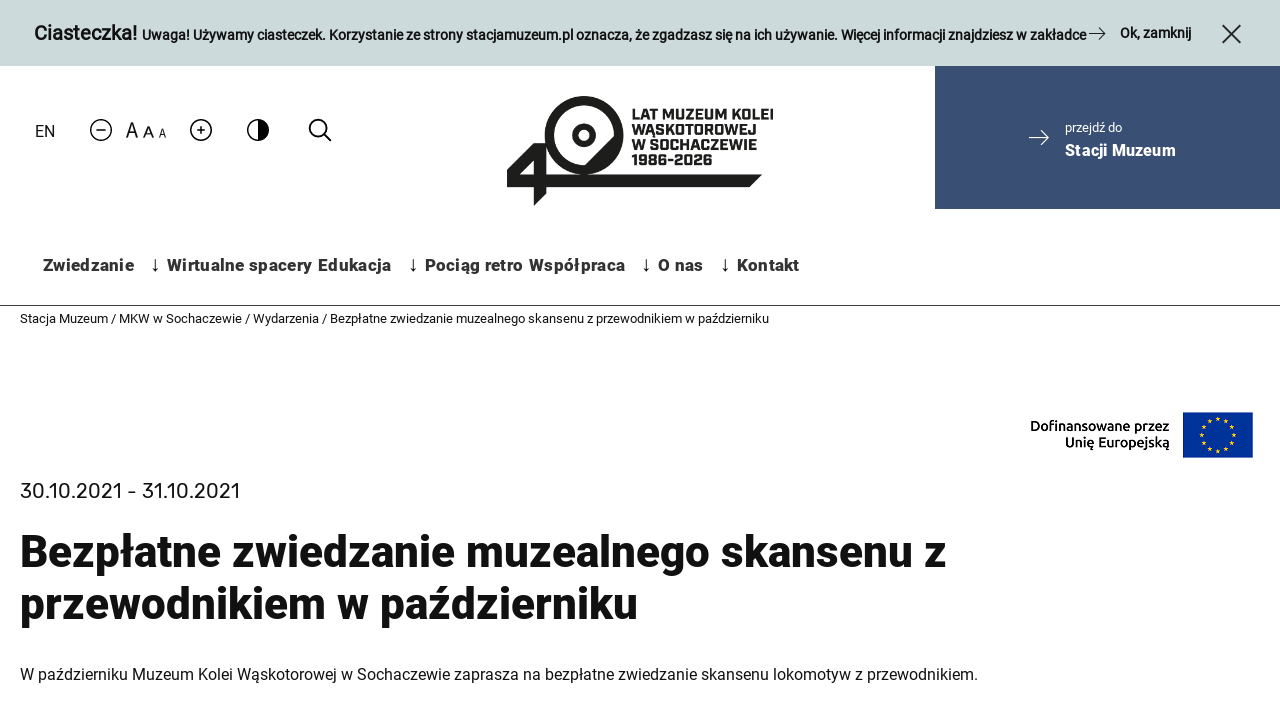

--- FILE ---
content_type: text/html; charset=UTF-8
request_url: https://sochaczew.stacjamuzeum.pl/wydarzenia/bezplatne-zwiedzanie-muzealnego-skansenu-z-przewodnikiem-w-pazdzierniku-3/
body_size: 45043
content:

<!DOCTYPE html>
<html lang="pl-PL">

<head>
    <meta charset="UTF-8">
    <meta name="viewport"
        content="width=device-width, user-scalable=no, initial-scale=1.0, maximum-scale=1.0, minimum-scale=1.0">
    <meta name='robots' content='index, follow, max-image-preview:large, max-snippet:-1, max-video-preview:-1' />
	<style>img:is([sizes="auto" i], [sizes^="auto," i]) { contain-intrinsic-size: 3000px 1500px }</style>
	
	<!-- This site is optimized with the Yoast SEO plugin v25.9 - https://yoast.com/wordpress/plugins/seo/ -->
	<title>Bezpłatne zwiedzanie muzealnego skansenu z przewodnikiem w październiku - MKW w Sochaczewie</title>
	<link rel="canonical" href="https://sochaczew.stacjamuzeum.pl/wydarzenia/bezplatne-zwiedzanie-muzealnego-skansenu-z-przewodnikiem-w-pazdzierniku-3/" />
	<meta property="og:locale" content="pl_PL" />
	<meta property="og:type" content="article" />
	<meta property="og:title" content="Bezpłatne zwiedzanie muzealnego skansenu z przewodnikiem w październiku - MKW w Sochaczewie" />
	<meta property="og:description" content="W październiku Muzeum Kolei Wąskotorowej w Sochaczewie zaprasza na bezpłatne zwiedzanie skansenu lokomotyw z przewodnikiem.   Zwiedzanie z przewodnikiem jest dedykowane dla grup zorganizowanych liczących od 5 do 25 osób oraz osób indywidualnych, które dołączą do grup zorganizowanych.   Terminy zwiedzania: każda sobota i niedziela o godzinie 11:00 oraz 13:00.   Uczestników zwiedzania obowiązują normalne lub ulgowe bilety wstępu do muzeum." />
	<meta property="og:url" content="https://sochaczew.stacjamuzeum.pl/wydarzenia/bezplatne-zwiedzanie-muzealnego-skansenu-z-przewodnikiem-w-pazdzierniku-3/" />
	<meta property="og:site_name" content="MKW w Sochaczewie" />
	<meta property="og:image" content="https://sochaczew.stacjamuzeum.pl/wp-content/uploads/sites/2/2021/10/zwiedzanie_przewodnik_pazdziernik.jpg" />
	<meta property="og:image:width" content="800" />
	<meta property="og:image:height" content="599" />
	<meta property="og:image:type" content="image/jpeg" />
	<meta name="twitter:card" content="summary_large_image" />
	<meta name="twitter:label1" content="Szacowany czas czytania" />
	<meta name="twitter:data1" content="1 minuta" />
	<script type="application/ld+json" class="yoast-schema-graph">{"@context":"https://schema.org","@graph":[{"@type":"WebPage","@id":"https://sochaczew.stacjamuzeum.pl/wydarzenia/bezplatne-zwiedzanie-muzealnego-skansenu-z-przewodnikiem-w-pazdzierniku-3/","url":"https://sochaczew.stacjamuzeum.pl/wydarzenia/bezplatne-zwiedzanie-muzealnego-skansenu-z-przewodnikiem-w-pazdzierniku-3/","name":"Bezpłatne zwiedzanie muzealnego skansenu z przewodnikiem w październiku - MKW w Sochaczewie","isPartOf":{"@id":"https://sochaczew.stacjamuzeum.pl/#website"},"primaryImageOfPage":{"@id":"https://sochaczew.stacjamuzeum.pl/wydarzenia/bezplatne-zwiedzanie-muzealnego-skansenu-z-przewodnikiem-w-pazdzierniku-3/#primaryimage"},"image":{"@id":"https://sochaczew.stacjamuzeum.pl/wydarzenia/bezplatne-zwiedzanie-muzealnego-skansenu-z-przewodnikiem-w-pazdzierniku-3/#primaryimage"},"thumbnailUrl":"https://sochaczew.stacjamuzeum.pl/wp-content/uploads/sites/2/2021/10/zwiedzanie_przewodnik_pazdziernik.jpg","datePublished":"2021-10-14T07:13:21+00:00","breadcrumb":{"@id":"https://sochaczew.stacjamuzeum.pl/wydarzenia/bezplatne-zwiedzanie-muzealnego-skansenu-z-przewodnikiem-w-pazdzierniku-3/#breadcrumb"},"inLanguage":"pl-PL","potentialAction":[{"@type":"ReadAction","target":["https://sochaczew.stacjamuzeum.pl/wydarzenia/bezplatne-zwiedzanie-muzealnego-skansenu-z-przewodnikiem-w-pazdzierniku-3/"]}]},{"@type":"ImageObject","inLanguage":"pl-PL","@id":"https://sochaczew.stacjamuzeum.pl/wydarzenia/bezplatne-zwiedzanie-muzealnego-skansenu-z-przewodnikiem-w-pazdzierniku-3/#primaryimage","url":"https://sochaczew.stacjamuzeum.pl/wp-content/uploads/sites/2/2021/10/zwiedzanie_przewodnik_pazdziernik.jpg","contentUrl":"https://sochaczew.stacjamuzeum.pl/wp-content/uploads/sites/2/2021/10/zwiedzanie_przewodnik_pazdziernik.jpg","width":800,"height":599,"caption":"Szlak kolejowy wiodący przez muzeum otaczają z obu stron stare lokomotywy i wagony kolejowe w różnych kolorach ustawione równolegle względem siebie. Tor kolejowy wyposażony jest w drewniane podkłady, a wzdłuż toru znajdują się metalowe latarnie. Tło obrazu stanowi bezchmurne niebo i rozproszone drzewa w tle."},{"@type":"BreadcrumbList","@id":"https://sochaczew.stacjamuzeum.pl/wydarzenia/bezplatne-zwiedzanie-muzealnego-skansenu-z-przewodnikiem-w-pazdzierniku-3/#breadcrumb","itemListElement":[{"@type":"ListItem","position":1,"name":"Strona główna","item":"https://sochaczew.stacjamuzeum.pl/"},{"@type":"ListItem","position":2,"name":"Wydarzenia","item":"https://sochaczew.stacjamuzeum.pl/kalendarium/"},{"@type":"ListItem","position":3,"name":"Bezpłatne zwiedzanie muzealnego skansenu z przewodnikiem w październiku"}]},{"@type":"WebSite","@id":"https://sochaczew.stacjamuzeum.pl/#website","url":"https://sochaczew.stacjamuzeum.pl/","name":"MKW w Sochaczewie","description":"Największe zbiory taboru wąskotorowego w Polsce!","potentialAction":[{"@type":"SearchAction","target":{"@type":"EntryPoint","urlTemplate":"https://sochaczew.stacjamuzeum.pl/?s={search_term_string}"},"query-input":{"@type":"PropertyValueSpecification","valueRequired":true,"valueName":"search_term_string"}}],"inLanguage":"pl-PL"}]}</script>
	<!-- / Yoast SEO plugin. -->


<link rel='dns-prefetch' href='//code.jquery.com' />
<link rel='dns-prefetch' href='//cdnjs.cloudflare.com' />
<link rel='dns-prefetch' href='//unpkg.com' />
<link rel='dns-prefetch' href='//ewejsciowki.pl' />
<link rel="alternate" type="application/rss+xml" title="MKW w Sochaczewie &raquo; Kanał z wpisami" href="https://sochaczew.stacjamuzeum.pl/feed/" />
<link rel="alternate" type="application/rss+xml" title="MKW w Sochaczewie &raquo; Kanał z komentarzami" href="https://sochaczew.stacjamuzeum.pl/comments/feed/" />
<script type="text/javascript">
/* <![CDATA[ */
window._wpemojiSettings = {"baseUrl":"https:\/\/s.w.org\/images\/core\/emoji\/16.0.1\/72x72\/","ext":".png","svgUrl":"https:\/\/s.w.org\/images\/core\/emoji\/16.0.1\/svg\/","svgExt":".svg","source":{"concatemoji":"https:\/\/sochaczew.stacjamuzeum.pl\/wp-includes\/js\/wp-emoji-release.min.js?ver=6.8.2"}};
/*! This file is auto-generated */
!function(s,n){var o,i,e;function c(e){try{var t={supportTests:e,timestamp:(new Date).valueOf()};sessionStorage.setItem(o,JSON.stringify(t))}catch(e){}}function p(e,t,n){e.clearRect(0,0,e.canvas.width,e.canvas.height),e.fillText(t,0,0);var t=new Uint32Array(e.getImageData(0,0,e.canvas.width,e.canvas.height).data),a=(e.clearRect(0,0,e.canvas.width,e.canvas.height),e.fillText(n,0,0),new Uint32Array(e.getImageData(0,0,e.canvas.width,e.canvas.height).data));return t.every(function(e,t){return e===a[t]})}function u(e,t){e.clearRect(0,0,e.canvas.width,e.canvas.height),e.fillText(t,0,0);for(var n=e.getImageData(16,16,1,1),a=0;a<n.data.length;a++)if(0!==n.data[a])return!1;return!0}function f(e,t,n,a){switch(t){case"flag":return n(e,"\ud83c\udff3\ufe0f\u200d\u26a7\ufe0f","\ud83c\udff3\ufe0f\u200b\u26a7\ufe0f")?!1:!n(e,"\ud83c\udde8\ud83c\uddf6","\ud83c\udde8\u200b\ud83c\uddf6")&&!n(e,"\ud83c\udff4\udb40\udc67\udb40\udc62\udb40\udc65\udb40\udc6e\udb40\udc67\udb40\udc7f","\ud83c\udff4\u200b\udb40\udc67\u200b\udb40\udc62\u200b\udb40\udc65\u200b\udb40\udc6e\u200b\udb40\udc67\u200b\udb40\udc7f");case"emoji":return!a(e,"\ud83e\udedf")}return!1}function g(e,t,n,a){var r="undefined"!=typeof WorkerGlobalScope&&self instanceof WorkerGlobalScope?new OffscreenCanvas(300,150):s.createElement("canvas"),o=r.getContext("2d",{willReadFrequently:!0}),i=(o.textBaseline="top",o.font="600 32px Arial",{});return e.forEach(function(e){i[e]=t(o,e,n,a)}),i}function t(e){var t=s.createElement("script");t.src=e,t.defer=!0,s.head.appendChild(t)}"undefined"!=typeof Promise&&(o="wpEmojiSettingsSupports",i=["flag","emoji"],n.supports={everything:!0,everythingExceptFlag:!0},e=new Promise(function(e){s.addEventListener("DOMContentLoaded",e,{once:!0})}),new Promise(function(t){var n=function(){try{var e=JSON.parse(sessionStorage.getItem(o));if("object"==typeof e&&"number"==typeof e.timestamp&&(new Date).valueOf()<e.timestamp+604800&&"object"==typeof e.supportTests)return e.supportTests}catch(e){}return null}();if(!n){if("undefined"!=typeof Worker&&"undefined"!=typeof OffscreenCanvas&&"undefined"!=typeof URL&&URL.createObjectURL&&"undefined"!=typeof Blob)try{var e="postMessage("+g.toString()+"("+[JSON.stringify(i),f.toString(),p.toString(),u.toString()].join(",")+"));",a=new Blob([e],{type:"text/javascript"}),r=new Worker(URL.createObjectURL(a),{name:"wpTestEmojiSupports"});return void(r.onmessage=function(e){c(n=e.data),r.terminate(),t(n)})}catch(e){}c(n=g(i,f,p,u))}t(n)}).then(function(e){for(var t in e)n.supports[t]=e[t],n.supports.everything=n.supports.everything&&n.supports[t],"flag"!==t&&(n.supports.everythingExceptFlag=n.supports.everythingExceptFlag&&n.supports[t]);n.supports.everythingExceptFlag=n.supports.everythingExceptFlag&&!n.supports.flag,n.DOMReady=!1,n.readyCallback=function(){n.DOMReady=!0}}).then(function(){return e}).then(function(){var e;n.supports.everything||(n.readyCallback(),(e=n.source||{}).concatemoji?t(e.concatemoji):e.wpemoji&&e.twemoji&&(t(e.twemoji),t(e.wpemoji)))}))}((window,document),window._wpemojiSettings);
/* ]]> */
</script>
<style id='wp-emoji-styles-inline-css' type='text/css'>

	img.wp-smiley, img.emoji {
		display: inline !important;
		border: none !important;
		box-shadow: none !important;
		height: 1em !important;
		width: 1em !important;
		margin: 0 0.07em !important;
		vertical-align: -0.1em !important;
		background: none !important;
		padding: 0 !important;
	}
</style>
<link rel='stylesheet' id='wp-block-library-css' href='https://sochaczew.stacjamuzeum.pl/wp-includes/css/dist/block-library/style.min.css?ver=6.8.2' type='text/css' media='all' />
<style id='classic-theme-styles-inline-css' type='text/css'>
/*! This file is auto-generated */
.wp-block-button__link{color:#fff;background-color:#32373c;border-radius:9999px;box-shadow:none;text-decoration:none;padding:calc(.667em + 2px) calc(1.333em + 2px);font-size:1.125em}.wp-block-file__button{background:#32373c;color:#fff;text-decoration:none}
</style>
<style id='global-styles-inline-css' type='text/css'>
:root{--wp--preset--aspect-ratio--square: 1;--wp--preset--aspect-ratio--4-3: 4/3;--wp--preset--aspect-ratio--3-4: 3/4;--wp--preset--aspect-ratio--3-2: 3/2;--wp--preset--aspect-ratio--2-3: 2/3;--wp--preset--aspect-ratio--16-9: 16/9;--wp--preset--aspect-ratio--9-16: 9/16;--wp--preset--color--black: #000000;--wp--preset--color--cyan-bluish-gray: #abb8c3;--wp--preset--color--white: #ffffff;--wp--preset--color--pale-pink: #f78da7;--wp--preset--color--vivid-red: #cf2e2e;--wp--preset--color--luminous-vivid-orange: #ff6900;--wp--preset--color--luminous-vivid-amber: #fcb900;--wp--preset--color--light-green-cyan: #7bdcb5;--wp--preset--color--vivid-green-cyan: #00d084;--wp--preset--color--pale-cyan-blue: #8ed1fc;--wp--preset--color--vivid-cyan-blue: #0693e3;--wp--preset--color--vivid-purple: #9b51e0;--wp--preset--gradient--vivid-cyan-blue-to-vivid-purple: linear-gradient(135deg,rgba(6,147,227,1) 0%,rgb(155,81,224) 100%);--wp--preset--gradient--light-green-cyan-to-vivid-green-cyan: linear-gradient(135deg,rgb(122,220,180) 0%,rgb(0,208,130) 100%);--wp--preset--gradient--luminous-vivid-amber-to-luminous-vivid-orange: linear-gradient(135deg,rgba(252,185,0,1) 0%,rgba(255,105,0,1) 100%);--wp--preset--gradient--luminous-vivid-orange-to-vivid-red: linear-gradient(135deg,rgba(255,105,0,1) 0%,rgb(207,46,46) 100%);--wp--preset--gradient--very-light-gray-to-cyan-bluish-gray: linear-gradient(135deg,rgb(238,238,238) 0%,rgb(169,184,195) 100%);--wp--preset--gradient--cool-to-warm-spectrum: linear-gradient(135deg,rgb(74,234,220) 0%,rgb(151,120,209) 20%,rgb(207,42,186) 40%,rgb(238,44,130) 60%,rgb(251,105,98) 80%,rgb(254,248,76) 100%);--wp--preset--gradient--blush-light-purple: linear-gradient(135deg,rgb(255,206,236) 0%,rgb(152,150,240) 100%);--wp--preset--gradient--blush-bordeaux: linear-gradient(135deg,rgb(254,205,165) 0%,rgb(254,45,45) 50%,rgb(107,0,62) 100%);--wp--preset--gradient--luminous-dusk: linear-gradient(135deg,rgb(255,203,112) 0%,rgb(199,81,192) 50%,rgb(65,88,208) 100%);--wp--preset--gradient--pale-ocean: linear-gradient(135deg,rgb(255,245,203) 0%,rgb(182,227,212) 50%,rgb(51,167,181) 100%);--wp--preset--gradient--electric-grass: linear-gradient(135deg,rgb(202,248,128) 0%,rgb(113,206,126) 100%);--wp--preset--gradient--midnight: linear-gradient(135deg,rgb(2,3,129) 0%,rgb(40,116,252) 100%);--wp--preset--font-size--small: 13px;--wp--preset--font-size--medium: 20px;--wp--preset--font-size--large: 36px;--wp--preset--font-size--x-large: 42px;--wp--preset--spacing--20: 0.44rem;--wp--preset--spacing--30: 0.67rem;--wp--preset--spacing--40: 1rem;--wp--preset--spacing--50: 1.5rem;--wp--preset--spacing--60: 2.25rem;--wp--preset--spacing--70: 3.38rem;--wp--preset--spacing--80: 5.06rem;--wp--preset--shadow--natural: 6px 6px 9px rgba(0, 0, 0, 0.2);--wp--preset--shadow--deep: 12px 12px 50px rgba(0, 0, 0, 0.4);--wp--preset--shadow--sharp: 6px 6px 0px rgba(0, 0, 0, 0.2);--wp--preset--shadow--outlined: 6px 6px 0px -3px rgba(255, 255, 255, 1), 6px 6px rgba(0, 0, 0, 1);--wp--preset--shadow--crisp: 6px 6px 0px rgba(0, 0, 0, 1);}:where(.is-layout-flex){gap: 0.5em;}:where(.is-layout-grid){gap: 0.5em;}body .is-layout-flex{display: flex;}.is-layout-flex{flex-wrap: wrap;align-items: center;}.is-layout-flex > :is(*, div){margin: 0;}body .is-layout-grid{display: grid;}.is-layout-grid > :is(*, div){margin: 0;}:where(.wp-block-columns.is-layout-flex){gap: 2em;}:where(.wp-block-columns.is-layout-grid){gap: 2em;}:where(.wp-block-post-template.is-layout-flex){gap: 1.25em;}:where(.wp-block-post-template.is-layout-grid){gap: 1.25em;}.has-black-color{color: var(--wp--preset--color--black) !important;}.has-cyan-bluish-gray-color{color: var(--wp--preset--color--cyan-bluish-gray) !important;}.has-white-color{color: var(--wp--preset--color--white) !important;}.has-pale-pink-color{color: var(--wp--preset--color--pale-pink) !important;}.has-vivid-red-color{color: var(--wp--preset--color--vivid-red) !important;}.has-luminous-vivid-orange-color{color: var(--wp--preset--color--luminous-vivid-orange) !important;}.has-luminous-vivid-amber-color{color: var(--wp--preset--color--luminous-vivid-amber) !important;}.has-light-green-cyan-color{color: var(--wp--preset--color--light-green-cyan) !important;}.has-vivid-green-cyan-color{color: var(--wp--preset--color--vivid-green-cyan) !important;}.has-pale-cyan-blue-color{color: var(--wp--preset--color--pale-cyan-blue) !important;}.has-vivid-cyan-blue-color{color: var(--wp--preset--color--vivid-cyan-blue) !important;}.has-vivid-purple-color{color: var(--wp--preset--color--vivid-purple) !important;}.has-black-background-color{background-color: var(--wp--preset--color--black) !important;}.has-cyan-bluish-gray-background-color{background-color: var(--wp--preset--color--cyan-bluish-gray) !important;}.has-white-background-color{background-color: var(--wp--preset--color--white) !important;}.has-pale-pink-background-color{background-color: var(--wp--preset--color--pale-pink) !important;}.has-vivid-red-background-color{background-color: var(--wp--preset--color--vivid-red) !important;}.has-luminous-vivid-orange-background-color{background-color: var(--wp--preset--color--luminous-vivid-orange) !important;}.has-luminous-vivid-amber-background-color{background-color: var(--wp--preset--color--luminous-vivid-amber) !important;}.has-light-green-cyan-background-color{background-color: var(--wp--preset--color--light-green-cyan) !important;}.has-vivid-green-cyan-background-color{background-color: var(--wp--preset--color--vivid-green-cyan) !important;}.has-pale-cyan-blue-background-color{background-color: var(--wp--preset--color--pale-cyan-blue) !important;}.has-vivid-cyan-blue-background-color{background-color: var(--wp--preset--color--vivid-cyan-blue) !important;}.has-vivid-purple-background-color{background-color: var(--wp--preset--color--vivid-purple) !important;}.has-black-border-color{border-color: var(--wp--preset--color--black) !important;}.has-cyan-bluish-gray-border-color{border-color: var(--wp--preset--color--cyan-bluish-gray) !important;}.has-white-border-color{border-color: var(--wp--preset--color--white) !important;}.has-pale-pink-border-color{border-color: var(--wp--preset--color--pale-pink) !important;}.has-vivid-red-border-color{border-color: var(--wp--preset--color--vivid-red) !important;}.has-luminous-vivid-orange-border-color{border-color: var(--wp--preset--color--luminous-vivid-orange) !important;}.has-luminous-vivid-amber-border-color{border-color: var(--wp--preset--color--luminous-vivid-amber) !important;}.has-light-green-cyan-border-color{border-color: var(--wp--preset--color--light-green-cyan) !important;}.has-vivid-green-cyan-border-color{border-color: var(--wp--preset--color--vivid-green-cyan) !important;}.has-pale-cyan-blue-border-color{border-color: var(--wp--preset--color--pale-cyan-blue) !important;}.has-vivid-cyan-blue-border-color{border-color: var(--wp--preset--color--vivid-cyan-blue) !important;}.has-vivid-purple-border-color{border-color: var(--wp--preset--color--vivid-purple) !important;}.has-vivid-cyan-blue-to-vivid-purple-gradient-background{background: var(--wp--preset--gradient--vivid-cyan-blue-to-vivid-purple) !important;}.has-light-green-cyan-to-vivid-green-cyan-gradient-background{background: var(--wp--preset--gradient--light-green-cyan-to-vivid-green-cyan) !important;}.has-luminous-vivid-amber-to-luminous-vivid-orange-gradient-background{background: var(--wp--preset--gradient--luminous-vivid-amber-to-luminous-vivid-orange) !important;}.has-luminous-vivid-orange-to-vivid-red-gradient-background{background: var(--wp--preset--gradient--luminous-vivid-orange-to-vivid-red) !important;}.has-very-light-gray-to-cyan-bluish-gray-gradient-background{background: var(--wp--preset--gradient--very-light-gray-to-cyan-bluish-gray) !important;}.has-cool-to-warm-spectrum-gradient-background{background: var(--wp--preset--gradient--cool-to-warm-spectrum) !important;}.has-blush-light-purple-gradient-background{background: var(--wp--preset--gradient--blush-light-purple) !important;}.has-blush-bordeaux-gradient-background{background: var(--wp--preset--gradient--blush-bordeaux) !important;}.has-luminous-dusk-gradient-background{background: var(--wp--preset--gradient--luminous-dusk) !important;}.has-pale-ocean-gradient-background{background: var(--wp--preset--gradient--pale-ocean) !important;}.has-electric-grass-gradient-background{background: var(--wp--preset--gradient--electric-grass) !important;}.has-midnight-gradient-background{background: var(--wp--preset--gradient--midnight) !important;}.has-small-font-size{font-size: var(--wp--preset--font-size--small) !important;}.has-medium-font-size{font-size: var(--wp--preset--font-size--medium) !important;}.has-large-font-size{font-size: var(--wp--preset--font-size--large) !important;}.has-x-large-font-size{font-size: var(--wp--preset--font-size--x-large) !important;}
:where(.wp-block-post-template.is-layout-flex){gap: 1.25em;}:where(.wp-block-post-template.is-layout-grid){gap: 1.25em;}
:where(.wp-block-columns.is-layout-flex){gap: 2em;}:where(.wp-block-columns.is-layout-grid){gap: 2em;}
:root :where(.wp-block-pullquote){font-size: 1.5em;line-height: 1.6;}
</style>
<link rel='stylesheet' id='mailerlite_forms.css-css' href='https://sochaczew.stacjamuzeum.pl/wp-content/plugins/official-mailerlite-sign-up-forms/assets/css/mailerlite_forms.css?ver=1.7.14' type='text/css' media='all' />
<link rel='stylesheet' id='rezerwacja-lekcji-muzealnych-css' href='https://sochaczew.stacjamuzeum.pl/wp-content/plugins/rezerwacja-lekcji-muzealnych/assets/css/style.css?ver=1' type='text/css' media='all' />
<link rel='stylesheet' id='jquery-ui-datepicker-style-css' href='https://code.jquery.com/ui/1.12.1/themes/base/jquery-ui.css?ver=6.8.2' type='text/css' media='all' />
<link rel='stylesheet' id='jquery-ui-css-css' href='//code.jquery.com/ui/1.13.2/themes/base/jquery-ui.css?ver=6.8.2' type='text/css' media='all' />
<link rel='stylesheet' id='main_styles-css' href='https://sochaczew.stacjamuzeum.pl/wp-content/themes/stacjamuzeum/assets_front/css/bundle.css?ver=1656' type='text/css' media='' />
<script type="text/javascript" src="//code.jquery.com/jquery-3.4.1.min.js?ver=3.4.1" id="jquery-js"></script>
<script type="text/javascript" src="https://sochaczew.stacjamuzeum.pl/wp-includes/js/jquery/ui/core.min.js?ver=1.13.3" id="jquery-ui-core-js"></script>
<script type="text/javascript" src="https://sochaczew.stacjamuzeum.pl/wp-includes/js/jquery/ui/datepicker.min.js?ver=1.13.3" id="jquery-ui-datepicker-js"></script>
<script type="text/javascript" id="jquery-ui-datepicker-js-after">
/* <![CDATA[ */
jQuery(function(jQuery){jQuery.datepicker.setDefaults({"closeText":"Zamknij","currentText":"Dzisiaj","monthNames":["stycze\u0144","luty","marzec","kwiecie\u0144","maj","czerwiec","lipiec","sierpie\u0144","wrzesie\u0144","pa\u017adziernik","listopad","grudzie\u0144"],"monthNamesShort":["sty","lut","mar","kwi","maj","cze","lip","sie","wrz","pa\u017a","lis","gru"],"nextText":"Nast\u0119pny","prevText":"Poprzedni","dayNames":["niedziela","poniedzia\u0142ek","wtorek","\u015broda","czwartek","pi\u0105tek","sobota"],"dayNamesShort":["niedz.","pon.","wt.","\u015br.","czw.","pt.","sob."],"dayNamesMin":["N","P","W","\u015a","C","P","S"],"dateFormat":"MM d, yy","firstDay":1,"isRTL":false});});
/* ]]> */
</script>
<script type="text/javascript" src="https://code.jquery.com/ui/1.13.2/jquery-ui.js?ver=1.13.2" id="jquery-ui-js"></script>
<script type="text/javascript" src="https://sochaczew.stacjamuzeum.pl/wp-content/plugins/rezerwacja-lekcji-muzealnych/assets/js/script.js?ver=6.8.2" id="sc_res_js-js"></script>
<link rel="https://api.w.org/" href="https://sochaczew.stacjamuzeum.pl/wp-json/" /><link rel="alternate" title="JSON" type="application/json" href="https://sochaczew.stacjamuzeum.pl/wp-json/wp/v2/events/2501" /><link rel="EditURI" type="application/rsd+xml" title="RSD" href="https://sochaczew.stacjamuzeum.pl/xmlrpc.php?rsd" />
<meta name="generator" content="WordPress 6.8.2" />
<link rel='shortlink' href='https://sochaczew.stacjamuzeum.pl/?p=2501' />
<link rel="alternate" title="oEmbed (JSON)" type="application/json+oembed" href="https://sochaczew.stacjamuzeum.pl/wp-json/oembed/1.0/embed?url=https%3A%2F%2Fsochaczew.stacjamuzeum.pl%2Fwydarzenia%2Fbezplatne-zwiedzanie-muzealnego-skansenu-z-przewodnikiem-w-pazdzierniku-3%2F" />
<link rel="alternate" title="oEmbed (XML)" type="text/xml+oembed" href="https://sochaczew.stacjamuzeum.pl/wp-json/oembed/1.0/embed?url=https%3A%2F%2Fsochaczew.stacjamuzeum.pl%2Fwydarzenia%2Fbezplatne-zwiedzanie-muzealnego-skansenu-z-przewodnikiem-w-pazdzierniku-3%2F&#038;format=xml" />

		<!-- GA Google Analytics @ https://m0n.co/ga -->
		<script async src="https://www.googletagmanager.com/gtag/js?id=G-VSGF19W2G0"></script>
		<script>
			window.dataLayer = window.dataLayer || [];
			function gtag(){dataLayer.push(arguments);}
			gtag('js', new Date());
			gtag('config', 'G-VSGF19W2G0');
		</script>

	<style type="text/css">.recentcomments a{display:inline !important;padding:0 !important;margin:0 !important;}</style><link rel="icon" href="https://sochaczew.stacjamuzeum.pl/wp-content/uploads/sites/2/2021/02/cropped-favicon_3-32x32.png" sizes="32x32" />
<link rel="icon" href="https://sochaczew.stacjamuzeum.pl/wp-content/uploads/sites/2/2021/02/cropped-favicon_3-192x192.png" sizes="192x192" />
<link rel="apple-touch-icon" href="https://sochaczew.stacjamuzeum.pl/wp-content/uploads/sites/2/2021/02/cropped-favicon_3-180x180.png" />
<meta name="msapplication-TileImage" content="https://sochaczew.stacjamuzeum.pl/wp-content/uploads/sites/2/2021/02/cropped-favicon_3-270x270.png" />
    <style type="text/css">
        .wpml-ls-native{
            color: #000;
        }
    </style>
    <link rel="stylesheet" type="text/css" href="/wp-content/themes/stacjamuzeum/frontEnd/dev/css/style.min.css" />
</head>

<body class="wp-singular events-template-default single single-events postid-2501 wp-theme-stacjamuzeum cont-dw">

        <div class="info-bar" id="cookies">
        <div class="info-bar__cookies">
            <p class="info-bar__text">
                <strong>
                    <span class="cookie-heading">
                        Ciasteczka!                    </span>
                    Uwaga! Używamy ciasteczek. Korzystanie ze strony                                            stacjamuzeum.pl
                                        oznacza, że zgadzasz się na ich używanie. Więcej informacji znajdziesz w zakładce                                        <span class="icon-arrow-right"></span>
                </strong>
            </p>
            <a class="info-bar__right" id="cookies-button" href="javascript:void(0);">
                Ok, zamknij                <span class="icon-close"></span>
            </a>
        </div>
    </div>
    
    <div class="menu-container menu-container-top">
        <div class="menu-mobile-bar">

				                <a class="menu-logo-mobile" href="https://sochaczew.stacjamuzeum.pl" aria-label="mobile menu link">
						  						                          <img class="menu-logo__sochaczew img-n" src="https://sochaczew.stacjamuzeum.pl/wp-content/themes/stacjamuzeum/assets_front/img/MKW-Logo-new.png" alt="Logo Stacja Muzeum Sochaczew"  class="img-n">
                        <img class="menu-logo__sochaczew img-hc" src="https://sochaczew.stacjamuzeum.pl/wp-content/themes/stacjamuzeum/assets_front/img/MKW-Logo-new-hc.png" alt="Logo Stacja Muzeum Sochaczew"  class="img-hc">
						                  </a>
                <a href="javascript:void(0);" class="menu-hamburger menu-button"> <svg width="37px" height="48px" viewBox="0 0 48 48" version="1.1"
                                                                                       xmlns="http://www.w3.org/2000/svg">
                        <g>
                            <line x1="0" y1="17" x2="48" y2="17" stroke-width="2" />
                            <line x1="0" y1="31" x2="48" y2="31" stroke-width="2" />
                        </g>

                        <g>
                            <line x1="0" y1="24" x2="48" y2="24" stroke-width="2" />
                            <line x1="0" y1="24" x2="48" y2="24" stroke-width="2" />
                        </g>
                    </svg></a>
        </div>
    <header class="menu noscroll cont-dw">

        <nav class="menu-icons">
            	<li class="lang-item lang-item-102 lang-item-en no-translation lang-item-first"><a lang="en-US" hreflang="en-US" href="https://sochaczew.stacjamuzeum.pl/en/">EN</a></li>
</a>            <span class="icon-font" style="display: none"></span>
            <span class="sc-icon-font-container">
                <a href="#" id="decrease-font" aria-label="Zmniejsz rozmiar czcionki"><svg aria-label="Znak zmniejszenia czcionki" width="22px" height="22px" viewBox="0 0 32 32" version="1.1" xmlns="http://www.w3.org/2000/svg"
                                                                                           xmlns:xlink="http://www.w3.org/1999/xlink"><g id="Page-1" stroke="none" stroke-width="1" fill="none" fill-rule="evenodd" sketch:type="MSPage"><g
                                    id="Icon-Set" sketch:type="MSLayerGroup" transform="translate(-516.000000, -1087.000000)" fill="#000000"><path d="M532,1117 C524.268,1117 518,1110.73 518,1103 C518,1095.27 524.268,1089 532,1089 C539.732,1089 546,1095.27 546,1103 C546,1110.73 539.732,1117 532,1117 L532,1117 Z M532,1087 C523.163,1087 516,1094.16 516,1103 C516,1111.84 523.163,1119 532,1119 C540.837,1119 548,1111.84 548,1103 C548,1094.16 540.837,1087 532,1087 L532,1087 Z M538,1102 L526,1102 C525.447,1102 525,1102.45 525,1103 C525,1103.55 525.447,1104 526,1104 L538,1104 C538.553,1104 539,1103.55 539,1103 C539,1102.45 538.553,1102 538,1102 L538,1102 Z" id="minus-circle" sketch:type="MSShapeGroup"></path></g></g></svg></a>
                <span id="icon-scfont" class="icon-scfont">&nbsp;</span>
                <a href="#" id="increase-font" aria-label="Zwiększ rozmiar czcionki">
                <svg aria-label="Znak zwiększenia czcionki" fill="#000000" height="22px" width="22px" version="1.1" id="Capa_1" xmlns="http://www.w3.org/2000/svg" xmlns:xlink="http://www.w3.org/1999/xlink" viewBox="0 0 490 490"
                      xml:space="preserve"><g><g><g><path d="M227.8,174.1v53.7h-53.7c-9.5,0-17.2,7.7-17.2,17.2s7.7,17.2,17.2,17.2h53.7v53.7c0,9.5,7.7,17.2,17.2,17.2s17.1-7.7,17.1-17.2v-53.7h53.7c9.5,0,17.2-7.7,17.2-17.2s-7.7-17.2-17.2-17.2h-53.7v-53.7c0-9.5-7.7-17.2-17.1-17.2S227.8,164.6,227.8,174.1z"/><path d="M71.7,71.7C25.5,118,0,179.5,0,245s25.5,127,71.8,173.3C118,464.5,179.6,490,245,490s127-25.5,173.3-71.8C464.5,372,490,310.4,490,245s-25.5-127-71.8-173.3C372,25.5,310.5,0,245,0C179.6,0,118,25.5,71.7,71.7z M455.7,245c0,56.3-21.9,109.2-61.7,149s-92.7,61.7-149,61.7S135.8,433.8,96,394s-61.7-92.7-61.7-149S56.2,135.8,96,96s92.7-61.7,149-61.7S354.2,56.2,394,96S455.7,188.7,455.7,245z"/></g></g><g></g><g></g><g></g><g></g><g></g><g></g><g></g><g></g><g></g><g></g><g></g><g></g><g></g><g></g><g></g></g></svg></a></span>
            <a href="#" id="changeContrast" aria-label="Zmień kontrast">
                <svg aria-label="Znak zmiany kontrastu" height="22px" width="22px" viewBox="0 0 18 18" xmlns="http://www.w3.org/2000/svg">
                    <path fill="#000000" fill-rule="evenodd" d="M68,121 C72.9705627,121 77,116.970563 77,112 C77,107.029437 72.9705627,103 68,103 C63.0294373,103 59,107.029437 59,112 C59,116.970563 63.0294373,121 68,121 Z M68,119.8 C72.2313475,119.8 75.8,116.307821 75.8,112 C75.8,108.076069 72.6281738,104.2 68,104.2 L68,119.8 Z" transform="matrix(-1 0 0 1 77 -103)"/>
                </svg>
            </a>
            <form class="search-form" action="https://sochaczew.stacjamuzeum.pl/">
                <a href="" class="search-form__btn"  aria-label="Kliknij aby wyszukać na stronie">
                    <svg width="30px" height="30px" viewBox="0 0 32 32" enable-background="new 0 0 32 32" id="Editable-line" version="1.1" xml:space="preserve" xmlns="http://www.w3.org/2000/svg" xmlns:xlink="http://www.w3.org/1999/xlink">
                        <circle cx="14" cy="14" fill="none" id="XMLID_42_" r="9" stroke="#000000" stroke-linecap="round" stroke-linejoin="round" stroke-miterlimit="10" stroke-width="2"/>
                        <line fill="none" id="XMLID_44_" stroke="#000000" stroke-linecap="round" stroke-linejoin="round" stroke-miterlimit="10" stroke-width="2" x1="27" x2="20.366" y1="27" y2="20.366"/></svg></a>
                <div id="search-form-box">
                    <label for="szukaj-na-stronie">Szukaj na stronie</label>
                    <input id="szukaj-na-stronie" class="search-form__input" type="text" name="s" value=""  aria-label="Szukaj na stronie">
                </div>
            </form>
        </nav>
                                    <a class="menu-logo menu-logo--circle" href="https://sochaczew.stacjamuzeum.pl">
                                            <img class="menu-logo__sochaczew img-n" src="https://sochaczew.stacjamuzeum.pl/wp-content/themes/stacjamuzeum/assets_front/img/MKW-Logo-new.png" alt="Logo Stacja Muzem Sochaczew">
            <img class="menu-logo__sochaczew img-hc" src="https://sochaczew.stacjamuzeum.pl/wp-content/themes/stacjamuzeum/assets_front/img/MKW-Logo-new-hc.png" alt="Logo Stacja Muzem Sochaczew">
                    </a>
                        <a href="https://stacjamuzeum.pl/" class="menu-btn cont-db">
            <span class="icon-arrow-right"></span>
            <p class="menu-btn__text">
                <span class="menu-btn__text-sm">przejdź do</span>
                Stacji Muzeum            </p>
        </a>
        
                 <div class="menu-container main-menu container">
<!--            <button class="menu-button">--><!--</button>-->
            <div id="site-header-menu" class="site-header-menu">
                <nav id="site-navigation" class="main-navigation" role="navigation" aria-label="Primary Menu">
                              <ul id="menu-main" class="main-menu container"><li class="menu-item menu-item-type-post_type menu-item-object-page menu-item-has-children menu-item-153"><a href="https://sochaczew.stacjamuzeum.pl/zwiedzanie/">Zwiedzanie</a>
<ul class="sub-menu cont-dw">
	<li class="menu-item menu-item-type-post_type menu-item-object-page menu-item-155"><a href="https://sochaczew.stacjamuzeum.pl/zwiedzanie/bilety/">Bilety</a></li>
	<li class="menu-item menu-item-type-post_type menu-item-object-page menu-item-154"><a href="https://sochaczew.stacjamuzeum.pl/zwiedzanie/przewodnicy/">Przewodnicy</a></li>
	<li class="menu-item menu-item-type-post_type menu-item-object-page menu-item-4360"><a href="https://sochaczew.stacjamuzeum.pl/zwiedzanie/wystawa-stala-dzieje-sochaczewskiej-kolei-waskotorowej-1922-1984/">Wystawa stała „Dzieje sochaczewskiej kolei wąskotorowej 1922-1984”</a></li>
	<li class="menu-item menu-item-type-post_type menu-item-object-page menu-item-8008"><a href="https://sochaczew.stacjamuzeum.pl/zwiedzanie/informacje-o-dostepnosci/">Informacje o dostępności</a></li>
</ul>
</li>
<li class="menu-item menu-item-type-post_type menu-item-object-page menu-item-6347"><a href="https://sochaczew.stacjamuzeum.pl/wirtualne-spacery/">Wirtualne spacery</a></li>
<li class="menu-item menu-item-type-post_type menu-item-object-page menu-item-has-children menu-item-162"><a href="https://sochaczew.stacjamuzeum.pl/edukacja-2/">Edukacja</a>
<ul class="sub-menu cont-dw">
	<li class="menu-item menu-item-type-post_type menu-item-object-page menu-item-5985"><a href="https://sochaczew.stacjamuzeum.pl/edukacja-2/przedszkola/">Przedszkola</a></li>
	<li class="menu-item menu-item-type-post_type menu-item-object-page menu-item-5999"><a href="https://sochaczew.stacjamuzeum.pl/edukacja-2/szkola-podstawowa-klasy-1-3/">Szkoły podstawowe, klasy I-III</a></li>
	<li class="menu-item menu-item-type-post_type menu-item-object-page menu-item-6002"><a href="https://sochaczew.stacjamuzeum.pl/edukacja-2/szkola-podstawowa-klasy-4-8/">Szkoły podstawowe, klasy IV-VIII</a></li>
	<li class="menu-item menu-item-type-post_type menu-item-object-page menu-item-6005"><a href="https://sochaczew.stacjamuzeum.pl/edukacja-2/szkoly-srednie/">Szkoły średnie</a></li>
	<li class="menu-item menu-item-type-post_type menu-item-object-page menu-item-6012"><a href="https://sochaczew.stacjamuzeum.pl/edukacja-2/dorosli/">Dorośli</a></li>
	<li class="menu-item menu-item-type-post_type menu-item-object-page menu-item-3600"><a href="https://sochaczew.stacjamuzeum.pl/edukacja-2/program-pn-kulturalna-szkola-na-mazowszu/">Program pn. „Kulturalna szkoła na Mazowszu”</a></li>
	<li class="menu-item menu-item-type-post_type menu-item-object-page menu-item-5154"><a href="https://sochaczew.stacjamuzeum.pl/edukacja-2/wsparcie-osob-z-niepelnosprawnosciami-na-mazowszu/">Wsparcie osób z niepełnosprawnościami na Mazowszu</a></li>
</ul>
</li>
<li class="menu-item menu-item-type-post_type menu-item-object-page menu-item-299"><a href="https://sochaczew.stacjamuzeum.pl/pociag-retro/">Pociąg retro</a></li>
<li class="menu-item menu-item-type-post_type menu-item-object-page menu-item-has-children menu-item-5551"><a href="https://sochaczew.stacjamuzeum.pl/wspolpraca/">Współpraca</a>
<ul class="sub-menu cont-dw">
	<li class="menu-item menu-item-type-post_type menu-item-object-page menu-item-5553"><a href="https://sochaczew.stacjamuzeum.pl/wspolpraca/urodziny-w-muzeum-kolei-waskotorowej/">Urodziny w Muzeum Kolei Wąskotorowej</a></li>
	<li class="menu-item menu-item-type-post_type menu-item-object-page menu-item-6718"><a href="https://sochaczew.stacjamuzeum.pl/wspolpraca/wynajmij-sale-konferencyjna-w-muzeum-kolei-waskotorowej/">Wynajmij Salę Konferencyjną w Muzeum Kolei Wąskotorowej!</a></li>
</ul>
</li>
<li class="menu-item menu-item-type-post_type menu-item-object-page menu-item-has-children menu-item-168"><a href="https://sochaczew.stacjamuzeum.pl/o-nas/">O nas</a>
<ul class="sub-menu cont-dw">
	<li class="menu-item menu-item-type-custom menu-item-object-custom menu-item-7949"><a href="https://bip.stacjamuzeum.pl/praca/">Oferty pracy</a></li>
</ul>
</li>
<li class="menu-item menu-item-type-post_type menu-item-object-page menu-item-167"><a href="https://sochaczew.stacjamuzeum.pl/kontakt/">Kontakt</a></li>
</ul>                </nav>
            </div>
        </div>
                 
                <div class="container breadcrumbs" typeof="BreadcrumbList" vocab="https://schema.org/">
            <!-- Breadcrumb NavXT 7.4.1 -->
<span property="itemListElement" typeof="ListItem"><a property="item" typeof="WebPage" title="Go to Stacja Muzeum." href="https://stacjamuzeum.pl" class="main-home" ><span property="name">Stacja Muzeum</span></a><meta property="position" content="1"></span>&nbsp;&#047;&nbsp;<span property="itemListElement" typeof="ListItem"><a property="item" typeof="WebPage" title="Go to MKW w Sochaczewie." href="https://sochaczew.stacjamuzeum.pl" class="home" ><span property="name">MKW w Sochaczewie</span></a><meta property="position" content="2"></span>&nbsp;&#047;&nbsp;<span property="itemListElement" typeof="ListItem"><a property="item" typeof="WebPage" title="Go to Wydarzenia." href="https://sochaczew.stacjamuzeum.pl/kalendarium/" class="archive post-events-archive" ><span property="name">Wydarzenia</span></a><meta property="position" content="3"></span>&nbsp;&#047;&nbsp;<span class="post post-events current-item">Bezpłatne zwiedzanie muzealnego skansenu z przewodnikiem w październiku</span>        </div>
            </header>
    <a href="https://cyfryzacja.mazovia.pl/projekty/wchmurach/kultura-w-chmurach.html" class="logo-ue">
        <img src="/wp-content/themes/stacjamuzeum/assets_front/img/logo-ue.jpg" alt="">
    </a>
    </div>


<div class="container page">

    <header class="page__head">

                     
            
                                            <span class="page__date">30.10.2021 - 31.10.2021</span>
            
        
        <h3 class="page__header">Bezpłatne zwiedzanie muzealnego skansenu z przewodnikiem w październiku</h3>
    </header>
    <div class="content">
        
                <div class="page__description">
            <div class="" data-block="true" data-editor="4lju5" data-offset-key="6nlk7-0-0">
<div class="_1mf _1mj" data-offset-key="6nlk7-0-0"><span data-offset-key="6nlk7-0-0">W październiku Muzeum Kolei Wąskotorowej w Sochaczewie zaprasza na bezpłatne zwiedzanie skansenu lokomotyw z przewodnikiem.</span></div>
</div>
<div class="" data-block="true" data-editor="4lju5" data-offset-key="9bf09-0-0">
<div class="_1mf _1mj" data-offset-key="9bf09-0-0"><span data-offset-key="9bf09-0-0"> </span></div>
</div>
<div class="" data-block="true" data-editor="4lju5" data-offset-key="fkaft-0-0">
<div class="_1mf _1mj" data-offset-key="fkaft-0-0"><span data-offset-key="fkaft-0-0">Zwiedzanie z przewodnikiem jest dedykowane dla grup zorganizowanych liczących od 5 do 25 osób oraz osób indywidualnych, które dołączą do grup zorganizowanych.</span></div>
</div>
<div class="" data-block="true" data-editor="4lju5" data-offset-key="e6k8a-0-0">
<div class="_1mf _1mj" data-offset-key="e6k8a-0-0"><span data-offset-key="e6k8a-0-0"> </span></div>
</div>
<div class="" data-block="true" data-editor="4lju5" data-offset-key="e5lon-0-0">
<div class="_1mf _1mj" data-offset-key="e5lon-0-0"><span data-offset-key="e5lon-0-0">Terminy zwiedzania: każda sobota i niedziela o godzinie 11:00 oraz 13:00.</span></div>
</div>
<div class="" data-block="true" data-editor="4lju5" data-offset-key="70fd3-0-0">
<div class="_1mf _1mj" data-offset-key="70fd3-0-0"><span data-offset-key="70fd3-0-0"> </span></div>
</div>
<div class="" data-block="true" data-editor="4lju5" data-offset-key="bggpi-0-0">
<div class="_1mf _1mj" data-offset-key="bggpi-0-0"><span data-offset-key="bggpi-0-0">Uczestników zwiedzania obowiązują normalne lub ulgowe bilety wstępu do muzeum.</span></div>
</div>
</div>
                
        
    </div>
    </div>





<div class="container">
    
        <hr class="information-hr">
    
        <div class="information-boxes information-boxes__sightseeing i-box">
        <h3 class="page__header i-box__title">Kontakt</h3>
        
        <div class="i-box__contact">
            Centrum Edukacyjno-Turystyczne<br />
tel. +48 46 862 59 75<br />
e-mail: centrum@stacjamuzeum.pl        </div>

            </div>
        
        <br>

</div>





    <div class="page-img" style="background-image: url('https://sochaczew.stacjamuzeum.pl/wp-content/uploads/sites/2/2021/10/zwiedzanie_przewodnik_pazdziernik.jpg')">
        <div class="page-img__box">Skansen</div>
    </div>

<script>
const sliderDirection = ""
</script>

<footer class="footer cont-db">
    <div class="container">
        <div class="f-wide f-flex f-bb">
            <h4 class="f-header">
                Bądź na bieżąco
            </h4>
            <nav class="f-social">
                <a href="https://www.facebook.com/KolejkaSochaczew" target="_blank"
                   class="f-social__item" aria-label="Facebook"> <span class="icon-fb"></span></a>
                <a href="https://www.youtube.com/StacjaMuzeum" target="_blank" class="f-social__item" aria-label="You Tube"> <span class="icon-yt"></span></a>
                <a href="https://www.instagram.com/stacjamuzeum" target="_blank" class="f-social__item" aria-label="Instagram"> <span class="icon-insta"></span></a> </nav>
        </div>

        <div class="f-bb f-newsletter">
            <label class="f-newsletter__header" for="wcag-fix-fm-txt">Newsletter</label>
            
            <div id="mailerlite-form_1" data-temp-id="697b336b461a4">
                <div class="mailerlite-form">
                    <form action="" method="post" >
                                                <div class="mailerlite-form-description"></div>
                        <div class="mailerlite-form-inputs">
                                                                                            <div class="mailerlite-form-field">
                                    <label for="mailerlite-1-field-email">Email</label>
                                    <input id="mailerlite-1-field-email"
                                           type="email" required="required"                                            name="form_fields[email]"
                                           placeholder="Email"/>
                                </div>
                                                        <div class="mailerlite-form-loader">Proszę czekać</div>
                            <div class="mailerlite-form-field mailerlite-checkbox">
            <input type="checkbox" id="fm_form_agree" class="checkbox_agreement" required />
            <label for="fm_form_agree">Wyrażam zgodę na otrzymywanie wiadomości od Stacji Muzeum</label>
            </div><div class="mailerlite-subscribe-button-container">
                                <button class="mailerlite-subscribe-submit" type="submit">
                                    Wyślij                                </button>
                            </div>
                            <input type="hidden" name="form_id" value="1"/>
                            <input type="hidden" name="action" value="mailerlite_subscribe_form"/>
                            <input type="hidden" name="ml_nonce" value="b87267f386"/>
                        </div>
                        <div class="mailerlite-form-response">
                                                            <h4><p><span style="color: #339966;">Dziękujemy za zapisanie się!</span></p>
</h4>
                                                    </div>
                    </form>
                </div>
            </div>
        <script type="text/javascript" src='https://sochaczew.stacjamuzeum.pl/wp-content/plugins/official-mailerlite-sign-up-forms/assets/js/localization/validation-messages.js'></script>
         <script type="text/javascript"> var selectedLanguage = "pl"; var validationMessages = messages["en"]; if(selectedLanguage) { validationMessages = messages[selectedLanguage]; } window.addEventListener("load", function () { var form_container = document.querySelector(`#mailerlite-form_1[data-temp-id="697b336b461a4"] form`); let submitButton = form_container.querySelector('.mailerlite-subscribe-submit'); submitButton.disabled = true; fetch('https://sochaczew.stacjamuzeum.pl/wp-admin/admin-ajax.php', { method: 'POST', headers:{ 'Content-Type': 'application/x-www-form-urlencoded', }, body: new URLSearchParams({ "action" : "ml_create_nonce", "ml_nonce" : form_container.querySelector("input[name='ml_nonce']").value }) }) .then((response) => response.json()) .then((json) => { if(json.success) { form_container.querySelector("input[name='ml_nonce']").value = json.data.ml_nonce; submitButton.disabled = false; } }) .catch((error) => { console.error('Error:', error); }); form_container.addEventListener('submit', (e) => { e.preventDefault(); let data = new URLSearchParams(new FormData(form_container)).toString(); let validationError = false; document.querySelectorAll('.mailerlite-form-error').forEach(el => el.remove()); Array.from(form_container.elements).forEach((input) => { if(input.type !== 'hidden') { if(input.required) { if(input.value == '') { validationError = true; let error = document.createElement("span"); error.className = 'mailerlite-form-error'; error.textContent = validationMessages.required; input.after(error); return false; } } if((input.type == "email") && (!validateEmail(input.value))) { validationError = true; let error = document.createElement("span"); error.className = 'mailerlite-form-error'; error.textContent = validationMessages.email; input.after(error); return false; } } }); if(validationError) { return false; } fade.out(form_container.querySelector('.mailerlite-subscribe-button-container'), () => { fade.in(form_container.querySelector('.mailerlite-form-loader')); }); fetch('https://sochaczew.stacjamuzeum.pl/wp-admin/admin-ajax.php', { method: 'POST', headers:{ 'Content-Type': 'application/x-www-form-urlencoded', }, body: data }) .then((response) => { fade.out(form_container.querySelector('.mailerlite-form-inputs'), () => { fade.in(form_container.querySelector('.mailerlite-form-response')); }); }) .catch((error) => { console.error('Error:', error); }); }); }, false); var fade = { out: function(el, fn = false) { var fadeOutEffect = setInterval(function () { if (!el.style.opacity) { el.style.opacity = 1; } if (el.style.opacity > 0) { el.style.opacity -= 0.1; } else { el.style.display = 'none'; clearInterval(fadeOutEffect); } }, 50); if( typeof (fn) == 'function') { fn(); } }, in: function(el) { var fadeInEffect = setInterval(function () { if (!el.style.opacity) { el.style.opacity = 0; } if (el.style.opacity < 1) { el.style.opacity = Number(el.style.opacity) + 0.1; } else { el.style.display = 'block'; clearInterval(fadeInEffect); } }, 50); } }; function validateEmail(email){ if(email.match( /^(([^<>()[\]\\.,;:\s@\"]+(\.[^<>()[\]\\.,;:\s@\"]+)*)|(\".+\"))@((\[[0-9]{1,3}\.[0-9]{1,3}\.[0-9]{1,3}\.[0-9]{1,3}\])|(([a-zA-Z\-0-9]+\.)+[a-zA-Z]{2,}))$/ )) { return true; } return false; } </script>         </div>
        
        <nav class="f-bb f-links">
            <a href="/?rezerwacja-lekcji" class="f-links__item"> <span class="icon-arrow-right"></span>
                <div class="f-links__block">
                    <span class="icon-reservation"></span><span class="f-links__text">Rezerwacja lekcji muzealnej</span>
                </div>
            </a>
            <a href="https://stacjamuzeum.pl/bilety-online" class="f-links__item">
                <span class="icon-arrow-right"></span>
                <div class="f-links__block">
                    <span class="icon-tickets"></span> <span class="f-links__text"> Bilety online</span></div>
            </a>
        </nav>

        <ul id="menu-foote" class="footer-menu"><li class="menu-item menu-item-type-post_type menu-item-object-page menu-item-169"><a href="https://sochaczew.stacjamuzeum.pl/zwiedzanie/">Dla zwiedzających</a></li>
<li class="menu-item menu-item-type-post_type menu-item-object-page menu-item-2130"><a href="https://sochaczew.stacjamuzeum.pl/zwiedzanie/bilety/">Bilety</a></li>
<li class="menu-item menu-item-type-post_type menu-item-object-page menu-item-2131"><a href="https://sochaczew.stacjamuzeum.pl/kontakt/">Kontakt</a></li>
</ul>
        <div class="f-bip f-end">
                            <div>
                    <a href="https://stacjamuzeum.pl/polityka-prywatnosci">
                        <img src="https://sochaczew.stacjamuzeum.pl/wp-content/themes/stacjamuzeum/assets_front/img/polityka-pl.png" alt="Privacy policy">
                    </a>
                </div>
                                        <div>
                    <a href="https://stacjamuzeum.pl/zwiedzanie/deklaracja-dostepnosci">
                        <img src="https://sochaczew.stacjamuzeum.pl/wp-content/themes/stacjamuzeum/assets_front/img/accessibility.png" alt="Accessibility" class="img-n">
                        <!--<img src="https://sochaczew.stacjamuzeum.pl/wp-content/themes/stacjamuzeum/assets_front/img/accessibility_hc.png" alt="Accessibility" class="img-hc">-->
                    </a>
                </div>
                        <div>
                <a href="https://bip.stacjamuzeum.pl">
                    <img src="https://sochaczew.stacjamuzeum.pl/wp-content/themes/stacjamuzeum/assets_front/img/bip.png" alt="Bip logo"  class="img-n">
                    <!--<img src="https://sochaczew.stacjamuzeum.pl/wp-content/themes/stacjamuzeum/assets_front/img/bip_hc.png" alt="Bip logo"  class="img-hc">-->
                </a>
            </div>
        </div>
        
        <div class="f-wide f-flex f-end subfooter">
            <p>© Stacja Muzeum </p>
            <p>| created by <a href="http://openform.pl/">openform</a></p>
        </div>
    </div>
</footer>
<script type="speculationrules">
{"prefetch":[{"source":"document","where":{"and":[{"href_matches":"\/*"},{"not":{"href_matches":["\/wp-*.php","\/wp-admin\/*","\/wp-content\/uploads\/sites\/2\/*","\/wp-content\/*","\/wp-content\/plugins\/*","\/wp-content\/themes\/stacjamuzeum\/*","\/*\\?(.+)"]}},{"not":{"selector_matches":"a[rel~=\"nofollow\"]"}},{"not":{"selector_matches":".no-prefetch, .no-prefetch a"}}]},"eagerness":"conservative"}]}
</script>
<script type="text/javascript" id="stacjamuzeum-script-js-extra">
/* <![CDATA[ */
var screenReaderText = {"expand":"Expand child menu","collapse":"Collapse child menu"};
/* ]]> */
</script>
<script type="text/javascript" src="https://sochaczew.stacjamuzeum.pl/wp-content/themes/stacjamuzeum/frontEnd/dev/js/wcag/wcag.min.js?ver=1.0" id="stacjamuzeum-script-js"></script>
<script type="text/javascript" src="https://cdnjs.cloudflare.com/ajax/libs/jquery-validate/1.19.5/jquery.validate.min.js?ver=1.19.5" id="jquery-validate-js"></script>
<script type="text/javascript" src="https://cdnjs.cloudflare.com/ajax/libs/jquery-validate/1.19.5/localization/messages_pl.min.js?ver=1.19.5" id="jquery-validate-messages-pl-js"></script>
<script type="text/javascript" src="https://unpkg.com/@divantespzoo/jquery-validation-polish/dist/jquery.validation.polish.js" id="jquery-validation-polish-js"></script>
<script type="text/javascript" src="https://cdnjs.cloudflare.com/ajax/libs/jqueryui-touch-punch/0.2.3/jquery.ui.touch-punch.min.js?ver=0.2.3" id="jquery-ui-touch-punch-js"></script>
<script type="text/javascript" id="pll_cookie_script-js-after">
/* <![CDATA[ */
(function() {
				var expirationDate = new Date();
				expirationDate.setTime( expirationDate.getTime() + 31536000 * 1000 );
				document.cookie = "pll_language=pl; expires=" + expirationDate.toUTCString() + "; path=; secure; SameSite=Lax";
			}());
/* ]]> */
</script>
<script type="text/javascript" src="https://sochaczew.stacjamuzeum.pl/wp-content/themes/stacjamuzeum/assets_front/js/bundle.js?ver=9768" id="main_scripts-js"></script>
<script type="text/javascript" src="https://ewejsciowki.pl/embedded_static/embedded.js" id="tickets-js"></script>



        <div id="app-tabs-form-outer" class="reservation-multisite-2">
            <div id="app-tabs-form-inner">
                <div id="app-tabs-disable">
                    <div class="lds-default">
                        <div></div>
                        <div></div>
                        <div></div>
                        <div></div>
                        <div></div>
                        <div></div>
                        <div></div>
                        <div></div>
                        <div></div>
                        <div></div>
                        <div></div>
                        <div></div>
                    </div>
                </div>
                <a href="#" class="sc-close">
                    <svg fill="#000000" version="1.1" id="Layer_1" xmlns="http://www.w3.org/2000/svg" xmlns:xlink="http://www.w3.org/1999/xlink"
                         viewBox="0 0 512 512" xml:space="preserve">
<g>
    <g>
        <polygon points="512,59.076 452.922,0 256,196.922 59.076,0 0,59.076 196.922,256 0,452.922 59.076,512 256,315.076 452.922,512
			512,452.922 315.076,256 		"/>
    </g>
</g>
</svg>
                </a>
                <!--                <form id="app-tabs-form">-->
                <form id="app-tabs-form" action="#" method="post" enctype="multipart/form-data">
                    <div id="app-tabs">
                        <ul>
                            <li><a href="#tabs-1">1</a></li>
                            <li><a href="#tabs-2">2</a></li>
                            <li><a href="#tabs-3">3</a></li>
                            <li><a href="#tabs-4">4</a></li>
                            <li><a href="#tabs-5">5</a></li>
                        </ul>
                        <div id="tabs-1" class="sc-slider-range">

                            <div class="field-group">
                                <h1>Wybierz grupę wiekową:</h1>
                                <div class="radio-group">
												                                        <div class="radio-group-item">
                                            <div class="ui-helper-clearfix"><input type="radio" name="class" id="class-1" value="1" required=""><label for="class-1">Przedszkole</label></div>
                                        </div>
												                                        <div class="radio-group-item">
                                            <div class="ui-helper-clearfix"><input type="radio" name="class" id="class-2" value="2" required=""><label for="class-2">Szkoła podstawowa – klasy I-III</label></div>
                                        </div>
												                                        <div class="radio-group-item">
                                            <div class="ui-helper-clearfix"><input type="radio" name="class" id="class-3" value="3" required=""><label for="class-3">Szkoła podstawowa – klasy IV-VIII</label></div>
                                        </div>
												                                        <div class="radio-group-item">
                                            <div class="ui-helper-clearfix"><input type="radio" name="class" id="class-4" value="4" required=""><label for="class-4">Szkoła średnia</label></div>
                                        </div>
												                                        <div class="radio-group-item">
                                            <div class="ui-helper-clearfix"><input type="radio" name="class" id="class-5" value="5" required=""><label for="class-5">Dorośli</label></div>
                                        </div>
												                                </div>
                            </div>

                            <button class="go-to-next-tab btn-sc-right btn btn--light">Dalej</button>
                            <div class="ui-helper-clearfix"></div>
                        </div>
                        <div id="tabs-2" class="sc-slider-range">
                            <div class="field-group">
                                <h1>Wybierz temat lekcji:</h1>
                                <div class="radio-group">
												<div class="radio-group-item class-sh class-sh-1"><div class="ui-helper-clearfix"><input data-name="Poznaj naszą ciuchcię" type="radio" name="lesson" id="lesson-1" value="1" data-price="100 zł od grupy (do 25 osób)" required ><label for="lesson-1">&ldquo;Poznaj naszą ciuchcię&rdquo;</label><span class="icon-click-sc icon-arrow-right icon-arrow-right--rotate-big"></span></div><div class="subject-description"><span>Z bloku tematycznego: Podróż w czasie koleją wąskotorową<br><br /><br><br />W 2022 r. sochaczewska kolej wąskotorowa obchodziła stulecie działalności. Z tej okazji chcielibyśmy zaprosić wszystkich w niezwykłą podróż, podczas której poznamy przeszłość naszej „małej kolei”. Celem lekcji jest syntetyczna i atrakcyjna prezentacja dziejów sochaczewskiej ciuchci na tle historii kolejnictwa, szczególnie w jego wąskotorowym wydaniu. W ramach zajęć w oparciu o wystawę stałą pt. „Dzieje sochaczewskiej kolei wąskotorowej 1922–1984” zaprezentowane zostaną autentyczne pamiątki związane z naszą kolejką z okresu, gdy ta była głównym powiatowym środkiem transportu publicznego. Podróż ta podsumowana zostanie projekcją filmu z 1975 r. pozwalającego przenieść się w czasie na dawne stacje Sochaczew Wąskotorowy czy Wyszogród. Z najciekawszymi miejscami na szlaku naszej ciuchci będzie można zapoznać się dzięki prezentacji najdłuższej stacjonarnej wąskotorowej makiety w Polsce pn. „Sochaczewska Kolei Dojazdowa”. Następnie uczestnicy będą mieli okazję udać się na muzealny skansen, w historyczną przestrzeń stacji Sochaczew Wąskotorowy, by wśród największej kolekcji zabytkowego taboru wąskotorowego w Polsce obejrzeć z bliska te pojazdy, które służyły na Sochaczewskiej Kolei Dojazdowej. Zdobyta wiedza zostanie utrwalona w trakcie części warsztatowej zaaranżowanej w sali edukacyjnej. Uczestnicy spróbują swoich sił, układając wielkoformatowe kolejowe puzzle, kolorując wizerunki taboru sochaczewskiej kolei wąskotorowej, budując pociąg z drewnianych klocków czy też rysując na rolce papieru jak najdłuższy pociąg naszej kolei.<br><br /><br><br />Czas trwania: 60 minut<br><br />Cena: 100 zł od grupy (do 25 osób)</span></div></div><div class="radio-group-item class-sh class-sh-1"><div class="ui-helper-clearfix"><input data-name="Warsztaty na wąskim torze" type="radio" name="lesson" id="lesson-3" value="3" data-price="100 zł od grupy (do 25 osób)" required ><label for="lesson-3">&ldquo;Warsztaty na wąskim torze&rdquo;</label><span class="icon-click-sc icon-arrow-right icon-arrow-right--rotate-big"></span></div><div class="subject-description">Z bloku tematycznego: Podróż w czasie koleją wąskotorową<br /><br />Stulecie sochaczewskiej kolei wąskotorowej, które przypadło w 2022 r., było szczególnym wydarzeniem w historii naszej placówki. Tę zacną rocznicę pragniemy propagować również poprzez działalność edukacyjną. Jedną z propozycji upamiętnienia tego ważnego jubileuszu są zajęcia oparte w głównej mierze na warsztatach plastycznych. W ich ramach przedstawimy uczestnikom tajniki sztuki zwanej scrapbookingiem. Nasi goście wykonają dwie prace o tematyce związanej z sochaczewską wąskotorówką: layout, którego motywem przewodnim będą cztery zabytkowe pojazdy szynowe użytkowane w różnym okresie na szlaku z Sochaczewa do Wyszogrodu i Puszczy Kampinoskiej (z możliwością zabrania ze sobą jako pamiątki) oraz kartę z życzeniami z okazji stulecia kolei sochaczewskiej (zachowywane w muzeum w celu prezentacji na specjalnie przygotowanej wystawie). Warsztaty poprzedzi część teoretyczna w salach wystawowych i muzealnym skansenie. Zwiedzając ekspozycję stałą pt. „Dzieje sochaczewskiej kolei wąskotorowej 1922–1984” i biorąc udział w prezentacji makiety „Sochaczewska Kolej Dojazdowa”, uczestnicy zajęć poznają historię sochaczewskiej wąskotorówki. Pozyskane informacje zostaną uzupełnione w muzealnym skansenie, podczas spaceru wśród pojazdów pracujących dawniej na kolei sochaczewskiej.<br /><br />Czas trwania: 60 minut<br />Cena: 100 zł od grupy (do 25 osób)</div></div><div class="radio-group-item class-sh class-sh-1"><div class="ui-helper-clearfix"><input data-name="Stoi na stacji lokomotywa" type="radio" name="lesson" id="lesson-4" value="4" data-price="100 zł od grupy (do 25 osób)" required ><label for="lesson-4">&ldquo;Stoi na stacji lokomotywa&rdquo;</label><span class="icon-click-sc icon-arrow-right icon-arrow-right--rotate-big"></span></div><div class="subject-description">Z bloku tematycznego: Podróż w czasie koleją wąskotorową<br /><br />Lekcja w przystępny sposób przybliża uczestnikom historię i rolę transportu kolejowego w codziennym życiu. Podczas zajęć uczestnik będzie mógł poczuć się jak maszynista czy konduktor, zgłębiając tajniki pracy na kolei, a poznając zasady działania parowozu, dowie się, jak kolej zmieniała się przez ostatnie dwa stulecia – od lokomotywy parowej, przez elektryczną, po spalinową. Omówiona zostanie ponadto kwestia bezpieczeństwa na przejazdach i peronach kolejowych, co zwiększy świadomość uczestników o zagrożeniach wynikających z niezachowania szczególnej ostrożności, kształtując odpowiednią postawę już od najmłodszych lat. Wiedza przekazywana będzie za pomocą prezentacji multimedialnej, innych pomocy dydaktycznych, a także zadań animacyjnych.<br /><br />Czas trwania: 60 minut<br />Cena: 100 zł od grupy (do 25 osób)</div></div><div class="radio-group-item class-sh class-sh-1"><div class="ui-helper-clearfix"><input data-name="Łukasz – znawca dziejów Powiatowej Kolei Sochaczewskiej" type="radio" name="lesson" id="lesson-5" value="5" data-price="100 zł od grupy (do 25 osób)" required ><label for="lesson-5">&ldquo;Łukasz – znawca dziejów Powiatowej Kolei Sochaczewskiej&rdquo;</label><span class="icon-click-sc icon-arrow-right icon-arrow-right--rotate-big"></span></div><div class="subject-description">Z bloku tematycznego: Opowieści starych lokomotyw<br /><br />Łukasz urodził się 1924 r. w Berlinie, stolicy Niemiec, a więc niedługo będzie stulatkiem! Został skonstruowany w fabryce Orenstein i Koppel. Dzięki pracownikom tej firmy wygląda tak interesująco i przetrwał w dobrej kondycji tyle lat. Waży 14 ton, a gdy był młodszy poruszał się z prędkością do 25 kilometrów na godzinę. Już w 1925 r. został zakupiony na świeżo powstałą kolej wąskotorową do Sochaczewa. Od razu nadano mu oficjalne imię PKS 3. Skrót ten oznaczał, że nabyto go jako trzeci w kolejności pojazd szynowy na Powiatową Kolej Sochaczewską, jak ówcześnie nazywała się nasza wąskotorówka. Decyzją władz powiatu sochaczewskiego kolejkę otwarto do ruchu w 1922 r. Zatem przed nim zakupiono tu do pracy jeszcze dwa parowozy: PKS 1 i PKS 2, ale one nie miały tyle szczęścia co on i nie przetrwały do dnia dzisiejszego. Łukasz opowie swoją historię, a także przybliży dzieje sochaczewskiej wąskotorówki, która istnieje już przeszło sto lat! Nasz bohater bardzo ciężko pracował, aby odbudować Sochaczew, miasto zniszczone podczas I wojny światowej. Podczas wykonywania swoich obowiązków współpracował z wieloma ciekawymi osobami i poznał wiele zawodów wykonywanych na kolei. Od zasłużonego pracownika kolei wąskotorowej dzieci dowiedzą się, czym charakteryzowała się praca maszynisty, dyżurnego ruchu, kierownika pociągu i kto był odpowiedzialny za sprawdzenie stanu torów i kół. Podczas omawiania różnych rozstawów toru będzie posługiwał się jednostkami miary. Podczas lekcji wykorzystywana będzie makieta pn. „Sochaczewska Kolej Dojazdowa”, przenosząca w realia modelarskie szlak rodzimej wąskotorówki.<br /><br />Czas trwania: 60 minut<br />Cena: 100 zł od grupy (do 25 osób)</div></div><div class="radio-group-item class-sh class-sh-1"><div class="ui-helper-clearfix"><input data-name="Marta – ekspert do spraw bezpieczeństwa na kolei" type="radio" name="lesson" id="lesson-6" value="6" data-price="100 zł od grupy (do 25 osób)" required ><label for="lesson-6">&ldquo;Marta – ekspert do spraw bezpieczeństwa na kolei&rdquo;</label><span class="icon-click-sc icon-arrow-right icon-arrow-right--rotate-big"></span></div><div class="subject-description">Z bloku tematycznego: Opowieści starych lokomotyw<br /><br />Naszą drugą lokomotywą, która zabierze najmłodszych w podróż do świata kolei jest parowóz Marta z Pelplina. Marta urodziła się w 1910 r. w Berlinie. Niedługo potem została zakupiona przez Cukrownię w Malborku, gdzie woziła buraki na trasie Malbork–Świetlików. W 1962 r. dostała pracę w cukrowni w Pelpinie, gdzie została już do zasłużonej emerytury. Szukając miejsca, gdzie może odpocząć po wielu latach ciężkiej pracy, trafiła do Sochaczewa i obecnie jest podziwiana przez turystów z całego świata w Muzeum Kolei Wąskotorowej. Nasza Marta w trakcie całej swojej kariery zawodowej widziała, jak brak rozwagi oraz roztargnienie mogą być niebezpieczne dla człowieka. Co może się stać, gdy ktoś nie wie, jak powinien zachować się w miejscach związanych z koleją. Dlatego też, zajmuje się przekazywaniem innym zasad bezpiecznego zachowania na przejazdach kolejowych czy peronach. Dzięki jej wiedzy i doświadczeniu poznacie zasady bezpieczeństwa, które obowiązkowo powinien znać każdy młody podróżnik. Marta zawsze uważała, że nauka przez zabawę jest najlepszym sposobem na pogłębianie wiedzy. Zachęcamy, aby spotkać się z Martą, ekspertem ds. bezpieczeństwa kolejowego i już od najmłodszych lat kształtować odpowiednią postawę społeczną.<br /><br />Czas trwania: 60 minut<br />Cena: 100 zł od grupy (do 25 osób)</div></div><div class="radio-group-item class-sh class-sh-1"><div class="ui-helper-clearfix"><input data-name="Fryderyk – znawca historii kolejnictwa" type="radio" name="lesson" id="lesson-7" value="7" data-price="100 zł od grupy (do 25 osób)" required ><label for="lesson-7">&ldquo;Fryderyk – znawca historii kolejnictwa&rdquo;</label><span class="icon-click-sc icon-arrow-right icon-arrow-right--rotate-big"></span></div><div class="subject-description">Z bloku tematycznego: Opowieści starych lokomotyw<br /><br />W zagadnienia związane z dziejami kolejnictwa na świecie wprowadzi najmłodszych parowóz Fryderyk z Tuczna. Fryderyk urodził się w 1882 r. w Monachium, w miejscowych Zakładach Kraussa. Zakupiony przez cukrownię „Wierzchosławice”, otrzymał oznakowanie CW-1 i woził buraki cukrowe. W 1941 r. został przejęty przez cukrownię „Tuczno”, gdzie jako CT-8 pracował przez kolejne 25 lat. Przekazany w 1985 r. do Muzeum Kolejnictwa w Warszawie, na zasłużoną emeryturę osiadł w skansenie Muzeum Kolei Wąskotorowej w Sochaczewie, gdzie jest podziwiany jako najstarszy zachowany parowóz wąskotorowy w Polsce. Z racji swego imponującego wieku był świadkiem wielu przemian w zakresie infrastruktury kolejowej i kolejowego taboru, począwszy od XIX w., nazywanego wiekiem pary, po czasy współczesne. Z zachwytem i zazdrością obserwował, jak kolej zwiększała swoją prędkość i zasięg, upowszechniając się na całym świecie i odgrywając niejednokrotnie ważną rolę w rozwoju gospodarczym, społecznym i kulturalnym. Podczas bezpośredniego kontaktu z wiekowym Fryderykiem dzieci będą miały okazję rozwinąć ciekawość otaczającego świata i zbudować pozytywny stosunek do nauki i techniki.<br /><br />Czas trwania: 60 minut<br />Cena: 100 zł od grupy (do 25 osób)</div></div><div class="radio-group-item class-sh class-sh-1"><div class="ui-helper-clearfix"><input data-name="Siemowit – znawca historii Sochaczewa" type="radio" name="lesson" id="lesson-8" value="8" data-price="100 zł od grupy (do 25 osób)" required ><label for="lesson-8">&ldquo;Siemowit – znawca historii Sochaczewa&rdquo;</label><span class="icon-click-sc icon-arrow-right icon-arrow-right--rotate-big"></span></div><div class="subject-description">Z bloku tematycznego: Opowieści starych lokomotyw<br /><br />Wiekowy pług odśnieżny Siemowit przybliży uczestnikom historię Sochaczewa. Skonstruowany został w 1915 r. i jest jedynym pojazdem na sochaczewskiej kolei wąskotorowej, który przebywa tu od początku jej funkcjonowania aż do dzisiaj. Z racji swego imponującego wieku i długoletniego pobytu w Sochaczewie Siemowit bardzo dobrze poznał dzieje naszego miasta, o których potrafi zajmująco opowiadać. W trakcie spotkania z nim dzieci poznają najważniejsze wydarzenia, historyczne postaci i najciekawsze budowle dawnego Sochaczewa.<br /><br />Czas trwania: 60 minut<br />Cena: 100 zł od grupy (do 25 osób)</div></div><div class="radio-group-item class-sh class-sh-1"><div class="ui-helper-clearfix"><input data-name="Bogdan – znawca dziejów kolei wąskotorowych w Polsce" type="radio" name="lesson" id="lesson-9" value="9" data-price="100 zł od grupy (do 25 osób)" required ><label for="lesson-9">&ldquo;Bogdan – znawca dziejów kolei wąskotorowych w Polsce&rdquo;</label><span class="icon-click-sc icon-arrow-right icon-arrow-right--rotate-big"></span></div><div class="subject-description">Z bloku tematycznego: Opowieści starych lokomotyw<br /><br />Jak mówi znane powiedzenie: podróże kształcą. Dzięki nim można się wiele nauczyć, zdobyć nowe doświadczenia, poznać ciekawych ludzi. Parowóz Bogdan zwany Wisłą to obieżyświat i miłośnik podróżowania. Będąc pracownikiem wielu kolei wąskotorowych w Polsce, przejechał tysiące kilometrów, zwiedzając dużą część naszego kraju. Dzięki temu jest dziś znawcą polskich wąskotorówek i o swoich wojażach chce opowiedzieć innym. Podczas spotkania z tym starym pojazdem uczestnicy poznają najważniejsze koleje wąskotorowe w Polsce i ich historię, dowiedzą się, jak wyglądały początki wąskiego toru, dlaczego tego typu koleje budowano i do czego służyły, a także, jakie były ich zadania dawniej, a jakie są obecnie. Bogdan zarazi także pasją do podróżowania i zachęci do poznawania nowych miejsc w Polsce. Zajęcia powstały jako forma upamiętnienia Bogdana Pokropińskiego, znanego polskiego badacza kolejnictwa.<br /><br />Czas trwania: 60 minut<br />Cena: 100 zł od grupy (do 25 osób)</div></div><div class="radio-group-item class-sh class-sh-1"><div class="ui-helper-clearfix"><input data-name="Przyjaciele z wąskiego toru – kolejowe warsztaty muzealne" type="radio" name="lesson" id="lesson-10" value="10" data-price="100 zł od grupy (do 25 osób)" required ><label for="lesson-10">&ldquo;Przyjaciele z wąskiego toru – kolejowe warsztaty muzealne&rdquo;</label><span class="icon-click-sc icon-arrow-right icon-arrow-right--rotate-big"></span></div><div class="subject-description">Z bloku tematycznego: Opowieści starych lokomotyw<br /><br />Prawdziwych przyjaciół poznajemy w biedzie – to znany wszystkim cytat z wiersza Adama Mickiewicza, który niejednokrotnie sprawdza się w wielu życiowych sytuacjach. Czy sprawdzi się też w przypadku przyjaciół z wąskiego toru? Grupa wąskotorowych muzealnych pojazdów i nie tylko pojazdów zna się już od wielu lat. Wagon motorowy Mirek zwany Ebermanem, słynne parowozy: Tomek Px29 i Radek Px48, lokomotywy spalinowe: Roman zwany Rumunem i Lidka, a także wagon osobowy Wiesiek 1Aw i semafor kształtowy Monika przeżyli wspólnie wiele ciekawych i niezapomnianych przygód. Niektórzy przyjaciele dawniej pracowali na Sochaczewskiej Kolei Dojazdowej, a obecnie przebywają w Muzeum Kolei Wąskotorowej w Sochaczewie. Inne odpoczywają już na zasłużonej emeryturze, ale niektóre jeszcze ciężko pracują. Przyjaciele z wąskiego toru w ciekawy sposób zaprezentują dzieciom własną historię, a także opowiedzą, jak wygląda codzienna praca w muzeum. Dzięki barwnej narracji zapoznać się będzie można z historią, zbiorami i działalnością Muzeum Kolei Wąskotorowej w Sochaczewie, placówki, w której przez przeszło 35 lat działalności zgromadzono największą kolekcję taboru wąskotorowego w Polsce. Ważnym dopełnieniem zajęć będą kolejowe warsztaty muzealne oparte na metodzie scrapbookingu. Podczas ciekawie poprowadzonych zajęć plastycznych uczestnicy samodzielnie wykonają i zabiorą do domu kolejowy layout z wizerunkiem jednego z bohaterów opowieści. Na zakończenie zajęć, podczas przechadzki po muzealnym skansenie, dzieci będą miały szansę poznać osobiście przyjaciół z wąskiego toru.<br /><br />Czas trwania: 60 minut<br />Cena: 100 zł od grupy (do 25 osób)</div></div><div class="radio-group-item class-sh class-sh-1"><div class="ui-helper-clearfix"><input data-name="W 80 dni dookoła świata… koleją wąskotorową" type="radio" name="lesson" id="lesson-11" value="11" data-price="100 zł od grupy (do 25 osób)" required ><label for="lesson-11">&ldquo;W 80 dni dookoła świata… koleją wąskotorową&rdquo;</label><span class="icon-click-sc icon-arrow-right icon-arrow-right--rotate-big"></span></div><div class="subject-description">Z bloku tematycznego: Opowieści starych lokomotyw<br /><br />Podróżowanie i poznawanie świata jest marzeniem wielu z nas. Zajęcia wprowadzą uczestników w klimat kolejowej przygody. W ciekawe zakątki udamy się razem z bohaterami powieści Juliusza Verne’a pt. „W 80 dni dookoła świata”. Podróż, odbyta przez nich w dużej mierze koleją, pozwoli w przystępny sposób przybliżyć „wiek pary”, jak nazwano XIX wiek, w ciągu którego niniejszy środek transportu zrewolucjonizował życie ludzi na całym świecie. Na przykładzie przedstawionych w książce barwnych przygód, pięknych krajobrazów i cennych zabytków architektury wprowadzimy naszych słuchaczy w zagadnienie turystyki kolejowej będącej jednym z najważniejszych obszarów działalności Muzeum Kolei Wąskotorowej w Sochaczewie. Część literacką, poprowadzoną na podstawie wybranych fragmentów dzieła francuskiego pisarza, uzupełnią warsztaty plastyczne oparte na metodzie scrapbookingu. W ich trakcie nasi goście wykonają wyjątkowe prace plastyczne inspirowane „wiekiem pary”, a także klimatem rewolucji przemysłowej.<br /><br />Czas trwania: 60 minut<br />Cena: 100 zł od grupy (do 25 osób)</div></div><div class="radio-group-item class-sh class-sh-1"><div class="ui-helper-clearfix"><input data-name="Charlie z Ameryki – kolejowe warsztaty muzealne" type="radio" name="lesson" id="lesson-12" value="12" data-price="100 zł od grupy (do 25 osób)" required ><label for="lesson-12">&ldquo;Charlie z Ameryki – kolejowe warsztaty muzealne&rdquo;</label><span class="icon-click-sc icon-arrow-right icon-arrow-right--rotate-big"></span></div><div class="subject-description">Z bloku tematycznego: Opowieści starych lokomotyw<br /><br />W ramach zajęć przedstawimy historię Charliego, tj. parowozu „Big Boy” Union Pacific 4000, czyli największej tego typu lokomotywy na świecie. Losy pojazdu przybliża opowiadanie pt. „Charlie Ciuch-Ciuch”. Jego autor, amerykański pisarz Stephen King, jest bardziej znany jako specjalista od literatury grozy, choć w swoim dorobku posiada również powieści fantastyczne. Jednym z przykładów tego rodzaju twórczości jest ośmiotomowy cykl „Mroczna Wieża”, którego częścią jest właśnie utwór o tytułowej ciuchci. W trakcie, popartej prezentacją multimedialną, lektury uczestnicy otrzymają najważniejsze informacje o kolejach w Stanach Zjednoczonych. Poznając, na przykładzie perypetii bohaterów opowiadania, znaczenie takich wartości jak lojalność i szacunek wobec starszych, uświadomią sobie, jak ich brakuje, gdy zostają odsunięci na „boczny tor” życia, wykształcając jednocześnie właściwe postawy w odniesieniu do materialnych reliktów przeszłości, w tym zabytków techniki. Posłuży to jako pretekst do przybliżenia dziejów sochaczewskiej kolei wąskotorowej, a szczególnie kwestii jej przekształcenia w placówkę muzealną. Nie można bowiem zapominać, iż w 1984 r. naszej kolejce, podobnie jak Charliemu, groziła likwidacja. Dzięki powołaniu do życia Muzeum Kolei Wąskotorowej w Sochaczewie możemy w 2022 r. świętować setne urodziny sochaczewskiej wąskotorówki. Ważnym elementem spotkania będą kolejowe warsztaty plastyczne oparte na metodzie scrapbookingu, po których nasi goście przejdą się na muzealny skansen, gdzie poznają wybrane zabytkowe pojazdy ocalone dla przyszłych pokoleń przez pracowników muzeum.<br /><br />Czas trwania: 60 minut<br />Cena: 100 zł od grupy (do 25 osób)</div></div><div class="radio-group-item class-sh class-sh-1"><div class="ui-helper-clearfix"><input data-name="Dzień w świecie wąskich torów" type="radio" name="lesson" id="lesson-13" value="13" data-price="20 zł od uczestnika (grupy do 25 osób)" required ><label for="lesson-13">&ldquo;Dzień w świecie wąskich torów&rdquo;</label><span class="icon-click-sc icon-arrow-right icon-arrow-right--rotate-big"></span></div><div class="subject-description">Z bloku tematycznego: Lekcje specjalne<br /><br />Świat kolei jest fascynujący. Kiedy połączymy go z zabawami edukacyjnymi i ogniskiem wśród zabytkowych wagonów i lokomotyw, jest to scenariusz na niezapomniany Dzień w świecie wąskich torów. Są to czterogodzinne zajęcia, w trakcie których w przystępnej formie zaprezentowany zostanie tabor wąskotorowy zgromadzony w Sochaczewie, dzieje kolejnictwa, zagadnienia związane z bezpieczeństwem na kolei, ekologią i pobliską Puszczą Kampinoską. Lekcja prowadzona będzie w zabytkowym, ogrzewanym wagonie osobowym, sali edukacyjnej i na terenie skansenu, gdzie między innymi odbędą się gra terenowa i ognisko.<br /><br />Plan spotkania:<br />1. Zwiedzanie muzealnego skansenu<br />Na początek odbędzie się spacer po skansenie, w trakcie którego uczestnicy lekcji zapoznają się z największą kolekcją taboru wąskotorowego w Polsce oraz ramowo poznają dzieje sochaczewskiej kolei wąskotorowej. Podczas zwiedzania uczestnicy zobaczą historyczne lokomotywy, wagony, drezyny, a także urządzenia kolejowe jak zwrotnica czy semafor.<br />2. Lekcja w zabytkowym wagonie osobowym<br />Niebywałą atrakcją są zajęcia w zabytkowym wagonie pasażerskim (w okresie jesienno-zimowym wagon jest ogrzewany). W trakcie lekcji uczestnicy poznają dzieje kolejnictwa, dowiedzą się kto i kiedy zbudował pierwszy parowóz, a także gdzie uruchomiono pierwszą linię kolejową.<br />3. Zajęcia w sali edukacyjnej<br />Podczas zajęć w sali edukacyjnej dzieci poznają zagadnienia związane z bezpieczeństwem na kolei oraz dowiedzą się jakie zawody wykonuje się na kolei. Atrybuty maszynisty, dyżurnego ruchu oraz konduktora uatrakcyjnią zajęcia i pozwolą lepiej zrozumieć uczestnikom sens opowia¬danych historii. W tej części spotkania zaplanowane zostały też warsztaty plastyczne.<br />4. Ognisko w muzealnym skansenie<br />Dużą atrakcją dla dzieci będzie ognisko w wyjątkowym otoczeniu zabytkowego taboru kolejowego. Możliwość upieczenia kiełbasek w niezwykłej scenerii dodatkowo wzmocni pozytywne wrażenia wyniesione z lekcji.<br />5. Gra muzealna w skansenie<br />Celem gry jest zintegrowanie grupy, rozbudzenie ciekawości i wywołanie poczucia satysfakcji z rozwiązywanych zagadek.<br /><br />Czas trwania: 240 minut (10:00–14:00).<br />Cena: 20 zł od uczestnika (grupy do 25 osób)<br />Prowiant na ognisko należy przygotować we własnym zakresie</div></div><div class="radio-group-item class-sh class-sh-1"><div class="ui-helper-clearfix"><input data-name="Po wąskim torze do Puszczy Kampinoskiej – wyjazdowa lekcja muzealna" type="radio" name="lesson" id="lesson-14" value="14" data-price="55 zł od uczestnika" required disabled><label for="lesson-14">&ldquo;Po wąskim torze do Puszczy Kampinoskiej – wyjazdowa lekcja muzealna&rdquo;</label><span class="icon-click-sc icon-arrow-right icon-arrow-right--rotate-big"></span><div class="subtitle">Rezerwacja tej lekcji jest możliwa wyłącznie telefonicznie lub mailowo: Kasa Muzeum Kolei Wąskotorowej w Sochaczewie, tel.:&nbsp;+48&nbsp;46&nbsp;862&nbsp;59&nbsp;75, e-mail: rezerwacja@stacjamuzeum.pl</div></div><div class="subject-description">Z bloku tematycznego: Lekcje specjalne<br /><br />Z uwagi na bliskie sąsiedztwo Puszczy Kampinoskiej Muzeum Kolei Wąskotorowej w Sochaczewie jest odpowiednim miejscem do przeprowadzenia wyjazdowych zajęć muzealnych. W trakcie sezonu turystycznego wycieczki pociągiem Retro są główną atrakcją naszej placówki. Dużą część pasażerów stanowią dzieci i młodzież. Wychodząc naprzeciw ich oczekiwaniom, proponujemy wyjazdową lekcję muzealną, która łączy standardowy przejazd zabytkowym składem z rozbudowanymi elementami edukacyjnymi realizowanymi w ciekawej i niebanalnej formie, będąc syntezą stacjonarnych zajęć muzealnych z przyjemnością podróżowania koleją i biwakowania na łonie natury. W trakcie naszej lekcji uczestnicy poznają, w warunkach nieporównanie atrakcyjniejszych niż wnętrze klasy szkolnej, najważniejsze eksponaty ze zbiorów muzeum, w tym tabor związany z kolejami leśnymi w Polsce. Podczas podróży nasi goście zaznajomią się z mijanymi po drodze zabytkami ziemi sochaczewskiej, a następnie w trakcie krótkiego spaceru po Kampinoskim Parku Narodowym otrzymają porcję wiedzy o miejscowej florze i faunie, a także o funkcjonującej tu niegdyś kolei leśnej „Zamczysko”. Kulminacją zajęć będzie gra terenowa z pogadanką i quizem z upominkami w Osadzie Puszczańskiej w Tułowicach.<br /><br />Czas trwania: 365 minut (9:15–15:20, w trakcie wycieczki pociągiem Retro)<br />Cena: 55 zł od uczestnika</div></div><div class="radio-group-item class-sh class-sh-1"><div class="ui-helper-clearfix"><input data-name="Świąteczne warsztaty muzealne (od 1 grudnia do 31 stycznia)" type="radio" name="lesson" id="lesson-15" value="15" data-price="100 zł od grupy (do 25 osób)" required ><label for="lesson-15">&ldquo;Świąteczne warsztaty muzealne (od 1 grudnia do 31 stycznia)&rdquo;</label><span class="icon-click-sc icon-arrow-right icon-arrow-right--rotate-big"></span></div><div class="subject-description">Z bloku tematycznego: Lekcje specjalne<br /><br />Z okazji Świąt Bożego Narodzenia Muzeum Kolei Wąskotorowej w Sochaczewie przygotowało zajęcia dla najmłodszych. Poprzez lekturę świątecznej opowieści Ekspres Polarny autorstwa Chrisa Van Allsburga, a także udział w świątecznych warsztatach, pragniemy wprowadzić uczestników w nastrój Bożego Narodzenia. Dzięki lekcji będzie można nie tylko przenieść się w magiczny świat kolejowej opowieści, ale również własnoręcznie wykonać świąteczne karty metodą scrapbookingu. Na zakończenie zajęć uczestnicy przemieszczą się na muzealny skansen, gdzie przewodnik zapozna ich z najciekawszymi historiami naszych zabytkowych pojazdów wąskotorowych. Scrapbooking to sztuka ręcznego tworzenia i dekorowania albumów ze zdjęciami i pamiątkami rodzinnymi. Nazwa pochodzi od angielskiego słowa scrapbook, oznaczającego album wykonany właśnie taką techniką. Sam wyraz scrap to po prostu skrawek. W trakcie warsztatów uczestnicy będą mogli poznać tajniki tej sztuki rękodzielniczej, tzn. używać specjalistycznych tuszy, pieczątek, dziurkaczy i przekonać się, że w scrapbookingu wszystko zależy od inwencji twórczej artysty. To wyjątkowa zabawa, która twórczo rozwija wyobraźnię i kreatywność. W sam raz na okres okołoświąteczny!<br /><br />Czas trwania: 60 minut<br />Cena: 100 zł od grupy (do 25 osób)</div></div><div class="radio-group-item class-sh class-sh-2"><div class="ui-helper-clearfix"><input data-name="Dzieje sochaczewskiej kolei wąskotorowej w latach 1922–1984" type="radio" name="lesson" id="lesson-16" value="16" data-price="100 zł od grupy (do 25 osób)" required ><label for="lesson-16">&ldquo;Dzieje sochaczewskiej kolei wąskotorowej w latach 1922–1984&rdquo;</label><span class="icon-click-sc icon-arrow-right icon-arrow-right--rotate-big"></span></div><div class="subject-description">Z bloku tematycznego: Podróż w czasie koleją wąskotorową<br /><br />Sochaczewska kolej wąskotorowa jest ważną częścią dziejów Sochaczewa i ziemi sochaczewskiej. Jej uruchomienie w 1922 r. pomogło odbudować zniszczone podczas I wojny światowej miasto, przyczyniło się do gospodarczego rozwoju powiatu w XX w., a ostatecznie umożliwiło powsta¬nie jednej z najważniejszych atra-k¬cji turystycznych regionu. Lekcja przybliża dzieje sochaczewskiej kolei na tle historii Sochaczewa i ziemi sochaczewskiej od okresu poprzedzającego jej ufundowanie, poprzez as¬pekty związane z budową linii oraz jej funkcjonowaniem w ok¬re¬sie przed- i powojennym, aż po otwarcie oddziału Muzeum Kolejnictwa wraz z funkcjonującą do dziś koleją muzealną. Dzięki lekcji uczestnicy będą mieli szansę zapoznać się z rolą, jaką wąskotorówka odegrała w historii lokalnej oraz najciekawszymi przykładami taboru i in¬frastruktury tej kolei. Zajęcia są adresowane między innymi do dzieci i młodzieży z Sochaczewa i powiatu sochaczewskiego i będą indywidualnie dostosowywane w zależności od grupy wiekowej oraz miejsca pochodzenia uczestników. Podczas lekcji wykorzystywana będzie makieta kolejowa pn. „Sochaczewska Kolej Dojazdowa”, która przenosi w realia modelarskie szlak rodzimej wąskotorówki.<br /><br />Czas trwania: 60 minut<br />Cena: 100 zł od grupy (do 25 osób)</div></div><div class="radio-group-item class-sh class-sh-2"><div class="ui-helper-clearfix"><input data-name="Tabor sochaczewskiej kolei wąskotorowej w latach 1922–1984" type="radio" name="lesson" id="lesson-17" value="17" data-price="100 zł od grupy (do 25 osób)" required ><label for="lesson-17">&ldquo;Tabor sochaczewskiej kolei wąskotorowej w latach 1922–1984&rdquo;</label><span class="icon-click-sc icon-arrow-right icon-arrow-right--rotate-big"></span></div><div class="subject-description">Z bloku tematycznego: Podróż w czasie koleją wąskotorową<br /><br />Lekcja przybliży uczestnikom tabor, który pracował na sochaczewskiej kolei wąskotorowej w latach, kiedy ta była publicznym środkiem transportu, czyli w okresie przed powstaniem muzeum. Dzięki lekcji będzie można dowiedzieć się również, które z zabytkowych pojazdów aktualnie prezentowanych w muzealnym skansenie, pracowały na sochaczewskiej kolei wąskotorowej między rokiem 1922 a 1984. Podczas zajęć wykorzystywana będzie makieta kolejowa pn. „Sochaczewska Kolej Dojazdowa”, która przenosi w realia modelarskie szlak rodzimej wąskotorówki.<br /><br />Czas trwania: 60 minut<br />Cena: 100 zł od grupy (do 25 osób)</div></div><div class="radio-group-item class-sh class-sh-2"><div class="ui-helper-clearfix"><input data-name="Poznaj naszą ciuchcię" type="radio" name="lesson" id="lesson-18" value="18" data-price="100 zł od grupy (do 25 osób)" required ><label for="lesson-18">&ldquo;Poznaj naszą ciuchcię&rdquo;</label><span class="icon-click-sc icon-arrow-right icon-arrow-right--rotate-big"></span></div><div class="subject-description">Z bloku tematycznego: Podróż w czasie koleją wąskotorową<br /><br />W 2022 r. sochaczewska kolej wąskotorowa obchodziła stulecie działalności. Z tej okazji chcielibyśmy zaprosić wszystkich w niezwykłą podróż, podczas której poznamy przeszłość naszej „małej kolei”. Celem lekcji jest syntetyczna i atrakcyjna prezentacja dziejów sochaczewskiej ciuchci na tle historii kolejnictwa, szczególnie w jego wąskotorowym wydaniu. W ramach zajęć w oparciu o wystawę stałą pt. „Dzieje sochaczewskiej kolei wąskotorowej 1922–1984” zaprezentowane zostaną autentyczne pamiątki związane z naszą kolejką z okresu, gdy ta była głównym powiatowym środkiem transportu publicznego. Podróż ta podsumowana zostanie projekcją filmu z 1975 r. pozwalającego przenieść się w czasie na dawne stacje Sochaczew Wąskotorowy czy Wyszogród. Z najciekawszymi miejscami na szlaku naszej ciuchci będzie można zapoznać się dzięki prezentacji najdłuższej stacjonarnej wąskotorowej makiety w Polsce pn. „Sochaczewska Kolei Dojazdowa”. Następnie uczestnicy będą mieli okazję udać się na muzealny skansen, w historyczną przestrzeń stacji Sochaczew Wąskotorowy, by wśród największej kolekcji zabytkowego taboru wąskotorowego w Polsce obejrzeć z bliska te pojazdy, które służyły na Sochaczewskiej Kolei Dojazdowej. Zdobyta wiedza zostanie utrwalona w trakcie części warsztatowej zaaranżowanej w sali edukacyjnej. Uczestnicy spróbują swoich sił, układając wielkoformatowe kolejowe puzzle, kolorując wizerunki taboru sochaczewskiej kolei wąskotorowej, budując pociąg z drewnianych klocków czy też rysując na rolce papieru jak najdłuższy pociąg naszej kolei.<br /><br />Czas trwania: 60 minut<br />Cena: 100 zł od grupy (do 25 osób)</div></div><div class="radio-group-item class-sh class-sh-2"><div class="ui-helper-clearfix"><input data-name="Warsztaty na wąskim torze" type="radio" name="lesson" id="lesson-19" value="19" data-price="100 zł od grupy (do 25 osób)" required ><label for="lesson-19">&ldquo;Warsztaty na wąskim torze&rdquo;</label><span class="icon-click-sc icon-arrow-right icon-arrow-right--rotate-big"></span></div><div class="subject-description">Z bloku tematycznego: Podróż w czasie koleją wąskotorową<br /><br />Stulecie sochaczewskiej kolei wąskotorowej, które przypadło w 2022 r., było szczególnym wydarzeniem w historii naszej placówki. Tę zacną rocznicę pragniemy propagować również poprzez działalność edukacyjną. Jedną z propozycji upamiętnienia tego ważnego jubileuszu są zajęcia oparte w głównej mierze na warsztatach plastycznych. W ich ramach przedstawimy uczestnikom tajniki sztuki zwanej scrapbookingiem. Nasi goście wykonają dwie prace o tematyce związanej z sochaczewską wąskotorówką: layout, którego motywem przewodnim będą cztery zabytkowe pojazdy szynowe użytkowane w różnym okresie na szlaku z Sochaczewa do Wyszogrodu i Puszczy Kampinoskiej (z możliwością zabrania ze sobą jako pamiątki) oraz kartę z życzeniami z okazji stulecia kolei sochaczewskiej (zachowywane w muzeum w celu prezentacji na specjalnie przygotowanej wystawie). Warsztaty poprzedzi część teoretyczna w salach wystawowych i muzealnym skansenie. Zwiedzając ekspozycję stałą pt. „Dzieje sochaczewskiej kolei wąskotorowej 1922–1984” i biorąc udział w prezentacji makiety „Sochaczewska Kolej Dojazdowa”, uczestnicy zajęć poznają historię sochaczewskiej wąskotorówki. Pozyskane informacje zostaną uzupełnione w muzealnym skansenie, podczas spaceru wśród pojazdów pracujących dawniej na kolei sochaczewskiej.<br /><br />Czas trwania: 60 minut<br />Cena: 100 zł od grupy (do 25 osób)</div></div><div class="radio-group-item class-sh class-sh-2"><div class="ui-helper-clearfix"><input data-name="Stoi na stacji lokomotywa" type="radio" name="lesson" id="lesson-20" value="20" data-price="100 zł od grupy (do 25 osób)" required ><label for="lesson-20">&ldquo;Stoi na stacji lokomotywa&rdquo;</label><span class="icon-click-sc icon-arrow-right icon-arrow-right--rotate-big"></span></div><div class="subject-description">Z bloku tematycznego: Podróż w czasie koleją wąskotorową<br /><br />Lekcja w przystępny sposób przybliża uczestnikom historię i rolę transportu kolejowego w codziennym życiu. Podczas zajęć uczestnik będzie mógł poczuć się jak maszynista czy konduktor, zgłębiając tajniki pracy na kolei, a poznając zasady działania parowozu, dowie się, jak kolej zmieniała się przez ostatnie dwa stulecia – od lokomotywy parowej, przez elektryczną, po spalinową. Omówiona zostanie ponadto kwestia bezpieczeństwa na przejazdach i peronach kolejowych, co zwiększy świadomość uczestników o zagrożeniach wynikających z niezachowania szczególnej ostrożności, kształtując odpowiednią postawę już od najmłodszych lat. Wiedza przekazywana będzie za pomocą prezentacji multimedialnej, innych pomocy dydaktycznych, a także zadań animacyjnych.<br /><br />Czas trwania: 60 minut<br />Cena: 100 zł od grupy (do 25 osób)</div></div><div class="radio-group-item class-sh class-sh-2"><div class="ui-helper-clearfix"><input data-name="Łukasz – znawca dziejów Powiatowej Kolei Sochaczewskiej" type="radio" name="lesson" id="lesson-21" value="21" data-price="100 zł od grupy (do 25 osób)" required ><label for="lesson-21">&ldquo;Łukasz – znawca dziejów Powiatowej Kolei Sochaczewskiej&rdquo;</label><span class="icon-click-sc icon-arrow-right icon-arrow-right--rotate-big"></span></div><div class="subject-description">Z bloku tematycznego: Opowieści starych lokomotyw<br /><br />Łukasz urodził się 1924 r. w Berlinie, stolicy Niemiec, a więc niedługo będzie stulatkiem! Został skonstruowany w fabryce Orenstein i Koppel. Dzięki pracownikom tej firmy wygląda tak interesująco i przetrwał w dobrej kondycji tyle lat. Waży 14 ton, a gdy był młodszy poruszał się z prędkością do 25 kilometrów na godzinę. Już w 1925 r. został zakupiony na świeżo powstałą kolej wąskotorową do Sochaczewa. Od razu nadano mu oficjalne imię PKS 3. Skrót ten oznaczał, że nabyto go jako trzeci w kolejności pojazd szynowy na Powiatową Kolej Sochaczewską, jak ówcześnie nazywała się nasza wąskotorówka. Decyzją władz powiatu sochaczewskiego kolejkę otwarto do ruchu w 1922 r. Zatem przed nim zakupiono tu do pracy jeszcze dwa parowozy: PKS 1 i PKS 2, ale one nie miały tyle szczęścia co on i nie przetrwały do dnia dzisiejszego. Łukasz opowie swoją historię, a także przybliży dzieje sochaczewskiej wąskotorówki, która istnieje już przeszło sto lat! Nasz bohater bardzo ciężko pracował, aby odbudować Sochaczew, miasto zniszczone podczas I wojny światowej. Podczas wykonywania swoich obowiązków współpracował z wieloma ciekawymi osobami i poznał wiele zawodów wykonywanych na kolei. Od zasłużonego pracownika kolei wąskotorowej dzieci dowiedzą się, czym charakteryzowała się praca maszynisty, dyżurnego ruchu, kierownika pociągu i kto był odpowiedzialny za sprawdzenie stanu torów i kół. Podczas omawiania różnych rozstawów toru będzie posługiwał się jednostkami miary. Podczas lekcji wykorzystywana będzie makieta pn. „Sochaczewska Kolej Dojazdowa”, przenosząca w realia modelarskie szlak rodzimej wąskotorówki.<br /><br />Czas trwania: 60 minut<br />Cena: 100 zł od grupy (do 25 osób)</div></div><div class="radio-group-item class-sh class-sh-2"><div class="ui-helper-clearfix"><input data-name="Marta – ekspert do spraw bezpieczeństwa na kolei" type="radio" name="lesson" id="lesson-22" value="22" data-price="100 zł od grupy (do 25 osób)" required ><label for="lesson-22">&ldquo;Marta – ekspert do spraw bezpieczeństwa na kolei&rdquo;</label><span class="icon-click-sc icon-arrow-right icon-arrow-right--rotate-big"></span></div><div class="subject-description">Z bloku tematycznego: Opowieści starych lokomotyw<br /><br />Naszą drugą lokomotywą, która zabierze najmłodszych w podróż do świata kolei jest parowóz Marta z Pelplina. Marta urodziła się w 1910 r. w Berlinie. Niedługo potem została zakupiona przez Cukrownię w Malborku, gdzie woziła buraki na trasie Malbork–Świetlików. W 1962 r. dostała pracę w cukrowni w Pelpinie, gdzie została już do zasłużonej emerytury. Szukając miejsca, gdzie może odpocząć po wielu latach ciężkiej pracy, trafiła do Sochaczewa i obecnie jest podziwiana przez turystów z całego świata w Muzeum Kolei Wąskotorowej. Nasza Marta w trakcie całej swojej kariery zawodowej widziała, jak brak rozwagi oraz roztargnienie mogą być niebezpieczne dla człowieka. Co może się stać, gdy ktoś nie wie, jak powinien zachować się w miejscach związanych z koleją. Dlatego też, zajmuje się przekazywaniem innym zasad bezpiecznego zachowania na przejazdach kolejowych czy peronach. Dzięki jej wiedzy i doświadczeniu poznacie zasady bezpieczeństwa, które obowiązkowo powinien znać każdy młody podróżnik. Marta zawsze uważała, że nauka przez zabawę jest najlepszym sposobem na pogłębianie wiedzy. Zachęcamy, aby spotkać się z Martą, ekspertem ds. bezpieczeństwa kolejowego i już od najmłodszych lat kształtować odpowiednią postawę społeczną.<br /><br />Czas trwania: 60 minut<br />Cena: 100 zł od grupy (do 25 osób)</div></div><div class="radio-group-item class-sh class-sh-2"><div class="ui-helper-clearfix"><input data-name="Fryderyk – znawca historii kolejnictwa" type="radio" name="lesson" id="lesson-23" value="23" data-price="100 zł od grupy (do 25 osób)" required ><label for="lesson-23">&ldquo;Fryderyk – znawca historii kolejnictwa&rdquo;</label><span class="icon-click-sc icon-arrow-right icon-arrow-right--rotate-big"></span></div><div class="subject-description">Z bloku tematycznego: Opowieści starych lokomotyw<br /><br />W zagadnienia związane z dziejami kolejnictwa na świecie wprowadzi najmłodszych parowóz Fryderyk z Tuczna. Fryderyk urodził się w 1882 r. w Monachium, w miejscowych Zakładach Kraussa. Zakupiony przez cukrownię „Wierzchosławice”, otrzymał oznakowanie CW-1 i woził buraki cukrowe. W 1941 r. został przejęty przez cukrownię „Tuczno”, gdzie jako CT-8 pracował przez kolejne 25 lat. Przekazany w 1985 r. do Muzeum Kolejnictwa w Warszawie, na zasłużoną emeryturę osiadł w skansenie Muzeum Kolei Wąskotorowej w Sochaczewie, gdzie jest podziwiany jako najstarszy zachowany parowóz wąskotorowy w Polsce. Z racji swego imponującego wieku był świadkiem wielu przemian w zakresie infrastruktury kolejowej i kolejowego taboru, począwszy od XIX w., nazywanego wiekiem pary, po czasy współczesne. Z zachwytem i zazdrością obserwował, jak kolej zwiększała swoją prędkość i zasięg, upowszechniając się na całym świecie i odgrywając niejednokrotnie ważną rolę w rozwoju gospodarczym, społecznym i kulturalnym. Podczas bezpośredniego kontaktu z wiekowym Fryderykiem dzieci będą miały okazję rozwinąć ciekawość otaczającego świata i zbudować pozytywny stosunek do nauki i techniki.<br /><br />Czas trwania: 60 minut<br />Cena: 100 zł od grupy (do 25 osób)</div></div><div class="radio-group-item class-sh class-sh-2"><div class="ui-helper-clearfix"><input data-name="Siemowit – znawca historii Sochaczewa" type="radio" name="lesson" id="lesson-24" value="24" data-price="100 zł od grupy (do 25 osób)" required ><label for="lesson-24">&ldquo;Siemowit – znawca historii Sochaczewa&rdquo;</label><span class="icon-click-sc icon-arrow-right icon-arrow-right--rotate-big"></span></div><div class="subject-description">Z bloku tematycznego: Opowieści starych lokomotyw<br /><br />Wiekowy pług odśnieżny Siemowit przybliży uczestnikom historię Sochaczewa. Skonstruowany został w 1915 r. i jest jedynym pojazdem na sochaczewskiej kolei wąskotorowej, który przebywa tu od początku jej funkcjonowania aż do dzisiaj. Z racji swego imponującego wieku i długoletniego pobytu w Sochaczewie Siemowit bardzo dobrze poznał dzieje naszego miasta, o których potrafi zajmująco opowiadać. W trakcie spotkania z nim dzieci poznają najważniejsze wydarzenia, historyczne postaci i najciekawsze budowle dawnego Sochaczewa.<br /><br />Czas trwania: 60 minut<br />Cena: 100 zł od grupy (do 25 osób)</div></div><div class="radio-group-item class-sh class-sh-2"><div class="ui-helper-clearfix"><input data-name="Bogdan – znawca dziejów kolei wąskotorowych w Polsce" type="radio" name="lesson" id="lesson-25" value="25" data-price="100 zł od grupy (do 25 osób)" required ><label for="lesson-25">&ldquo;Bogdan – znawca dziejów kolei wąskotorowych w Polsce&rdquo;</label><span class="icon-click-sc icon-arrow-right icon-arrow-right--rotate-big"></span></div><div class="subject-description">Z bloku tematycznego: Opowieści starych lokomotyw<br /><br />Jak mówi znane powiedzenie: podróże kształcą. Dzięki nim można się wiele nauczyć, zdobyć nowe doświadczenia, poznać ciekawych ludzi. Parowóz Bogdan zwany Wisłą to obieżyświat i miłośnik podróżowania. Będąc pracownikiem wielu kolei wąskotorowych w Polsce, przejechał tysiące kilometrów, zwiedzając dużą część naszego kraju. Dzięki temu jest dziś znawcą polskich wąskotorówek i o swoich wojażach chce opowiedzieć innym. Podczas spotkania z tym starym pojazdem uczestnicy poznają najważniejsze koleje wąskotorowe w Polsce i ich historię, dowiedzą się, jak wyglądały początki wąskiego toru, dlaczego tego typu koleje budowano i do czego służyły, a także, jakie były ich zadania dawniej, a jakie są obecnie. Bogdan zarazi także pasją do podróżowania i zachęci do poznawania nowych miejsc w Polsce. Zajęcia powstały jako forma upamiętnienia Bogdana Pokropińskiego, znanego polskiego badacza kolejnictwa.<br /><br />Czas trwania: 60 minut<br />Cena: 100 zł od grupy (do 25 osób)</div></div><div class="radio-group-item class-sh class-sh-2"><div class="ui-helper-clearfix"><input data-name="Przyjaciele z wąskiego toru – kolejowe warsztaty muzealne" type="radio" name="lesson" id="lesson-26" value="26" data-price="100 zł od grupy (do 25 osób)" required ><label for="lesson-26">&ldquo;Przyjaciele z wąskiego toru – kolejowe warsztaty muzealne&rdquo;</label><span class="icon-click-sc icon-arrow-right icon-arrow-right--rotate-big"></span></div><div class="subject-description">Z bloku tematycznego: Opowieści starych lokomotyw<br /><br />Prawdziwych przyjaciół poznajemy w biedzie – to znany wszystkim cytat z wiersza Adama Mickiewicza, który niejednokrotnie sprawdza się w wielu życiowych sytuacjach. Czy sprawdzi się też w przypadku przyjaciół z wąskiego toru? Grupa wąskotorowych muzealnych pojazdów i nie tylko pojazdów zna się już od wielu lat. Wagon motorowy Mirek zwany Ebermanem, słynne parowozy: Tomek Px29 i Radek Px48, lokomotywy spalinowe: Roman zwany Rumunem i Lidka, a także wagon osobowy Wiesiek 1Aw i semafor kształtowy Monika przeżyli wspólnie wiele ciekawych i niezapomnianych przygód. Niektórzy przyjaciele dawniej pracowali na Sochaczewskiej Kolei Dojazdowej, a obecnie przebywają w Muzeum Kolei Wąskotorowej w Sochaczewie. Inne odpoczywają już na zasłużonej emeryturze, ale niektóre jeszcze ciężko pracują. Przyjaciele z wąskiego toru w ciekawy sposób zaprezentują dzieciom własną historię, a także opowiedzą, jak wygląda codzienna praca w muzeum. Dzięki barwnej narracji zapoznać się będzie można z historią, zbiorami i działalnością Muzeum Kolei Wąskotorowej w Sochaczewie, placówki, w której przez przeszło 35 lat działalności zgromadzono największą kolekcję taboru wąskotorowego w Polsce. Ważnym dopełnieniem zajęć będą kolejowe warsztaty muzealne oparte na metodzie scrapbookingu. Podczas ciekawie poprowadzonych zajęć plastycznych uczestnicy samodzielnie wykonają i zabiorą do domu kolejowy layout z wizerunkiem jednego z bohaterów opowieści. Na zakończenie zajęć, podczas przechadzki po muzealnym skansenie, dzieci będą miały szansę poznać osobiście przyjaciół z wąskiego toru.<br /><br />Czas trwania: 60 minut<br />Cena: 100 zł od grupy (do 25 osób)</div></div><div class="radio-group-item class-sh class-sh-2"><div class="ui-helper-clearfix"><input data-name="W 80 dni dookoła świata… koleją wąskotorową" type="radio" name="lesson" id="lesson-27" value="27" data-price="100 zł od grupy (do 25 osób)" required ><label for="lesson-27">&ldquo;W 80 dni dookoła świata… koleją wąskotorową&rdquo;</label><span class="icon-click-sc icon-arrow-right icon-arrow-right--rotate-big"></span></div><div class="subject-description">Z bloku tematycznego: Opowieści starych lokomotyw<br /><br />Podróżowanie i poznawanie świata jest marzeniem wielu z nas. Zajęcia wprowadzą uczestników w klimat kolejowej przygody. W ciekawe zakątki udamy się razem z bohaterami powieści Juliusza Verne’a pt. „W 80 dni dookoła świata”. Podróż, odbyta przez nich w dużej mierze koleją, pozwoli w przystępny sposób przybliżyć „wiek pary”, jak nazwano XIX wiek, w ciągu którego niniejszy środek transportu zrewolucjonizował życie ludzi na całym świecie. Na przykładzie przedstawionych w książce barwnych przygód, pięknych krajobrazów i cennych zabytków architektury wprowadzimy naszych słuchaczy w zagadnienie turystyki kolejowej będącej jednym z najważniejszych obszarów działalności Muzeum Kolei Wąskotorowej w Sochaczewie. Część literacką, poprowadzoną na podstawie wybranych fragmentów dzieła francuskiego pisarza, uzupełnią warsztaty plastyczne oparte na metodzie scrapbookingu. W ich trakcie nasi goście wykonają wyjątkowe prace plastyczne inspirowane „wiekiem pary”, a także klimatem rewolucji przemysłowej.<br /><br />Czas trwania: 60 minut<br />Cena: 100 zł od grupy (do 25 osób)</div></div><div class="radio-group-item class-sh class-sh-2"><div class="ui-helper-clearfix"><input data-name="Charlie z Ameryki – kolejowe warsztaty muzealne" type="radio" name="lesson" id="lesson-28" value="28" data-price="100 zł od grupy (do 25 osób)" required ><label for="lesson-28">&ldquo;Charlie z Ameryki – kolejowe warsztaty muzealne&rdquo;</label><span class="icon-click-sc icon-arrow-right icon-arrow-right--rotate-big"></span></div><div class="subject-description">Z bloku tematycznego: Opowieści starych lokomotyw<br /><br />W ramach zajęć przedstawimy historię Charliego, tj. parowozu „Big Boy” Union Pacific 4000, czyli największej tego typu lokomotywy na świecie. Losy pojazdu przybliża opowiadanie pt. „Charlie Ciuch-Ciuch”. Jego autor, amerykański pisarz Stephen King, jest bardziej znany jako specjalista od literatury grozy, choć w swoim dorobku posiada również powieści fantastyczne. Jednym z przykładów tego rodzaju twórczości jest ośmiotomowy cykl „Mroczna Wieża”, którego częścią jest właśnie utwór o tytułowej ciuchci. W trakcie, popartej prezentacją multimedialną, lektury uczestnicy otrzymają najważniejsze informacje o kolejach w Stanach Zjednoczonych. Poznając, na przykładzie perypetii bohaterów opowiadania, znaczenie takich wartości jak lojalność i szacunek wobec starszych, uświadomią sobie, jak ich brakuje, gdy zostają odsunięci na „boczny tor” życia, wykształcając jednocześnie właściwe postawy w odniesieniu do materialnych reliktów przeszłości, w tym zabytków techniki. Posłuży to jako pretekst do przybliżenia dziejów sochaczewskiej kolei wąskotorowej, a szczególnie kwestii jej przekształcenia w placówkę muzealną. Nie można bowiem zapominać, iż w 1984 r. naszej ko¬lejce, podobnie jak Charliemu, groziła likwidacja. Dzięki powołaniu do życia Muzeum Kolei Wąskotorowej w Sochaczewie możemy w 2022 r. świętować setne urodziny sochaczewskiej wąskotorówki. Ważnym elementem spotkania będą kolejowe warsztaty plastyczne oparte na metodzie scrapbookingu, po których nasi goście przejdą się na muzealny skansen, gdzie poznają wybrane zabytkowe pojazdy ocalone dla przyszłych pokoleń przez pracowników muzeum.<br /><br />Czas trwania: 60 minut<br />Cena: 100 zł od grupy (do 25 osób)</div></div><div class="radio-group-item class-sh class-sh-2"><div class="ui-helper-clearfix"><input data-name="Dzień w świecie wąskich torów" type="radio" name="lesson" id="lesson-29" value="29" data-price="20 zł od uczestnika (grupy do 25 osób)" required ><label for="lesson-29">&ldquo;Dzień w świecie wąskich torów&rdquo;</label><span class="icon-click-sc icon-arrow-right icon-arrow-right--rotate-big"></span></div><div class="subject-description">Z bloku tematycznego: Lekcje specjalne<br /><br />Świat kolei jest fascynujący. Kiedy połączymy go z zabawami edukacyjnymi i ogniskiem wśród zabytkowych wagonów i lokomotyw, jest to scenariusz na niezapomniany Dzień w świecie wąskich torów. Są to czterogodzinne zajęcia, w trakcie których w przystępnej formie zaprezentowany zostanie tabor wąskotorowy zgromadzony w Sochaczewie, dzieje kolejnictwa, zagadnienia związane z bezpieczeństwem na kolei, ekologią i pobliską Puszczą Kampinoską. Lekcja prowadzona będzie w zabytkowym, ogrzewanym wagonie osobowym, sali edukacyjnej i na terenie skansenu, gdzie między innymi odbędą się gra terenowa i ognisko.<br /><br />Plan spotkania:<br />1. Zwiedzanie muzealnego skansenu<br />Na początek odbędzie się spacer po skansenie, w trakcie którego uczestnicy lekcji zapoznają się z największą kolekcją taboru wąskotorowego w Polsce oraz ramowo poznają dzieje sochaczewskiej kolei wąskotorowej. Podczas zwiedzania uczestnicy zobaczą historyczne lokomotywy, wagony, drezyny, a także urządzenia kolejowe jak zwrotnica czy semafor.<br />2. Lekcja w zabytkowym wagonie osobowym<br />Niebywałą atrakcją są zajęcia w zabytkowym wagonie pasażerskim (w okresie jesienno-zimowym wagon jest ogrzewany). W trakcie lekcji uczestnicy poznają dzieje kolejnictwa, dowiedzą się kto i kiedy zbudował pierwszy parowóz, a także gdzie uruchomiono pierwszą linię kolejową.<br />3. Zajęcia w sali edukacyjnej<br />Podczas zajęć w sali edukacyjnej dzieci poznają zagadnienia związane z bezpieczeństwem na kolei oraz dowiedzą się jakie zawody wykonuje się na kolei. Atrybuty maszynisty, dyżurnego ruchu oraz konduktora uatrakcyjnią zajęcia i pozwolą lepiej zrozumieć uczestnikom sens opowia¬danych historii. W tej części spotkania zaplanowane zostały też warsztaty plastyczne.<br />4. Ognisko w muzealnym skansenie<br />Dużą atrakcją dla dzieci będzie ognisko w wyjątkowym otoczeniu zabytkowego taboru kolejowego. Możliwość upieczenia kiełbasek w niezwykłej scenerii dodatkowo wzmocni pozytywne wrażenia wyniesione z lekcji.<br />5. Gra muzealna w skansenie<br />Celem gry jest zintegrowanie grupy, rozbudzenie ciekawości i wywołanie poczucia satysfakcji z rozwiązywanych zagadek.<br /><br />Czas trwania: 240 minut (10:00–14:00).<br />Cena: 20 zł od uczestnika (grupy do 25 osób)<br />Prowiant na ognisko należy przygotować we własnym zakresie</div></div><div class="radio-group-item class-sh class-sh-2"><div class="ui-helper-clearfix"><input data-name="Po wąskim torze do Puszczy Kampinoskiej – wyjazdowa lekcja muzealna" type="radio" name="lesson" id="lesson-30" value="30" data-price="55 zł od uczestnika" required disabled><label for="lesson-30">&ldquo;Po wąskim torze do Puszczy Kampinoskiej – wyjazdowa lekcja muzealna&rdquo;</label><span class="icon-click-sc icon-arrow-right icon-arrow-right--rotate-big"></span><div class="subtitle">Rezerwacja tej lekcji jest możliwa wyłącznie telefonicznie lub mailowo: Kasa Muzeum Kolei Wąskotorowej w Sochaczewie, tel.:&nbsp;+48&nbsp;46&nbsp;862&nbsp;59&nbsp;75, e-mail: rezerwacja@stacjamuzeum.pl</div></div><div class="subject-description">Z bloku tematycznego: Lekcje specjalne<br /><br />Z uwagi na bliskie sąsiedztwo Puszczy Kampinoskiej Muzeum Kolei Wąskotorowej w Sochaczewie jest odpowiednim miejscem do przeprowadzenia wyjazdowych zajęć muzealnych. W trakcie sezonu turystycznego wycieczki pociągiem Retro są główną atrakcją naszej placówki. Dużą część pasażerów stanowią dzieci i młodzież. Wychodząc naprzeciw ich oczekiwaniom, proponujemy wyjazdową lekcję muzealną, która łączy standardowy przejazd zabytkowym składem z rozbudowanymi elementami edukacyjnymi realizowanymi w ciekawej i niebanalnej formie, będąc syntezą stacjonarnych zajęć muzealnych z przyjemnością podróżowania koleją i biwakowania na łonie natury. W trakcie naszej lekcji uczestnicy poznają, w warunkach nieporównanie atrakcyjniejszych niż wnętrze klasy szkolnej, najważniejsze eksponaty ze zbiorów muzeum, w tym tabor związany z kolejami leśnymi w Polsce. Podczas podróży nasi goście zaznajomią się z mijanymi po drodze zabytkami ziemi sochaczewskiej, a następnie w trakcie krótkiego spaceru po Kampinoskim Parku Narodowym otrzymają porcję wiedzy o miejscowej florze i faunie, a także o funkcjonującej tu niegdyś kolei leśnej „Zamczysko”. Kulminacją zajęć będzie gra terenowa z pogadanką i quizem z upominkami w Osadzie Puszczańskiej w Tułowicach.<br /><br />Czas trwania: 365 minut (9:15–15:20, w trakcie wycieczki pociągiem Retro)<br />Cena: 55 zł od uczestnika</div></div><div class="radio-group-item class-sh class-sh-2"><div class="ui-helper-clearfix"><input data-name="Świąteczne warsztaty muzealne (od 1 grudnia do 31 stycznia)" type="radio" name="lesson" id="lesson-31" value="31" data-price="100 zł od grupy (do 25 osób)" required ><label for="lesson-31">&ldquo;Świąteczne warsztaty muzealne (od 1 grudnia do 31 stycznia)&rdquo;</label><span class="icon-click-sc icon-arrow-right icon-arrow-right--rotate-big"></span></div><div class="subject-description">Z bloku tematycznego: Lekcje specjalne<br /><br />Z okazji Świąt Bożego Narodzenia Muzeum Kolei Wąskotorowej w Sochaczewie przygotowało zajęcia dla najmłodszych. Poprzez lekturę świątecznej opowieści Ekspres Polarny autorstwa Chrisa Van Allsburga, a także udział w świątecznych warsztatach, pragniemy wprowadzić uczestników w nastrój Bożego Narodzenia. Dzięki lekcji będzie można nie tylko przenieść się w magiczny świat kolejowej opowieści, ale również własnoręcznie wykonać świąteczne karty metodą scrapbookingu. Na zakończenie zajęć uczestnicy przemieszczą się na muzealny skansen, gdzie przewodnik zapozna ich z najciekawszymi historiami naszych zabytkowych pojazdów wąskotorowych. Scrapbooking to sztuka ręcznego tworzenia i dekorowania albumów ze zdjęciami i pamiątkami rodzinnymi. Nazwa pochodzi od angielskiego słowa scrapbook, oznaczającego album wykonany właśnie taką techniką. Sam wyraz scrap to po prostu skrawek. W trakcie warsztatów uczestnicy będą mogli poznać tajniki tej sztuki rękodzielniczej, tzn. używać specjalistycznych tuszy, pieczątek, dziurkaczy i przekonać się, że w scrapbookingu wszystko zależy od inwencji twórczej artysty. To wyjątkowa zabawa, która twórczo rozwija wyobraźnię i kreatywność. W sam raz na okres okołoświąteczny!<br /><br />Czas trwania: 60 minut<br />Cena: 100 zł od grupy (do 25 osób)</div></div><div class="radio-group-item class-sh class-sh-3"><div class="ui-helper-clearfix"><input data-name="Dzieje sochaczewskiej kolei wąskotorowej w latach 1922–1984" type="radio" name="lesson" id="lesson-32" value="32" data-price="100 zł od grupy (do 25 osób)" required ><label for="lesson-32">&ldquo;Dzieje sochaczewskiej kolei wąskotorowej w latach 1922–1984&rdquo;</label><span class="icon-click-sc icon-arrow-right icon-arrow-right--rotate-big"></span></div><div class="subject-description">Z bloku tematycznego: Podróż w czasie koleją wąskotorową<br /><br />Sochaczewska kolej wąskotorowa jest ważną częścią dziejów Sochaczewa i ziemi sochaczewskiej. Jej uruchomienie w 1922 r. pomogło odbudować zniszczone podczas I wojny światowej miasto, przyczyniło się do gospodarczego rozwoju powiatu w XX w., a ostatecznie umożliwiło powsta¬nie jednej z najważniejszych atra-k¬cji turystycznych regionu. Lekcja przybliża dzieje sochaczewskiej kolei na tle historii Sochaczewa i ziemi sochaczewskiej od okresu poprzedzającego jej ufundowanie, poprzez as¬pekty związane z budową linii oraz jej funkcjonowaniem w ok¬re¬sie przed- i powojennym, aż po otwarcie oddziału Muzeum Kolejnictwa wraz z funkcjonującą do dziś koleją muzealną. Dzięki lekcji uczestnicy będą mieli szansę zapoznać się z rolą, jaką wąskotorówka odegrała w historii lokalnej oraz najciekawszymi przykładami taboru i in¬frastruktury tej kolei. Zajęcia są adresowane między innymi do dzieci i młodzieży z Sochaczewa i powiatu sochaczewskiego i będą indywidualnie dostosowywane w zależności od grupy wiekowej oraz miejsca pochodzenia uczestników. Podczas lekcji wykorzystywana będzie makieta kolejowa pn. „Sochaczewska Kolej Dojazdowa”, która przenosi w realia modelarskie szlak rodzimej wąskotorówki.<br /><br />Czas trwania: 60 minut<br />Cena: 100 zł od grupy (do 25 osób)</div></div><div class="radio-group-item class-sh class-sh-3"><div class="ui-helper-clearfix"><input data-name="Tabor sochaczewskiej kolei wąskotorowej w latach 1922–1984" type="radio" name="lesson" id="lesson-33" value="33" data-price="100 zł od grupy (do 25 osób)" required ><label for="lesson-33">&ldquo;Tabor sochaczewskiej kolei wąskotorowej w latach 1922–1984&rdquo;</label><span class="icon-click-sc icon-arrow-right icon-arrow-right--rotate-big"></span></div><div class="subject-description">Z bloku tematycznego: Podróż w czasie koleją wąskotorową<br /><br />Lekcja przybliży uczestnikom tabor, który pracował na sochaczewskiej kolei wąskotorowej w latach, kiedy ta była publicznym środkiem transportu, czyli w okresie przed powstaniem muzeum. Dzięki lekcji będzie można dowiedzieć się również, które z zabytkowych pojazdów aktualnie prezentowanych w muzealnym skansenie, pracowały na sochaczewskiej kolei wąskotorowej między rokiem 1922 a 1984. Podczas zajęć wykorzystywana będzie makieta kolejowa pn. „Sochaczewska Kolej Dojazdowa”, która przenosi w realia modelarskie szlak rodzimej wąskotorówki.<br /><br />Czas trwania: 60 minut<br />Cena: 100 zł od grupy (do 25 osób)</div></div><div class="radio-group-item class-sh class-sh-3"><div class="ui-helper-clearfix"><input data-name="Poznaj naszą kolej" type="radio" name="lesson" id="lesson-34" value="34" data-price="100 zł od grupy (do 25 osób)" required ><label for="lesson-34">&ldquo;Poznaj naszą kolej&rdquo;</label><span class="icon-click-sc icon-arrow-right icon-arrow-right--rotate-big"></span></div><div class="subject-description">Z bloku tematycznego: Podróż w czasie koleją wąskotorową<br /><br />W 2022 r. sochaczewska kolej wąskotorowa obchodziła stulecie działalności. Z tej okazji chcielibyśmy zaprosić wszystkich w niezwykłą podróż, podczas której poznamy przeszłość naszej „małej kolei”. Celem lekcji jest syntetyczna i atrakcyjna prezentacja dziejów sochaczewskiej ciuchci na tle historii kolejnictwa, szczególnie w jego wąskotorowym wydaniu. W ramach zajęć w oparciu o wystawę stałą pt. „Dzieje sochaczewskiej kolei wąskotorowej 1922–1984” zaprezentowane zostaną autentyczne pamiątki związane z naszą kolejką z okresu, gdy ta była głównym powiatowym środkiem transportu publicznego. Podróż ta podsumowana zostanie projekcją filmu z 1975 r. pozwalającego przenieść się w czasie na dawne stacje Sochaczew Wąskotorowy czy Wyszogród. Z najciekawszymi miejscami na szlaku naszej ciuchci będzie można zapoznać się dzięki prezentacji najdłuższej stacjonarnej wąskotorowej makiety w Polsce pn. „Sochaczewska Kolei Dojazdowa”. Następnie uczestnicy będą mieli okazję udać się na muzealny skansen, w historyczną przestrzeń stacji Sochaczew Wąskotorowy, by wśród największej kolekcji zabytkowego taboru wąskotorowego w Polsce obejrzeć z bliska te pojazdy, które służyły na Sochaczewskiej Kolei Dojazdowej. Zdobyta wiedza zostanie utrwalona w trakcie części warsztatowej zaaranżowanej w sali edukacyjnej. Uczestnicy spróbują swoich sił, układając wielkoformatowe puzzle, sklejając kartonowe modele taboru sochaczewskiej kolei wąskotorowej czy biorąc udział w grze terenowej pt. „Poznaj Muzeum Kolei Wąskotorowej w Sochaczewie”.<br /><br />Czas trwania: 60 minut<br />Cena: 100 zł od grupy (do 25 osób)</div></div><div class="radio-group-item class-sh class-sh-3"><div class="ui-helper-clearfix"><input data-name="Warsztaty na wąskim torze" type="radio" name="lesson" id="lesson-35" value="35" data-price="100 zł od grupy (do 25 osób)" required ><label for="lesson-35">&ldquo;Warsztaty na wąskim torze&rdquo;</label><span class="icon-click-sc icon-arrow-right icon-arrow-right--rotate-big"></span></div><div class="subject-description">Z bloku tematycznego: Podróż w czasie koleją wąskotorową<br /><br />Stulecie sochaczewskiej kolei wąskotorowej, które przypadło w 2022 r., było szczególnym wydarzeniem w historii naszej placówki. Tę zacną rocznicę pragniemy propagować również poprzez działalność edukacyjną. Jedną z propozycji upamiętnienia tego ważnego jubileuszu są zajęcia oparte w głównej mierze na warsztatach plastycznych. W ich ramach przedstawimy uczestnikom tajniki sztuki zwanej scrapbookingiem. Nasi goście wykonają dwie prace o tematyce związanej z sochaczewską wąskotorówką: layout, którego motywem przewodnim będą cztery zabytkowe pojazdy szynowe użytkowane w różnym okresie na szlaku z Sochaczewa do Wyszogrodu i Puszczy Kampinoskiej (z możliwością zabrania ze sobą jako pamiątki) oraz kartę z życzeniami z okazji stulecia kolei sochaczewskiej (zachowywane w muzeum w celu prezentacji na specjalnie przygotowanej wystawie). Warsztaty poprzedzi część teoretyczna w salach wystawowych i muzealnym skansenie. Zwiedzając ekspozycję stałą pt. „Dzieje sochaczewskiej kolei wąskotorowej 1922–1984” i biorąc udział w prezentacji makiety „Sochaczewska Kolej Dojazdowa”, uczestnicy zajęć poznają historię sochaczewskiej wąskotorówki. Pozyskane informacje zostaną uzupełnione w muzealnym skansenie, podczas spaceru wśród pojazdów pracujących dawniej na kolei sochaczewskiej.<br /><br />Czas trwania: 60 minut<br />Cena: 100 zł od grupy (do 25 osób)</div></div><div class="radio-group-item class-sh class-sh-3"><div class="ui-helper-clearfix"><input data-name="Skarby wąskotorowych szlaków" type="radio" name="lesson" id="lesson-36" value="36" data-price="100 zł od grupy (do 25 osób)" required ><label for="lesson-36">&ldquo;Skarby wąskotorowych szlaków&rdquo;</label><span class="icon-click-sc icon-arrow-right icon-arrow-right--rotate-big"></span></div><div class="subject-description">Z bloku tematycznego: Podróż w czasie koleją wąskotorową<br /><br />W Muzeum Kolei Wąskotorowej w Sochaczewie zgromadzono największą kolekcję pojazdów wąskotorowych w Polsce, a według niektórych – nawet w Europie. Wiele z nich to unikalne skarby techniki, które ocalono od niechybnego zniszczenia. Aktualnie 226 egzem¬plarzy taboru kolejowe¬go na różne szerokości toru znajduje się w Sochaczewie, zaś kolejnych 36 obiektów przekazanych zo¬stało w użyczenie różnym podmiotom w całej Polsce. Z tej liczby aż 140 jed¬nostek jest obec¬nie eksponowanych w muzealnym skansenie. Lekcja pozwoli poznać wyjątkową historię najcenniejszych pojazdów, począwszy od najstarszego zachowanego parowozu wąskotorowego w Polsce z 1882 r., poprzez kolejne trzy XIX-wieczne lokomotywy parowe i elektrowóz Siemens z 1898 r., po jedyny zachowany parowóz Powiatowej Kolei Sochaczewskiej z 1924 r. Dzięki zajęciom będzie można również dowiedzieć się nieco więcej o ośmiu pasażerskich wagonach Retro z przełomu XIX i XX w., wagonie kolei konnej Rudka–Mrozy z 1902 r., jak również o pojazdach wąskotorowych związanych ze znanymi postaciami z polskiej historii, czyli tzw. Bryce Marszałka Piłsudskiego z lat 1926-1927 i tzw. salonce generalskiej z 1930 r. Lekcja, odbywająca się w sali dydaktycznej, wzbogacona została o ciekawą grę mobilną, zaaranżowaną w muzealnym skansenie, dzięki której znaczną część prezentowanych pojazdów będzie można zobaczyć osobiście. Lekcję można również w całości przeprowadzić w muzealnym skansenie.<br /><br />Czas trwania: 60 minut<br />Cena: 100 zł od grupy (do 25 osób)</div></div><div class="radio-group-item class-sh class-sh-3"><div class="ui-helper-clearfix"><input data-name="Dzień w świecie wąskich torów" type="radio" name="lesson" id="lesson-37" value="37" data-price="20 zł od uczestnika (grupy do 25 osób)" required ><label for="lesson-37">&ldquo;Dzień w świecie wąskich torów&rdquo;</label><span class="icon-click-sc icon-arrow-right icon-arrow-right--rotate-big"></span></div><div class="subject-description">Z bloku tematycznego: Lekcje specjalne<br /><br />Świat kolei jest fascynujący. Kiedy połączymy go z zabawami edukacyjnymi i ogniskiem wśród zabytkowych wagonów i lokomotyw, jest to scenariusz na niezapomniany Dzień w świecie wąskich torów. Są to czterogodzinne zajęcia, w trakcie których w przystępnej formie zaprezentowany zostanie tabor wąskotorowy zgromadzony w Sochaczewie, dzieje kolejnictwa, zagadnienia związane z bezpieczeństwem na kolei, ekologią i pobliską Puszczą Kampinoską. Lekcja prowadzona będzie w zabytkowym, ogrzewanym wagonie osobowym, sali edukacyjnej i na terenie skansenu, gdzie między innymi odbędą się gra terenowa i ognisko.<br /><br />Plan spotkania:<br />1. Zwiedzanie muzealnego skansenu<br />Na początek odbędzie się spacer po skansenie, w trakcie którego uczestnicy lekcji zapoznają się z największą kolekcją taboru wąskotorowego w Polsce oraz ramowo poznają dzieje sochaczewskiej kolei wąskotorowej. Podczas zwiedzania uczestnicy zobaczą historyczne lokomotywy, wagony, drezyny, a także urządzenia kolejowe jak zwrotnica czy semafor.<br />2. Lekcja w zabytkowym wagonie osobowym<br />Niebywałą atrakcją są zajęcia w zabytkowym wagonie pasażerskim (w okresie jesienno-zimowym wagon jest ogrzewany). W trakcie lekcji uczestnicy poznają dzieje kolejnictwa, dowiedzą się kto i kiedy zbudował pierwszy parowóz, a także gdzie uruchomiono pierwszą linię kolejową.<br />3. Zajęcia w sali edukacyjnej<br />Podczas zajęć w sali edukacyjnej dzieci poznają zagadnienia związane z bezpieczeństwem na kolei oraz dowiedzą się jakie zawody wykonuje się na kolei. Atrybuty maszynisty, dyżurnego ruchu oraz konduktora uatrakcyjnią zajęcia i pozwolą lepiej zrozumieć uczestnikom sens opowia¬danych historii. W tej części spotkania zaplanowane zostały też warsztaty plastyczne.<br />4. Ognisko w muzealnym skansenie<br />Dużą atrakcją dla dzieci będzie ognisko w wyjątkowym otoczeniu zabytkowego taboru kolejowego. Możliwość upieczenia kiełbasek w niezwykłej scenerii dodatkowo wzmocni pozytywne wrażenia wyniesione z lekcji.<br />5. Gra muzealna w skansenie<br />Celem gry jest zintegrowanie grupy, rozbudzenie ciekawości i wywołanie poczucia satysfakcji z rozwiązywanych zagadek.<br /><br />Czas trwania: 240 minut (10:00–14:00).<br />Cena: 20 zł od uczestnika (grupy do 25 osób)<br />Prowiant na ognisko należy przygotować we własnym zakresie</div></div><div class="radio-group-item class-sh class-sh-3"><div class="ui-helper-clearfix"><input data-name="Po wąskim torze do Puszczy Kampinoskiej – wyjazdowa lekcja muzealna" type="radio" name="lesson" id="lesson-38" value="38" data-price="55 zł od uczestnika" required disabled><label for="lesson-38">&ldquo;Po wąskim torze do Puszczy Kampinoskiej – wyjazdowa lekcja muzealna&rdquo;</label><span class="icon-click-sc icon-arrow-right icon-arrow-right--rotate-big"></span><div class="subtitle">Rezerwacja tej lekcji jest możliwa wyłącznie telefonicznie lub mailowo: Kasa Muzeum Kolei Wąskotorowej w Sochaczewie, tel.:&nbsp;+48&nbsp;46&nbsp;862&nbsp;59&nbsp;75, e-mail: rezerwacja@stacjamuzeum.pl</div></div><div class="subject-description">Z bloku tematycznego: Lekcje specjalne<br /><br />Z uwagi na bliskie sąsiedztwo Puszczy Kampinoskiej Muzeum Kolei Wąskotorowej w Sochaczewie jest odpowiednim miejscem do przeprowadzenia wyjazdowych zajęć muzealnych. W trakcie sezonu turystycznego wycieczki pociągiem Retro są główną atrakcją naszej placówki. Dużą część pasażerów stanowią dzieci i młodzież. Wychodząc naprzeciw ich oczekiwaniom, proponujemy wyjazdową lekcję muzealną, która łączy standardowy przejazd zabytkowym składem z rozbudowanymi elementami edukacyjnymi realizowanymi w ciekawej i niebanalnej formie, będąc syntezą stacjonarnych zajęć muzealnych z przyjemnością podróżowania koleją i biwakowania na łonie natury. W trakcie naszej lekcji uczestnicy poznają, w warunkach nieporównanie atrakcyjniejszych niż wnętrze klasy szkolnej, najważniejsze eksponaty ze zbiorów muzeum, w tym tabor związany z kolejami leśnymi w Polsce. Podczas podróży nasi goście zaznajomią się z mijanymi po drodze zabytkami ziemi sochaczewskiej, a następnie w trakcie krótkiego spaceru po Kampinoskim Parku Narodowym otrzymają porcję wiedzy o miejscowej florze i faunie, a także o funkcjonującej tu niegdyś kolei leśnej „Zamczysko”. Kulminacją zajęć będzie gra terenowa z pogadanką i quizem z upominkami w Osadzie Puszczańskiej w Tułowicach.<br /><br />Czas trwania: 365 minut (9:15–15:20, w trakcie wycieczki pociągiem Retro)<br />Cena: 55 zł od uczestnika</div></div><div class="radio-group-item class-sh class-sh-4"><div class="ui-helper-clearfix"><input data-name="Dzieje sochaczewskiej kolei wąskotorowej w latach 1922–1984" type="radio" name="lesson" id="lesson-39" value="39" data-price="100 zł od grupy (do 25 osób)" required ><label for="lesson-39">&ldquo;Dzieje sochaczewskiej kolei wąskotorowej w latach 1922–1984&rdquo;</label><span class="icon-click-sc icon-arrow-right icon-arrow-right--rotate-big"></span></div><div class="subject-description">Z bloku tematycznego: Podróż w czasie koleją wąskotorową<br /><br />Sochaczewska kolej wąskotorowa jest ważną częścią dziejów Sochaczewa i ziemi sochaczewskiej. Jej uruchomienie w 1922 r. pomogło odbudować zniszczone podczas I wojny światowej miasto, przyczyniło się do gospodarczego rozwoju powiatu w XX w., a ostatecznie umożliwiło powsta¬nie jednej z najważniejszych atra-k¬cji turystycznych regionu. Lekcja przybliża dzieje sochaczewskiej kolei na tle historii Sochaczewa i ziemi sochaczewskiej od okresu poprzedzającego jej ufundowanie, poprzez as¬pekty związane z budową linii oraz jej funkcjonowaniem w ok¬re¬sie przed- i powojennym, aż po otwarcie oddziału Muzeum Kolejnictwa wraz z funkcjonującą do dziś koleją muzealną. Dzięki lekcji uczestnicy będą mieli szansę zapoznać się z rolą, jaką wąskotorówka odegrała w historii lokalnej oraz najciekawszymi przykładami taboru i in¬frastruktury tej kolei. Zajęcia są adresowane między innymi do dzieci i młodzieży z Sochaczewa i powiatu sochaczewskiego i będą indywidualnie dostosowywane w zależności od grupy wiekowej oraz miejsca pochodzenia uczestników. Podczas lekcji wykorzystywana będzie makieta kolejowa pn. „Sochaczewska Kolej Dojazdowa”, która przenosi w realia modelarskie szlak rodzimej wąskotorówki.<br /><br />Czas trwania: 60 minut<br />Cena: 100 zł od grupy (do 25 osób)</div></div><div class="radio-group-item class-sh class-sh-4"><div class="ui-helper-clearfix"><input data-name="Tabor sochaczewskiej kolei wąskotorowej w latach 1922–1984" type="radio" name="lesson" id="lesson-40" value="40" data-price="100 zł od grupy (do 25 osób)" required ><label for="lesson-40">&ldquo;Tabor sochaczewskiej kolei wąskotorowej w latach 1922–1984&rdquo;</label><span class="icon-click-sc icon-arrow-right icon-arrow-right--rotate-big"></span></div><div class="subject-description">Z bloku tematycznego: Podróż w czasie koleją wąskotorową<br /><br />Lekcja przybliży uczestnikom tabor, który pracował na sochaczewskiej kolei wąskotorowej w latach, kiedy ta była publicznym środkiem transportu, czyli w okresie przed powstaniem muzeum. Dzięki lekcji będzie można dowiedzieć się również, które z zabytkowych pojazdów aktualnie prezentowanych w muzealnym skansenie, pracowały na sochaczewskiej kolei wąskotorowej między rokiem 1922 a 1984. Podczas zajęć wykorzystywana będzie makieta kolejowa pn. „Sochaczewska Kolej Dojazdowa”, która przenosi w realia modelarskie szlak rodzimej wąskotorówki.<br /><br />Czas trwania: 60 minut<br />Cena: 100 zł od grupy (do 25 osób)</div></div><div class="radio-group-item class-sh class-sh-4"><div class="ui-helper-clearfix"><input data-name="Warsztaty na wąskim torze" type="radio" name="lesson" id="lesson-41" value="41" data-price="100 zł od grupy (do 25 osób)" required ><label for="lesson-41">&ldquo;Warsztaty na wąskim torze&rdquo;</label><span class="icon-click-sc icon-arrow-right icon-arrow-right--rotate-big"></span></div><div class="subject-description">Z bloku tematycznego: Podróż w czasie koleją wąskotorową<br /><br />Stulecie sochaczewskiej kolei wąskotorowej, które przypadło w 2022 r., było szczególnym wydarzeniem w historii naszej placówki. Tę zacną rocznicę pragniemy propagować również poprzez działalność edukacyjną. Jedną z propozycji upamiętnienia tego ważnego jubileuszu są zajęcia oparte w głównej mierze na warsztatach plastycznych. W ich ramach przedstawimy uczestnikom tajniki sztuki zwanej scrapbookingiem. Nasi goście wykonają dwie prace o tematyce związanej z sochaczewską wąskotorówką: layout, którego motywem przewodnim będą cztery zabytkowe pojazdy szynowe użytkowane w różnym okresie na szlaku z Sochaczewa do Wyszogrodu i Puszczy Kampinoskiej (z możliwością zabrania ze sobą jako pamiątki) oraz kartę z życzeniami z okazji stulecia kolei sochaczewskiej (zachowywane w muzeum w celu prezentacji na specjalnie przygotowanej wystawie). Warsztaty poprzedzi część teoretyczna w salach wystawowych i muzealnym skansenie. Zwiedzając ekspozycję stałą pt. „Dzieje sochaczewskiej kolei wąskotorowej 1922–1984” i biorąc udział w prezentacji makiety „Sochaczewska Kolej Dojazdowa”, uczestnicy zajęć poznają historię sochaczewskiej wąskotorówki. Pozyskane informacje zostaną uzupełnione w muzealnym skansenie, podczas spaceru wśród pojazdów pracujących dawniej na kolei sochaczewskiej.<br /><br />Czas trwania: 60 minut<br />Cena: 100 zł od grupy (do 25 osób)</div></div><div class="radio-group-item class-sh class-sh-4"><div class="ui-helper-clearfix"><input data-name="Skarby wąskotorowych szlaków" type="radio" name="lesson" id="lesson-42" value="42" data-price="100 zł od grupy (do 25 osób)" required ><label for="lesson-42">&ldquo;Skarby wąskotorowych szlaków&rdquo;</label><span class="icon-click-sc icon-arrow-right icon-arrow-right--rotate-big"></span></div><div class="subject-description">Z bloku tematycznego: Podróż w czasie koleją wąskotorową<br /><br />W Muzeum Kolei Wąskotorowej w Sochaczewie zgromadzono największą kolekcję pojazdów wąskotorowych w Polsce, a według niektórych – nawet w Europie. Wiele z nich to unikalne skarby techniki, które ocalono od niechybnego zniszczenia. Aktualnie 226 egzem¬plarzy taboru kolejowe¬go na różne szerokości toru znajduje się w Sochaczewie, zaś kolejnych 36 obiektów przekazanych zo¬stało w użyczenie różnym podmiotom w całej Polsce. Z tej liczby aż 140 jed¬nostek jest obec¬nie eksponowanych w muzealnym skansenie. Lekcja pozwoli poznać wyjątkową historię najcenniejszych pojazdów, począwszy od najstarszego zachowanego parowozu wąskotorowego w Polsce z 1882 r., poprzez kolejne trzy XIX-wieczne lokomotywy parowe i elektrowóz Siemens z 1898 r., po jedyny zachowany parowóz Powiatowej Kolei Sochaczewskiej z 1924 r. Dzięki zajęciom będzie można również dowiedzieć się nieco więcej o ośmiu pasażerskich wagonach Retro z przełomu XIX i XX w., wagonie kolei konnej Rudka–Mrozy z 1902 r., jak również o pojazdach wąskotorowych związanych ze znanymi postaciami z polskiej historii, czyli tzw. Bryce Marszałka Piłsudskiego z lat 1926-1927 i tzw. salonce generalskiej z 1930 r. Lekcja, odbywająca się w sali dydaktycznej, wzbogacona została o ciekawą grę mobilną, zaaranżowaną w muzealnym skansenie, dzięki której znaczną część prezentowanych pojazdów będzie można zobaczyć osobiście. Lekcję można również w całości przeprowadzić w muzealnym skansenie.<br /><br />Czas trwania: 60 minut<br />Cena: 100 zł od grupy (do 25 osób)</div></div><div class="radio-group-item class-sh class-sh-4"><div class="ui-helper-clearfix"><input data-name="Po wąskim torze do Puszczy Kampinoskiej – wyjazdowa lekcja muzealna" type="radio" name="lesson" id="lesson-43" value="43" data-price="55 zł od uczestnika" required disabled><label for="lesson-43">&ldquo;Po wąskim torze do Puszczy Kampinoskiej – wyjazdowa lekcja muzealna&rdquo;</label><span class="icon-click-sc icon-arrow-right icon-arrow-right--rotate-big"></span><div class="subtitle">Rezerwacja tej lekcji jest możliwa wyłącznie telefonicznie lub mailowo: Kasa Muzeum Kolei Wąskotorowej w Sochaczewie, tel.: +48 46 862 59 75, e-mail: rezerwacja@stacjamuzeum.pl</div></div><div class="subject-description">Z bloku tematycznego: Lekcje specjalne<br /><br />Z uwagi na bliskie sąsiedztwo Puszczy Kampinoskiej Muzeum Kolei Wąskotorowej w Sochaczewie jest odpowiednim miejscem do przeprowadzenia wyjazdowych zajęć muzealnych. W trakcie sezonu turystycznego wycieczki pociągiem Retro są główną atrakcją naszej placówki. Dużą część pasażerów stanowią dzieci i młodzież. Wychodząc naprzeciw ich oczekiwaniom, proponujemy wyjazdową lekcję muzealną, która łączy standardowy przejazd zabytkowym składem z rozbudowanymi elementami edukacyjnymi realizowanymi w ciekawej i niebanalnej formie, będąc syntezą stacjonarnych zajęć muzealnych z przyjemnością podróżowania koleją i biwakowania na łonie natury. W trakcie naszej lekcji uczestnicy poznają, w warunkach nieporównanie atrakcyjniejszych niż wnętrze klasy szkolnej, najważniejsze eksponaty ze zbiorów muzeum, w tym tabor związany z kolejami leśnymi w Polsce. Podczas podróży nasi goście zaznajomią się z mijanymi po drodze zabytkami ziemi sochaczewskiej, a następnie w trakcie krótkiego spaceru po Kampinoskim Parku Narodowym otrzymają porcję wiedzy o miejscowej florze i faunie, a także o funkcjonującej tu niegdyś kolei leśnej „Zamczysko”. Kulminacją zajęć będzie gra terenowa z pogadanką i quizem z upominkami w Osadzie Puszczańskiej w Tułowicach.<br /><br />Czas trwania: 365 minut (9:15–15:20, w trakcie wycieczki pociągiem Retro)<br />Cena: 55 zł od uczestnika</div></div><div class="radio-group-item class-sh class-sh-5"><div class="ui-helper-clearfix"><input data-name="Warsztaty na wąskim torze" type="radio" name="lesson" id="lesson-44" value="44" data-price="100 zł od grupy (do 25 osób)" required ><label for="lesson-44">&ldquo;Warsztaty na wąskim torze&rdquo;</label><span class="icon-click-sc icon-arrow-right icon-arrow-right--rotate-big"></span></div><div class="subject-description">Z bloku tematycznego: Podróż w czasie koleją wąskotorową<br /><br />Stulecie sochaczewskiej kolei wąskotorowej, które przypadło w 2022 r., było szczególnym wydarzeniem w historii naszej placówki. Tę zacną rocznicę pragniemy propagować również poprzez działalność edukacyjną. Jedną z propozycji upamiętnienia tego ważnego jubileuszu są zajęcia oparte w głównej mierze na warsztatach plastycznych. W ich ramach przedstawimy uczestnikom tajniki sztuki zwanej scrapbookingiem. Nasi goście wykonają dwie prace o tematyce związanej z sochaczewską wąskotorówką: layout, którego motywem przewodnim będą cztery zabytkowe pojazdy szynowe użytkowane w różnym okresie na szlaku z Sochaczewa do Wyszogrodu i Puszczy Kampinoskiej (z możliwością zabrania ze sobą jako pamiątki) oraz kartę z życzeniami z okazji stulecia kolei sochaczewskiej (zachowywane w muzeum w celu prezentacji na specjalnie przygotowanej wystawie). Warsztaty poprzedzi część teoretyczna w salach wystawowych i muzealnym skansenie. Zwiedzając ekspozycję stałą pt. „Dzieje sochaczewskiej kolei wąskotorowej 1922–1984” i biorąc udział w prezentacji makiety „Sochaczewska Kolej Dojazdowa”, uczestnicy zajęć poznają historię sochaczewskiej wąskotorówki. Pozyskane informacje zostaną uzupełnione w muzealnym skansenie, podczas spaceru wśród pojazdów pracujących dawniej na kolei sochaczewskiej.<br /><br />Czas trwania: 60 minut<br />Cena: 100 zł od grupy (do 25 osób)</div></div><div class="radio-group-item class-sh class-sh-5"><div class="ui-helper-clearfix"><input data-name="Skarby wąskotorowych szlaków" type="radio" name="lesson" id="lesson-45" value="45" data-price="100 zł od grupy (do 25 osób)" required ><label for="lesson-45">&ldquo;Skarby wąskotorowych szlaków&rdquo;</label><span class="icon-click-sc icon-arrow-right icon-arrow-right--rotate-big"></span></div><div class="subject-description">Z bloku tematycznego: Podróż w czasie koleją wąskotorową<br /><br />W Muzeum Kolei Wąskotorowej w Sochaczewie zgromadzono największą kolekcję pojazdów wąskotorowych w Polsce, a według niektórych – nawet w Europie. Wiele z nich to unikalne skarby techniki, które ocalono od niechybnego zniszczenia. Aktualnie 226 egzem¬plarzy taboru kolejowe¬go na różne szerokości toru znajduje się w Sochaczewie, zaś kolejnych 36 obiektów przekazanych zo¬stało w użyczenie różnym podmiotom w całej Polsce. Z tej liczby aż 140 jed¬nostek jest obec¬nie eksponowanych w muzealnym skansenie. Lekcja pozwoli poznać wyjątkową historię najcenniejszych pojazdów, począwszy od najstarszego zachowanego parowozu wąskotorowego w Polsce z 1882 r., poprzez kolejne trzy XIX-wieczne lokomotywy parowe i elektrowóz Siemens z 1898 r., po jedyny zachowany parowóz Powiatowej Kolei Sochaczewskiej z 1924 r. Dzięki zajęciom będzie można również dowiedzieć się nieco więcej o ośmiu pasażerskich wagonach Retro z przełomu XIX i XX w., wagonie kolei konnej Rudka–Mrozy z 1902 r., jak również o pojazdach wąskotorowych związanych ze znanymi postaciami z polskiej historii, czyli tzw. Bryce Marszałka Piłsudskiego z lat 1926-1927 i tzw. salonce generalskiej z 1930 r. Lekcja, odbywająca się w sali dydaktycznej, wzbogacona została o ciekawą grę mobilną, zaaranżowaną w muzealnym skansenie, dzięki której znaczną część prezentowanych pojazdów będzie można zobaczyć osobiście. Lekcję można również w całości przeprowadzić w muzealnym skansenie.<br /><br />Czas trwania: 60 minut<br />Cena: 100 zł od grupy (do 25 osób)</div></div>                                </div>
                            </div>
                            <button class="go-to-prev-tab btn-sc-left btn btn--light">Wróć</button>
                            <button class="go-to-next-tab btn-sc-right btn btn--light">Dalej</button>
                            <div class="ui-helper-clearfix"></div>
                        </div>
                        <div id="tabs-3">

                            <h1>Wybierz termin lekcji:</h1>

                            <div class="field-group">
                                <span class="short-info">Maksymalna liczba uczestników w grupie to 25 osób plus opiekunowie.
                                                                    </span>

                                <div class="calendar-container">
                                    <div>
                                        <div id="reservation-datepicker-container"></div>
                                    </div>
                                    <div class="radio-group">
													 <div class="ui-helper-clearfix filter-date" data-name="filter-date-2026-01-30"><input id="term_id_1300" data-name="30 stycznia 2026 godzina 9:30" type="radio" name="term" value="1300" data-available_groups="2" required><label for="term_id_1300">30 stycznia 2026 godzina 9:30 <span class="mini-info">Dostępne terminy: 2</span></label></div><div class="ui-helper-clearfix filter-date" data-name="filter-date-2026-01-30"><input id="term_id_1301" data-name="30 stycznia 2026 godzina 11:00" type="radio" name="term" value="1301" data-available_groups="2" required><label for="term_id_1301">30 stycznia 2026 godzina 11:00 <span class="mini-info">Dostępne terminy: 2</span></label></div><div class="ui-helper-clearfix filter-date" data-name="filter-date-2026-01-30"><input id="term_id_1302" data-name="30 stycznia 2026 godzina 12:30" type="radio" name="term" value="1302" data-available_groups="2" required><label for="term_id_1302">30 stycznia 2026 godzina 12:30 <span class="mini-info">Dostępne terminy: 2</span></label></div><div class="ui-helper-clearfix filter-date" data-name="filter-date-2026-02-02"><input id="term_id_1303" data-name="2 lutego 2026 godzina 9:30" type="radio" name="term" value="1303" data-available_groups="2" required><label for="term_id_1303">2 lutego 2026 godzina 9:30 <span class="mini-info">Dostępne terminy: 2</span></label></div><div class="ui-helper-clearfix filter-date" data-name="filter-date-2026-02-02"><input id="term_id_1304" data-name="2 lutego 2026 godzina 11:00" type="radio" name="term" value="1304" data-available_groups="2" required><label for="term_id_1304">2 lutego 2026 godzina 11:00 <span class="mini-info">Dostępne terminy: 2</span></label></div><div class="ui-helper-clearfix filter-date" data-name="filter-date-2026-02-02"><input id="term_id_1305" data-name="2 lutego 2026 godzina 12:30" type="radio" name="term" value="1305" data-available_groups="2" required><label for="term_id_1305">2 lutego 2026 godzina 12:30 <span class="mini-info">Dostępne terminy: 2</span></label></div><div class="ui-helper-clearfix filter-date" data-name="filter-date-2026-02-03"><input id="term_id_1306" data-name="3 lutego 2026 godzina 9:30" type="radio" name="term" value="1306" data-available_groups="2" required><label for="term_id_1306">3 lutego 2026 godzina 9:30 <span class="mini-info">Dostępne terminy: 2</span></label></div><div class="ui-helper-clearfix filter-date" data-name="filter-date-2026-02-03"><input id="term_id_1307" data-name="3 lutego 2026 godzina 11:00" type="radio" name="term" value="1307" data-available_groups="2" required><label for="term_id_1307">3 lutego 2026 godzina 11:00 <span class="mini-info">Dostępne terminy: 2</span></label></div><div class="ui-helper-clearfix filter-date" data-name="filter-date-2026-02-03"><input id="term_id_1308" data-name="3 lutego 2026 godzina 12:30" type="radio" name="term" value="1308" data-available_groups="2" required><label for="term_id_1308">3 lutego 2026 godzina 12:30 <span class="mini-info">Dostępne terminy: 2</span></label></div><div class="ui-helper-clearfix filter-date" data-name="filter-date-2026-02-04"><input id="term_id_1309" data-name="4 lutego 2026 godzina 9:30" type="radio" name="term" value="1309" data-available_groups="2" required><label for="term_id_1309">4 lutego 2026 godzina 9:30 <span class="mini-info">Dostępne terminy: 2</span></label></div><div class="ui-helper-clearfix filter-date" data-name="filter-date-2026-02-04"><input id="term_id_1310" data-name="4 lutego 2026 godzina 11:00" type="radio" name="term" value="1310" data-available_groups="2" required><label for="term_id_1310">4 lutego 2026 godzina 11:00 <span class="mini-info">Dostępne terminy: 2</span></label></div><div class="ui-helper-clearfix filter-date" data-name="filter-date-2026-02-04"><input id="term_id_1311" data-name="4 lutego 2026 godzina 12:30" type="radio" name="term" value="1311" data-available_groups="2" required><label for="term_id_1311">4 lutego 2026 godzina 12:30 <span class="mini-info">Dostępne terminy: 2</span></label></div><div class="ui-helper-clearfix filter-date" data-name="filter-date-2026-02-05"><input id="term_id_1312" data-name="5 lutego 2026 godzina 9:30" type="radio" name="term" value="1312" data-available_groups="2" required><label for="term_id_1312">5 lutego 2026 godzina 9:30 <span class="mini-info">Dostępne terminy: 2</span></label></div><div class="ui-helper-clearfix filter-date" data-name="filter-date-2026-02-05"><input id="term_id_1313" data-name="5 lutego 2026 godzina 11:00" type="radio" name="term" value="1313" data-available_groups="2" required><label for="term_id_1313">5 lutego 2026 godzina 11:00 <span class="mini-info">Dostępne terminy: 2</span></label></div><div class="ui-helper-clearfix filter-date" data-name="filter-date-2026-02-05"><input id="term_id_1314" data-name="5 lutego 2026 godzina 12:30" type="radio" name="term" value="1314" data-available_groups="2" required><label for="term_id_1314">5 lutego 2026 godzina 12:30 <span class="mini-info">Dostępne terminy: 2</span></label></div><div class="ui-helper-clearfix filter-date" data-name="filter-date-2026-02-06"><input id="term_id_1315" data-name="6 lutego 2026 godzina 9:30" type="radio" name="term" value="1315" data-available_groups="2" required><label for="term_id_1315">6 lutego 2026 godzina 9:30 <span class="mini-info">Dostępne terminy: 2</span></label></div><div class="ui-helper-clearfix filter-date" data-name="filter-date-2026-02-06"><input id="term_id_1316" data-name="6 lutego 2026 godzina 11:00" type="radio" name="term" value="1316" data-available_groups="2" required><label for="term_id_1316">6 lutego 2026 godzina 11:00 <span class="mini-info">Dostępne terminy: 2</span></label></div><div class="ui-helper-clearfix filter-date" data-name="filter-date-2026-02-06"><input id="term_id_1317" data-name="6 lutego 2026 godzina 12:30" type="radio" name="term" value="1317" data-available_groups="2" required><label for="term_id_1317">6 lutego 2026 godzina 12:30 <span class="mini-info">Dostępne terminy: 2</span></label></div><div class="ui-helper-clearfix filter-date" data-name="filter-date-2026-02-09"><input id="term_id_1318" data-name="9 lutego 2026 godzina 9:30" type="radio" name="term" value="1318" data-available_groups="2" required><label for="term_id_1318">9 lutego 2026 godzina 9:30 <span class="mini-info">Dostępne terminy: 2</span></label></div><div class="ui-helper-clearfix filter-date" data-name="filter-date-2026-02-09"><input id="term_id_1319" data-name="9 lutego 2026 godzina 11:00" type="radio" name="term" value="1319" data-available_groups="2" required><label for="term_id_1319">9 lutego 2026 godzina 11:00 <span class="mini-info">Dostępne terminy: 2</span></label></div><div class="ui-helper-clearfix filter-date" data-name="filter-date-2026-02-09"><input id="term_id_1320" data-name="9 lutego 2026 godzina 12:30" type="radio" name="term" value="1320" data-available_groups="2" required><label for="term_id_1320">9 lutego 2026 godzina 12:30 <span class="mini-info">Dostępne terminy: 2</span></label></div><div class="ui-helper-clearfix filter-date" data-name="filter-date-2026-02-10"><input id="term_id_1321" data-name="10 lutego 2026 godzina 9:30" type="radio" name="term" value="1321" data-available_groups="2" required><label for="term_id_1321">10 lutego 2026 godzina 9:30 <span class="mini-info">Dostępne terminy: 2</span></label></div><div class="ui-helper-clearfix filter-date" data-name="filter-date-2026-02-10"><input id="term_id_1322" data-name="10 lutego 2026 godzina 11:00" type="radio" name="term" value="1322" data-available_groups="2" required><label for="term_id_1322">10 lutego 2026 godzina 11:00 <span class="mini-info">Dostępne terminy: 2</span></label></div><div class="ui-helper-clearfix filter-date" data-name="filter-date-2026-02-10"><input id="term_id_1323" data-name="10 lutego 2026 godzina 12:30" type="radio" name="term" value="1323" data-available_groups="2" required><label for="term_id_1323">10 lutego 2026 godzina 12:30 <span class="mini-info">Dostępne terminy: 2</span></label></div><div class="ui-helper-clearfix filter-date" data-name="filter-date-2026-02-11"><input id="term_id_1324" data-name="11 lutego 2026 godzina 9:30" type="radio" name="term" value="1324" data-available_groups="2" required><label for="term_id_1324">11 lutego 2026 godzina 9:30 <span class="mini-info">Dostępne terminy: 2</span></label></div><div class="ui-helper-clearfix filter-date" data-name="filter-date-2026-02-11"><input id="term_id_1325" data-name="11 lutego 2026 godzina 11:00" type="radio" name="term" value="1325" data-available_groups="2" required><label for="term_id_1325">11 lutego 2026 godzina 11:00 <span class="mini-info">Dostępne terminy: 2</span></label></div><div class="ui-helper-clearfix filter-date" data-name="filter-date-2026-02-11"><input id="term_id_1326" data-name="11 lutego 2026 godzina 12:30" type="radio" name="term" value="1326" data-available_groups="2" required><label for="term_id_1326">11 lutego 2026 godzina 12:30 <span class="mini-info">Dostępne terminy: 2</span></label></div><div class="ui-helper-clearfix filter-date" data-name="filter-date-2026-02-12"><input id="term_id_1327" data-name="12 lutego 2026 godzina 9:30" type="radio" name="term" value="1327" data-available_groups="2" required><label for="term_id_1327">12 lutego 2026 godzina 9:30 <span class="mini-info">Dostępne terminy: 2</span></label></div><div class="ui-helper-clearfix filter-date" data-name="filter-date-2026-02-12"><input id="term_id_1328" data-name="12 lutego 2026 godzina 11:00" type="radio" name="term" value="1328" data-available_groups="2" required><label for="term_id_1328">12 lutego 2026 godzina 11:00 <span class="mini-info">Dostępne terminy: 2</span></label></div><div class="ui-helper-clearfix filter-date" data-name="filter-date-2026-02-12"><input id="term_id_1329" data-name="12 lutego 2026 godzina 12:30" type="radio" name="term" value="1329" data-available_groups="2" required><label for="term_id_1329">12 lutego 2026 godzina 12:30 <span class="mini-info">Dostępne terminy: 2</span></label></div><div class="ui-helper-clearfix filter-date" data-name="filter-date-2026-02-13"><input id="term_id_1330" data-name="13 lutego 2026 godzina 9:30" type="radio" name="term" value="1330" data-available_groups="2" required><label for="term_id_1330">13 lutego 2026 godzina 9:30 <span class="mini-info">Dostępne terminy: 2</span></label></div><div class="ui-helper-clearfix filter-date" data-name="filter-date-2026-02-13"><input id="term_id_1331" data-name="13 lutego 2026 godzina 11:00" type="radio" name="term" value="1331" data-available_groups="2" required><label for="term_id_1331">13 lutego 2026 godzina 11:00 <span class="mini-info">Dostępne terminy: 2</span></label></div><div class="ui-helper-clearfix filter-date" data-name="filter-date-2026-02-13"><input id="term_id_1332" data-name="13 lutego 2026 godzina 12:30" type="radio" name="term" value="1332" data-available_groups="2" required><label for="term_id_1332">13 lutego 2026 godzina 12:30 <span class="mini-info">Dostępne terminy: 2</span></label></div><div class="ui-helper-clearfix filter-date" data-name="filter-date-2026-02-16"><input id="term_id_1333" data-name="16 lutego 2026 godzina 9:30" type="radio" name="term" value="1333" data-available_groups="2" required><label for="term_id_1333">16 lutego 2026 godzina 9:30 <span class="mini-info">Dostępne terminy: 2</span></label></div><div class="ui-helper-clearfix filter-date" data-name="filter-date-2026-02-16"><input id="term_id_1334" data-name="16 lutego 2026 godzina 11:00" type="radio" name="term" value="1334" data-available_groups="2" required><label for="term_id_1334">16 lutego 2026 godzina 11:00 <span class="mini-info">Dostępne terminy: 2</span></label></div><div class="ui-helper-clearfix filter-date" data-name="filter-date-2026-02-16"><input id="term_id_1335" data-name="16 lutego 2026 godzina 12:30" type="radio" name="term" value="1335" data-available_groups="2" required><label for="term_id_1335">16 lutego 2026 godzina 12:30 <span class="mini-info">Dostępne terminy: 2</span></label></div><div class="ui-helper-clearfix filter-date" data-name="filter-date-2026-02-17"><input id="term_id_1336" data-name="17 lutego 2026 godzina 9:30" type="radio" name="term" value="1336" data-available_groups="2" required><label for="term_id_1336">17 lutego 2026 godzina 9:30 <span class="mini-info">Dostępne terminy: 2</span></label></div><div class="ui-helper-clearfix filter-date" data-name="filter-date-2026-02-17"><input id="term_id_1337" data-name="17 lutego 2026 godzina 11:00" type="radio" name="term" value="1337" data-available_groups="2" required><label for="term_id_1337">17 lutego 2026 godzina 11:00 <span class="mini-info">Dostępne terminy: 2</span></label></div><div class="ui-helper-clearfix filter-date" data-name="filter-date-2026-02-17"><input id="term_id_1338" data-name="17 lutego 2026 godzina 12:30" type="radio" name="term" value="1338" data-available_groups="2" required><label for="term_id_1338">17 lutego 2026 godzina 12:30 <span class="mini-info">Dostępne terminy: 2</span></label></div><div class="ui-helper-clearfix filter-date" data-name="filter-date-2026-02-18"><input id="term_id_1339" data-name="18 lutego 2026 godzina 9:30" type="radio" name="term" value="1339" data-available_groups="2" required><label for="term_id_1339">18 lutego 2026 godzina 9:30 <span class="mini-info">Dostępne terminy: 2</span></label></div><div class="ui-helper-clearfix filter-date" data-name="filter-date-2026-02-18"><input id="term_id_1340" data-name="18 lutego 2026 godzina 11:00" type="radio" name="term" value="1340" data-available_groups="2" required><label for="term_id_1340">18 lutego 2026 godzina 11:00 <span class="mini-info">Dostępne terminy: 2</span></label></div><div class="ui-helper-clearfix filter-date" data-name="filter-date-2026-02-18"><input id="term_id_1341" data-name="18 lutego 2026 godzina 12:30" type="radio" name="term" value="1341" data-available_groups="2" required><label for="term_id_1341">18 lutego 2026 godzina 12:30 <span class="mini-info">Dostępne terminy: 2</span></label></div><div class="ui-helper-clearfix filter-date" data-name="filter-date-2026-02-19"><input id="term_id_1342" data-name="19 lutego 2026 godzina 9:30" type="radio" name="term" value="1342" data-available_groups="2" required><label for="term_id_1342">19 lutego 2026 godzina 9:30 <span class="mini-info">Dostępne terminy: 2</span></label></div><div class="ui-helper-clearfix filter-date" data-name="filter-date-2026-02-19"><input id="term_id_1343" data-name="19 lutego 2026 godzina 11:00" type="radio" name="term" value="1343" data-available_groups="2" required><label for="term_id_1343">19 lutego 2026 godzina 11:00 <span class="mini-info">Dostępne terminy: 2</span></label></div><div class="ui-helper-clearfix filter-date" data-name="filter-date-2026-02-19"><input id="term_id_1344" data-name="19 lutego 2026 godzina 12:30" type="radio" name="term" value="1344" data-available_groups="2" required><label for="term_id_1344">19 lutego 2026 godzina 12:30 <span class="mini-info">Dostępne terminy: 2</span></label></div><div class="ui-helper-clearfix filter-date" data-name="filter-date-2026-02-20"><input id="term_id_1345" data-name="20 lutego 2026 godzina 9:30" type="radio" name="term" value="1345" data-available_groups="2" required><label for="term_id_1345">20 lutego 2026 godzina 9:30 <span class="mini-info">Dostępne terminy: 2</span></label></div><div class="ui-helper-clearfix filter-date" data-name="filter-date-2026-02-20"><input id="term_id_1346" data-name="20 lutego 2026 godzina 11:00" type="radio" name="term" value="1346" data-available_groups="2" required><label for="term_id_1346">20 lutego 2026 godzina 11:00 <span class="mini-info">Dostępne terminy: 2</span></label></div><div class="ui-helper-clearfix filter-date" data-name="filter-date-2026-02-20"><input id="term_id_1347" data-name="20 lutego 2026 godzina 12:30" type="radio" name="term" value="1347" data-available_groups="2" required><label for="term_id_1347">20 lutego 2026 godzina 12:30 <span class="mini-info">Dostępne terminy: 2</span></label></div><div class="ui-helper-clearfix filter-date" data-name="filter-date-2026-02-23"><input id="term_id_1348" data-name="23 lutego 2026 godzina 9:30" type="radio" name="term" value="1348" data-available_groups="2" required><label for="term_id_1348">23 lutego 2026 godzina 9:30 <span class="mini-info">Dostępne terminy: 2</span></label></div><div class="ui-helper-clearfix filter-date" data-name="filter-date-2026-02-23"><input id="term_id_1349" data-name="23 lutego 2026 godzina 11:00" type="radio" name="term" value="1349" data-available_groups="2" required><label for="term_id_1349">23 lutego 2026 godzina 11:00 <span class="mini-info">Dostępne terminy: 2</span></label></div><div class="ui-helper-clearfix filter-date" data-name="filter-date-2026-02-23"><input id="term_id_1350" data-name="23 lutego 2026 godzina 12:30" type="radio" name="term" value="1350" data-available_groups="2" required><label for="term_id_1350">23 lutego 2026 godzina 12:30 <span class="mini-info">Dostępne terminy: 2</span></label></div><div class="ui-helper-clearfix filter-date" data-name="filter-date-2026-02-24"><input id="term_id_1351" data-name="24 lutego 2026 godzina 9:30" type="radio" name="term" value="1351" data-available_groups="2" required><label for="term_id_1351">24 lutego 2026 godzina 9:30 <span class="mini-info">Dostępne terminy: 2</span></label></div><div class="ui-helper-clearfix filter-date" data-name="filter-date-2026-02-24"><input id="term_id_1352" data-name="24 lutego 2026 godzina 11:00" type="radio" name="term" value="1352" data-available_groups="2" required><label for="term_id_1352">24 lutego 2026 godzina 11:00 <span class="mini-info">Dostępne terminy: 2</span></label></div><div class="ui-helper-clearfix filter-date" data-name="filter-date-2026-02-24"><input id="term_id_1353" data-name="24 lutego 2026 godzina 12:30" type="radio" name="term" value="1353" data-available_groups="2" required><label for="term_id_1353">24 lutego 2026 godzina 12:30 <span class="mini-info">Dostępne terminy: 2</span></label></div><div class="ui-helper-clearfix filter-date" data-name="filter-date-2026-02-25"><input id="term_id_1354" data-name="25 lutego 2026 godzina 9:30" type="radio" name="term" value="1354" data-available_groups="2" required><label for="term_id_1354">25 lutego 2026 godzina 9:30 <span class="mini-info">Dostępne terminy: 2</span></label></div><div class="ui-helper-clearfix filter-date" data-name="filter-date-2026-02-25"><input id="term_id_1355" data-name="25 lutego 2026 godzina 11:00" type="radio" name="term" value="1355" data-available_groups="2" required><label for="term_id_1355">25 lutego 2026 godzina 11:00 <span class="mini-info">Dostępne terminy: 2</span></label></div><div class="ui-helper-clearfix filter-date" data-name="filter-date-2026-02-25"><input id="term_id_1356" data-name="25 lutego 2026 godzina 12:30" type="radio" name="term" value="1356" data-available_groups="2" required><label for="term_id_1356">25 lutego 2026 godzina 12:30 <span class="mini-info">Dostępne terminy: 2</span></label></div><div class="ui-helper-clearfix filter-date" data-name="filter-date-2026-02-26"><input id="term_id_1357" data-name="26 lutego 2026 godzina 9:30" type="radio" name="term" value="1357" data-available_groups="2" required><label for="term_id_1357">26 lutego 2026 godzina 9:30 <span class="mini-info">Dostępne terminy: 2</span></label></div><div class="ui-helper-clearfix filter-date" data-name="filter-date-2026-02-26"><input id="term_id_1358" data-name="26 lutego 2026 godzina 11:00" type="radio" name="term" value="1358" data-available_groups="2" required><label for="term_id_1358">26 lutego 2026 godzina 11:00 <span class="mini-info">Dostępne terminy: 2</span></label></div><div class="ui-helper-clearfix filter-date" data-name="filter-date-2026-02-26"><input id="term_id_1359" data-name="26 lutego 2026 godzina 12:30" type="radio" name="term" value="1359" data-available_groups="2" required><label for="term_id_1359">26 lutego 2026 godzina 12:30 <span class="mini-info">Dostępne terminy: 2</span></label></div><div class="ui-helper-clearfix filter-date" data-name="filter-date-2026-02-27"><input id="term_id_1360" data-name="27 lutego 2026 godzina 9:30" type="radio" name="term" value="1360" data-available_groups="2" required><label for="term_id_1360">27 lutego 2026 godzina 9:30 <span class="mini-info">Dostępne terminy: 2</span></label></div><div class="ui-helper-clearfix filter-date" data-name="filter-date-2026-02-27"><input id="term_id_1361" data-name="27 lutego 2026 godzina 11:00" type="radio" name="term" value="1361" data-available_groups="2" required><label for="term_id_1361">27 lutego 2026 godzina 11:00 <span class="mini-info">Dostępne terminy: 2</span></label></div><div class="ui-helper-clearfix filter-date" data-name="filter-date-2026-02-27"><input id="term_id_1362" data-name="27 lutego 2026 godzina 12:30" type="radio" name="term" value="1362" data-available_groups="2" required><label for="term_id_1362">27 lutego 2026 godzina 12:30 <span class="mini-info">Dostępne terminy: 2</span></label></div><div class="ui-helper-clearfix filter-date" data-name="filter-date-2026-03-02"><input id="term_id_1363" data-name="2 marca 2026 godzina 9:30" type="radio" name="term" value="1363" data-available_groups="2" required><label for="term_id_1363">2 marca 2026 godzina 9:30 <span class="mini-info">Dostępne terminy: 2</span></label></div><div class="ui-helper-clearfix filter-date" data-name="filter-date-2026-03-02"><input id="term_id_1364" data-name="2 marca 2026 godzina 11:00" type="radio" name="term" value="1364" data-available_groups="2" required><label for="term_id_1364">2 marca 2026 godzina 11:00 <span class="mini-info">Dostępne terminy: 2</span></label></div><div class="ui-helper-clearfix filter-date" data-name="filter-date-2026-03-02"><input id="term_id_1365" data-name="2 marca 2026 godzina 12:30" type="radio" name="term" value="1365" data-available_groups="2" required><label for="term_id_1365">2 marca 2026 godzina 12:30 <span class="mini-info">Dostępne terminy: 2</span></label></div><div class="ui-helper-clearfix filter-date" data-name="filter-date-2026-03-03"><input id="term_id_1366" data-name="3 marca 2026 godzina 9:30" type="radio" name="term" value="1366" data-available_groups="2" required><label for="term_id_1366">3 marca 2026 godzina 9:30 <span class="mini-info">Dostępne terminy: 2</span></label></div><div class="ui-helper-clearfix filter-date" data-name="filter-date-2026-03-03"><input id="term_id_1367" data-name="3 marca 2026 godzina 11:00" type="radio" name="term" value="1367" data-available_groups="2" required><label for="term_id_1367">3 marca 2026 godzina 11:00 <span class="mini-info">Dostępne terminy: 2</span></label></div><div class="ui-helper-clearfix filter-date" data-name="filter-date-2026-03-03"><input id="term_id_1368" data-name="3 marca 2026 godzina 12:30" type="radio" name="term" value="1368" data-available_groups="2" required><label for="term_id_1368">3 marca 2026 godzina 12:30 <span class="mini-info">Dostępne terminy: 2</span></label></div><div class="ui-helper-clearfix filter-date" data-name="filter-date-2026-03-04"><input id="term_id_1369" data-name="4 marca 2026 godzina 9:30" type="radio" name="term" value="1369" data-available_groups="2" required><label for="term_id_1369">4 marca 2026 godzina 9:30 <span class="mini-info">Dostępne terminy: 2</span></label></div><div class="ui-helper-clearfix filter-date" data-name="filter-date-2026-03-04"><input id="term_id_1370" data-name="4 marca 2026 godzina 11:00" type="radio" name="term" value="1370" data-available_groups="2" required><label for="term_id_1370">4 marca 2026 godzina 11:00 <span class="mini-info">Dostępne terminy: 2</span></label></div><div class="ui-helper-clearfix filter-date" data-name="filter-date-2026-03-04"><input id="term_id_1371" data-name="4 marca 2026 godzina 12:30" type="radio" name="term" value="1371" data-available_groups="2" required><label for="term_id_1371">4 marca 2026 godzina 12:30 <span class="mini-info">Dostępne terminy: 2</span></label></div><div class="ui-helper-clearfix filter-date" data-name="filter-date-2026-03-05"><input id="term_id_1372" data-name="5 marca 2026 godzina 9:30" type="radio" name="term" value="1372" data-available_groups="2" required><label for="term_id_1372">5 marca 2026 godzina 9:30 <span class="mini-info">Dostępne terminy: 2</span></label></div><div class="ui-helper-clearfix filter-date" data-name="filter-date-2026-03-05"><input id="term_id_1373" data-name="5 marca 2026 godzina 11:00" type="radio" name="term" value="1373" data-available_groups="1" required><label for="term_id_1373">5 marca 2026 godzina 11:00 <span class="mini-info">Dostępne terminy: 1</span></label></div><div class="ui-helper-clearfix filter-date" data-name="filter-date-2026-03-05"><input id="term_id_1374" data-name="5 marca 2026 godzina 12:30" type="radio" name="term" value="1374" data-available_groups="2" required><label for="term_id_1374">5 marca 2026 godzina 12:30 <span class="mini-info">Dostępne terminy: 2</span></label></div><div class="ui-helper-clearfix filter-date" data-name="filter-date-2026-03-06"><input id="term_id_1375" data-name="6 marca 2026 godzina 9:30" type="radio" name="term" value="1375" data-available_groups="2" required><label for="term_id_1375">6 marca 2026 godzina 9:30 <span class="mini-info">Dostępne terminy: 2</span></label></div><div class="ui-helper-clearfix filter-date" data-name="filter-date-2026-03-06"><input id="term_id_1376" data-name="6 marca 2026 godzina 11:00" type="radio" name="term" value="1376" data-available_groups="2" required><label for="term_id_1376">6 marca 2026 godzina 11:00 <span class="mini-info">Dostępne terminy: 2</span></label></div><div class="ui-helper-clearfix filter-date" data-name="filter-date-2026-03-06"><input id="term_id_1377" data-name="6 marca 2026 godzina 12:30" type="radio" name="term" value="1377" data-available_groups="2" required><label for="term_id_1377">6 marca 2026 godzina 12:30 <span class="mini-info">Dostępne terminy: 2</span></label></div><div class="ui-helper-clearfix filter-date" data-name="filter-date-2026-03-09"><input id="term_id_1378" data-name="9 marca 2026 godzina 9:30" type="radio" name="term" value="1378" data-available_groups="2" required><label for="term_id_1378">9 marca 2026 godzina 9:30 <span class="mini-info">Dostępne terminy: 2</span></label></div><div class="ui-helper-clearfix filter-date" data-name="filter-date-2026-03-09"><input id="term_id_1379" data-name="9 marca 2026 godzina 11:00" type="radio" name="term" value="1379" data-available_groups="2" required><label for="term_id_1379">9 marca 2026 godzina 11:00 <span class="mini-info">Dostępne terminy: 2</span></label></div><div class="ui-helper-clearfix filter-date" data-name="filter-date-2026-03-09"><input id="term_id_1380" data-name="9 marca 2026 godzina 12:30" type="radio" name="term" value="1380" data-available_groups="2" required><label for="term_id_1380">9 marca 2026 godzina 12:30 <span class="mini-info">Dostępne terminy: 2</span></label></div><div class="ui-helper-clearfix filter-date" data-name="filter-date-2026-03-10"><input id="term_id_1381" data-name="10 marca 2026 godzina 9:30" type="radio" name="term" value="1381" data-available_groups="2" required><label for="term_id_1381">10 marca 2026 godzina 9:30 <span class="mini-info">Dostępne terminy: 2</span></label></div><div class="ui-helper-clearfix filter-date" data-name="filter-date-2026-03-10"><input id="term_id_1382" data-name="10 marca 2026 godzina 11:00" type="radio" name="term" value="1382" data-available_groups="2" required><label for="term_id_1382">10 marca 2026 godzina 11:00 <span class="mini-info">Dostępne terminy: 2</span></label></div><div class="ui-helper-clearfix filter-date" data-name="filter-date-2026-03-10"><input id="term_id_1383" data-name="10 marca 2026 godzina 12:30" type="radio" name="term" value="1383" data-available_groups="2" required><label for="term_id_1383">10 marca 2026 godzina 12:30 <span class="mini-info">Dostępne terminy: 2</span></label></div><div class="ui-helper-clearfix filter-date" data-name="filter-date-2026-03-11"><input id="term_id_1384" data-name="11 marca 2026 godzina 9:30" type="radio" name="term" value="1384" data-available_groups="2" required><label for="term_id_1384">11 marca 2026 godzina 9:30 <span class="mini-info">Dostępne terminy: 2</span></label></div><div class="ui-helper-clearfix filter-date" data-name="filter-date-2026-03-11"><input id="term_id_1385" data-name="11 marca 2026 godzina 11:00" type="radio" name="term" value="1385" data-available_groups="2" required><label for="term_id_1385">11 marca 2026 godzina 11:00 <span class="mini-info">Dostępne terminy: 2</span></label></div><div class="ui-helper-clearfix filter-date" data-name="filter-date-2026-03-11"><input id="term_id_1386" data-name="11 marca 2026 godzina 12:30" type="radio" name="term" value="1386" data-available_groups="2" required><label for="term_id_1386">11 marca 2026 godzina 12:30 <span class="mini-info">Dostępne terminy: 2</span></label></div><div class="ui-helper-clearfix filter-date" data-name="filter-date-2026-03-12"><input id="term_id_1387" data-name="12 marca 2026 godzina 9:30" type="radio" name="term" value="1387" data-available_groups="2" required><label for="term_id_1387">12 marca 2026 godzina 9:30 <span class="mini-info">Dostępne terminy: 2</span></label></div><div class="ui-helper-clearfix filter-date" data-name="filter-date-2026-03-12"><input id="term_id_1388" data-name="12 marca 2026 godzina 11:00" type="radio" name="term" value="1388" data-available_groups="2" required><label for="term_id_1388">12 marca 2026 godzina 11:00 <span class="mini-info">Dostępne terminy: 2</span></label></div><div class="ui-helper-clearfix filter-date" data-name="filter-date-2026-03-12"><input id="term_id_1389" data-name="12 marca 2026 godzina 12:30" type="radio" name="term" value="1389" data-available_groups="2" required><label for="term_id_1389">12 marca 2026 godzina 12:30 <span class="mini-info">Dostępne terminy: 2</span></label></div><div class="ui-helper-clearfix filter-date" data-name="filter-date-2026-03-13"><input id="term_id_1390" data-name="13 marca 2026 godzina 9:30" type="radio" name="term" value="1390" data-available_groups="2" required><label for="term_id_1390">13 marca 2026 godzina 9:30 <span class="mini-info">Dostępne terminy: 2</span></label></div><div class="ui-helper-clearfix filter-date" data-name="filter-date-2026-03-13"><input id="term_id_1391" data-name="13 marca 2026 godzina 11:00" type="radio" name="term" value="1391" data-available_groups="2" required><label for="term_id_1391">13 marca 2026 godzina 11:00 <span class="mini-info">Dostępne terminy: 2</span></label></div><div class="ui-helper-clearfix filter-date" data-name="filter-date-2026-03-13"><input id="term_id_1392" data-name="13 marca 2026 godzina 12:30" type="radio" name="term" value="1392" data-available_groups="2" required><label for="term_id_1392">13 marca 2026 godzina 12:30 <span class="mini-info">Dostępne terminy: 2</span></label></div><div class="ui-helper-clearfix filter-date" data-name="filter-date-2026-03-16"><input id="term_id_1393" data-name="16 marca 2026 godzina 9:30" type="radio" name="term" value="1393" data-available_groups="2" required><label for="term_id_1393">16 marca 2026 godzina 9:30 <span class="mini-info">Dostępne terminy: 2</span></label></div><div class="ui-helper-clearfix filter-date" data-name="filter-date-2026-03-16"><input id="term_id_1394" data-name="16 marca 2026 godzina 11:00" type="radio" name="term" value="1394" data-available_groups="2" required><label for="term_id_1394">16 marca 2026 godzina 11:00 <span class="mini-info">Dostępne terminy: 2</span></label></div><div class="ui-helper-clearfix filter-date" data-name="filter-date-2026-03-16"><input id="term_id_1395" data-name="16 marca 2026 godzina 12:30" type="radio" name="term" value="1395" data-available_groups="2" required><label for="term_id_1395">16 marca 2026 godzina 12:30 <span class="mini-info">Dostępne terminy: 2</span></label></div><div class="ui-helper-clearfix filter-date" data-name="filter-date-2026-03-17"><input id="term_id_1396" data-name="17 marca 2026 godzina 9:30" type="radio" name="term" value="1396" data-available_groups="2" required><label for="term_id_1396">17 marca 2026 godzina 9:30 <span class="mini-info">Dostępne terminy: 2</span></label></div><div class="ui-helper-clearfix filter-date" data-name="filter-date-2026-03-17"><input id="term_id_1397" data-name="17 marca 2026 godzina 11:00" type="radio" name="term" value="1397" data-available_groups="2" required><label for="term_id_1397">17 marca 2026 godzina 11:00 <span class="mini-info">Dostępne terminy: 2</span></label></div><div class="ui-helper-clearfix filter-date" data-name="filter-date-2026-03-17"><input id="term_id_1398" data-name="17 marca 2026 godzina 12:30" type="radio" name="term" value="1398" data-available_groups="2" required><label for="term_id_1398">17 marca 2026 godzina 12:30 <span class="mini-info">Dostępne terminy: 2</span></label></div><div class="ui-helper-clearfix filter-date" data-name="filter-date-2026-03-18"><input id="term_id_1399" data-name="18 marca 2026 godzina 9:30" type="radio" name="term" value="1399" data-available_groups="2" required><label for="term_id_1399">18 marca 2026 godzina 9:30 <span class="mini-info">Dostępne terminy: 2</span></label></div><div class="ui-helper-clearfix filter-date" data-name="filter-date-2026-03-18"><input id="term_id_1400" data-name="18 marca 2026 godzina 11:00" type="radio" name="term" value="1400" data-available_groups="2" required><label for="term_id_1400">18 marca 2026 godzina 11:00 <span class="mini-info">Dostępne terminy: 2</span></label></div><div class="ui-helper-clearfix filter-date" data-name="filter-date-2026-03-18"><input id="term_id_1401" data-name="18 marca 2026 godzina 12:30" type="radio" name="term" value="1401" data-available_groups="2" required><label for="term_id_1401">18 marca 2026 godzina 12:30 <span class="mini-info">Dostępne terminy: 2</span></label></div><div class="ui-helper-clearfix filter-date" data-name="filter-date-2026-03-19"><input id="term_id_1402" data-name="19 marca 2026 godzina 9:30" type="radio" name="term" value="1402" data-available_groups="2" required><label for="term_id_1402">19 marca 2026 godzina 9:30 <span class="mini-info">Dostępne terminy: 2</span></label></div><div class="ui-helper-clearfix filter-date" data-name="filter-date-2026-03-19"><input id="term_id_1403" data-name="19 marca 2026 godzina 11:00" type="radio" name="term" value="1403" data-available_groups="2" required><label for="term_id_1403">19 marca 2026 godzina 11:00 <span class="mini-info">Dostępne terminy: 2</span></label></div><div class="ui-helper-clearfix filter-date" data-name="filter-date-2026-03-19"><input id="term_id_1404" data-name="19 marca 2026 godzina 12:30" type="radio" name="term" value="1404" data-available_groups="2" required><label for="term_id_1404">19 marca 2026 godzina 12:30 <span class="mini-info">Dostępne terminy: 2</span></label></div><div class="ui-helper-clearfix filter-date" data-name="filter-date-2026-03-20"><input id="term_id_1405" data-name="20 marca 2026 godzina 9:30" type="radio" name="term" value="1405" data-available_groups="2" required><label for="term_id_1405">20 marca 2026 godzina 9:30 <span class="mini-info">Dostępne terminy: 2</span></label></div><div class="ui-helper-clearfix filter-date" data-name="filter-date-2026-03-20"><input id="term_id_1406" data-name="20 marca 2026 godzina 11:00" type="radio" name="term" value="1406" data-available_groups="2" required><label for="term_id_1406">20 marca 2026 godzina 11:00 <span class="mini-info">Dostępne terminy: 2</span></label></div><div class="ui-helper-clearfix filter-date" data-name="filter-date-2026-03-20"><input id="term_id_1407" data-name="20 marca 2026 godzina 12:30" type="radio" name="term" value="1407" data-available_groups="2" required><label for="term_id_1407">20 marca 2026 godzina 12:30 <span class="mini-info">Dostępne terminy: 2</span></label></div><div class="ui-helper-clearfix filter-date" data-name="filter-date-2026-03-23"><input id="term_id_1408" data-name="23 marca 2026 godzina 9:30" type="radio" name="term" value="1408" data-available_groups="2" required><label for="term_id_1408">23 marca 2026 godzina 9:30 <span class="mini-info">Dostępne terminy: 2</span></label></div><div class="ui-helper-clearfix filter-date" data-name="filter-date-2026-03-23"><input id="term_id_1409" data-name="23 marca 2026 godzina 11:00" type="radio" name="term" value="1409" data-available_groups="2" required><label for="term_id_1409">23 marca 2026 godzina 11:00 <span class="mini-info">Dostępne terminy: 2</span></label></div><div class="ui-helper-clearfix filter-date" data-name="filter-date-2026-03-23"><input id="term_id_1410" data-name="23 marca 2026 godzina 12:30" type="radio" name="term" value="1410" data-available_groups="2" required><label for="term_id_1410">23 marca 2026 godzina 12:30 <span class="mini-info">Dostępne terminy: 2</span></label></div><div class="ui-helper-clearfix filter-date" data-name="filter-date-2026-03-24"><input id="term_id_1411" data-name="24 marca 2026 godzina 9:30" type="radio" name="term" value="1411" data-available_groups="2" required><label for="term_id_1411">24 marca 2026 godzina 9:30 <span class="mini-info">Dostępne terminy: 2</span></label></div><div class="ui-helper-clearfix filter-date" data-name="filter-date-2026-03-24"><input id="term_id_1412" data-name="24 marca 2026 godzina 11:00" type="radio" name="term" value="1412" data-available_groups="2" required><label for="term_id_1412">24 marca 2026 godzina 11:00 <span class="mini-info">Dostępne terminy: 2</span></label></div><div class="ui-helper-clearfix filter-date" data-name="filter-date-2026-03-24"><input id="term_id_1413" data-name="24 marca 2026 godzina 12:30" type="radio" name="term" value="1413" data-available_groups="2" required><label for="term_id_1413">24 marca 2026 godzina 12:30 <span class="mini-info">Dostępne terminy: 2</span></label></div><div class="ui-helper-clearfix filter-date" data-name="filter-date-2026-03-25"><input id="term_id_1414" data-name="25 marca 2026 godzina 9:30" type="radio" name="term" value="1414" data-available_groups="2" required><label for="term_id_1414">25 marca 2026 godzina 9:30 <span class="mini-info">Dostępne terminy: 2</span></label></div><div class="ui-helper-clearfix filter-date" data-name="filter-date-2026-03-25"><input id="term_id_1415" data-name="25 marca 2026 godzina 11:00" type="radio" name="term" value="1415" data-available_groups="2" required><label for="term_id_1415">25 marca 2026 godzina 11:00 <span class="mini-info">Dostępne terminy: 2</span></label></div><div class="ui-helper-clearfix filter-date" data-name="filter-date-2026-03-25"><input id="term_id_1416" data-name="25 marca 2026 godzina 12:30" type="radio" name="term" value="1416" data-available_groups="2" required><label for="term_id_1416">25 marca 2026 godzina 12:30 <span class="mini-info">Dostępne terminy: 2</span></label></div><div class="ui-helper-clearfix filter-date" data-name="filter-date-2026-03-26"><input id="term_id_1417" data-name="26 marca 2026 godzina 9:30" type="radio" name="term" value="1417" data-available_groups="2" required><label for="term_id_1417">26 marca 2026 godzina 9:30 <span class="mini-info">Dostępne terminy: 2</span></label></div><div class="ui-helper-clearfix filter-date" data-name="filter-date-2026-03-26"><input id="term_id_1418" data-name="26 marca 2026 godzina 11:00" type="radio" name="term" value="1418" data-available_groups="2" required><label for="term_id_1418">26 marca 2026 godzina 11:00 <span class="mini-info">Dostępne terminy: 2</span></label></div><div class="ui-helper-clearfix filter-date" data-name="filter-date-2026-03-26"><input id="term_id_1419" data-name="26 marca 2026 godzina 12:30" type="radio" name="term" value="1419" data-available_groups="2" required><label for="term_id_1419">26 marca 2026 godzina 12:30 <span class="mini-info">Dostępne terminy: 2</span></label></div><div class="ui-helper-clearfix filter-date" data-name="filter-date-2026-03-27"><input id="term_id_1420" data-name="27 marca 2026 godzina 9:30" type="radio" name="term" value="1420" data-available_groups="2" required><label for="term_id_1420">27 marca 2026 godzina 9:30 <span class="mini-info">Dostępne terminy: 2</span></label></div><div class="ui-helper-clearfix filter-date" data-name="filter-date-2026-03-27"><input id="term_id_1421" data-name="27 marca 2026 godzina 11:00" type="radio" name="term" value="1421" data-available_groups="2" required><label for="term_id_1421">27 marca 2026 godzina 11:00 <span class="mini-info">Dostępne terminy: 2</span></label></div><div class="ui-helper-clearfix filter-date" data-name="filter-date-2026-03-27"><input id="term_id_1422" data-name="27 marca 2026 godzina 12:30" type="radio" name="term" value="1422" data-available_groups="2" required><label for="term_id_1422">27 marca 2026 godzina 12:30 <span class="mini-info">Dostępne terminy: 2</span></label></div><div class="ui-helper-clearfix filter-date" data-name="filter-date-2026-03-30"><input id="term_id_1423" data-name="30 marca 2026 godzina 9:30" type="radio" name="term" value="1423" data-available_groups="2" required><label for="term_id_1423">30 marca 2026 godzina 9:30 <span class="mini-info">Dostępne terminy: 2</span></label></div><div class="ui-helper-clearfix filter-date" data-name="filter-date-2026-03-30"><input id="term_id_1424" data-name="30 marca 2026 godzina 11:00" type="radio" name="term" value="1424" data-available_groups="2" required><label for="term_id_1424">30 marca 2026 godzina 11:00 <span class="mini-info">Dostępne terminy: 2</span></label></div><div class="ui-helper-clearfix filter-date" data-name="filter-date-2026-03-30"><input id="term_id_1425" data-name="30 marca 2026 godzina 12:30" type="radio" name="term" value="1425" data-available_groups="2" required><label for="term_id_1425">30 marca 2026 godzina 12:30 <span class="mini-info">Dostępne terminy: 2</span></label></div><div class="ui-helper-clearfix filter-date" data-name="filter-date-2026-03-31"><input id="term_id_1426" data-name="31 marca 2026 godzina 9:30" type="radio" name="term" value="1426" data-available_groups="2" required><label for="term_id_1426">31 marca 2026 godzina 9:30 <span class="mini-info">Dostępne terminy: 2</span></label></div><div class="ui-helper-clearfix filter-date" data-name="filter-date-2026-03-31"><input id="term_id_1427" data-name="31 marca 2026 godzina 11:00" type="radio" name="term" value="1427" data-available_groups="2" required><label for="term_id_1427">31 marca 2026 godzina 11:00 <span class="mini-info">Dostępne terminy: 2</span></label></div><div class="ui-helper-clearfix filter-date" data-name="filter-date-2026-03-31"><input id="term_id_1428" data-name="31 marca 2026 godzina 12:30" type="radio" name="term" value="1428" data-available_groups="2" required><label for="term_id_1428">31 marca 2026 godzina 12:30 <span class="mini-info">Dostępne terminy: 2</span></label></div><div class="ui-helper-clearfix filter-date" data-name="filter-date-2026-04-01"><input id="term_id_1429" data-name="1 kwietnia 2026 godzina 9:30" type="radio" name="term" value="1429" data-available_groups="2" required><label for="term_id_1429">1 kwietnia 2026 godzina 9:30 <span class="mini-info">Dostępne terminy: 2</span></label></div><div class="ui-helper-clearfix filter-date" data-name="filter-date-2026-04-01"><input id="term_id_1430" data-name="1 kwietnia 2026 godzina 11:00" type="radio" name="term" value="1430" data-available_groups="2" required><label for="term_id_1430">1 kwietnia 2026 godzina 11:00 <span class="mini-info">Dostępne terminy: 2</span></label></div><div class="ui-helper-clearfix filter-date" data-name="filter-date-2026-04-01"><input id="term_id_1431" data-name="1 kwietnia 2026 godzina 12:30" type="radio" name="term" value="1431" data-available_groups="2" required><label for="term_id_1431">1 kwietnia 2026 godzina 12:30 <span class="mini-info">Dostępne terminy: 2</span></label></div><div class="ui-helper-clearfix filter-date" data-name="filter-date-2026-04-02"><input id="term_id_1432" data-name="2 kwietnia 2026 godzina 9:30" type="radio" name="term" value="1432" data-available_groups="2" required><label for="term_id_1432">2 kwietnia 2026 godzina 9:30 <span class="mini-info">Dostępne terminy: 2</span></label></div><div class="ui-helper-clearfix filter-date" data-name="filter-date-2026-04-02"><input id="term_id_1433" data-name="2 kwietnia 2026 godzina 11:00" type="radio" name="term" value="1433" data-available_groups="2" required><label for="term_id_1433">2 kwietnia 2026 godzina 11:00 <span class="mini-info">Dostępne terminy: 2</span></label></div><div class="ui-helper-clearfix filter-date" data-name="filter-date-2026-04-02"><input id="term_id_1434" data-name="2 kwietnia 2026 godzina 12:30" type="radio" name="term" value="1434" data-available_groups="2" required><label for="term_id_1434">2 kwietnia 2026 godzina 12:30 <span class="mini-info">Dostępne terminy: 2</span></label></div><div class="ui-helper-clearfix filter-date" data-name="filter-date-2026-04-03"><input id="term_id_1435" data-name="3 kwietnia 2026 godzina 9:30" type="radio" name="term" value="1435" data-available_groups="2" required><label for="term_id_1435">3 kwietnia 2026 godzina 9:30 <span class="mini-info">Dostępne terminy: 2</span></label></div><div class="ui-helper-clearfix filter-date" data-name="filter-date-2026-04-03"><input id="term_id_1436" data-name="3 kwietnia 2026 godzina 11:00" type="radio" name="term" value="1436" data-available_groups="2" required><label for="term_id_1436">3 kwietnia 2026 godzina 11:00 <span class="mini-info">Dostępne terminy: 2</span></label></div><div class="ui-helper-clearfix filter-date" data-name="filter-date-2026-04-03"><input id="term_id_1437" data-name="3 kwietnia 2026 godzina 12:30" type="radio" name="term" value="1437" data-available_groups="2" required><label for="term_id_1437">3 kwietnia 2026 godzina 12:30 <span class="mini-info">Dostępne terminy: 2</span></label></div><div class="ui-helper-clearfix filter-date" data-name="filter-date-2026-04-06"><input id="term_id_1438" data-name="6 kwietnia 2026 godzina 9:30" type="radio" name="term" value="1438" data-available_groups="2" required><label for="term_id_1438">6 kwietnia 2026 godzina 9:30 <span class="mini-info">Dostępne terminy: 2</span></label></div><div class="ui-helper-clearfix filter-date" data-name="filter-date-2026-04-06"><input id="term_id_1439" data-name="6 kwietnia 2026 godzina 11:00" type="radio" name="term" value="1439" data-available_groups="2" required><label for="term_id_1439">6 kwietnia 2026 godzina 11:00 <span class="mini-info">Dostępne terminy: 2</span></label></div><div class="ui-helper-clearfix filter-date" data-name="filter-date-2026-04-06"><input id="term_id_1440" data-name="6 kwietnia 2026 godzina 12:30" type="radio" name="term" value="1440" data-available_groups="2" required><label for="term_id_1440">6 kwietnia 2026 godzina 12:30 <span class="mini-info">Dostępne terminy: 2</span></label></div><div class="ui-helper-clearfix filter-date" data-name="filter-date-2026-04-07"><input id="term_id_1441" data-name="7 kwietnia 2026 godzina 9:30" type="radio" name="term" value="1441" data-available_groups="2" required><label for="term_id_1441">7 kwietnia 2026 godzina 9:30 <span class="mini-info">Dostępne terminy: 2</span></label></div><div class="ui-helper-clearfix filter-date" data-name="filter-date-2026-04-07"><input id="term_id_1442" data-name="7 kwietnia 2026 godzina 11:00" type="radio" name="term" value="1442" data-available_groups="2" required><label for="term_id_1442">7 kwietnia 2026 godzina 11:00 <span class="mini-info">Dostępne terminy: 2</span></label></div><div class="ui-helper-clearfix filter-date" data-name="filter-date-2026-04-07"><input id="term_id_1443" data-name="7 kwietnia 2026 godzina 12:30" type="radio" name="term" value="1443" data-available_groups="2" required><label for="term_id_1443">7 kwietnia 2026 godzina 12:30 <span class="mini-info">Dostępne terminy: 2</span></label></div><div class="ui-helper-clearfix filter-date" data-name="filter-date-2026-04-08"><input id="term_id_1444" data-name="8 kwietnia 2026 godzina 9:30" type="radio" name="term" value="1444" data-available_groups="2" required><label for="term_id_1444">8 kwietnia 2026 godzina 9:30 <span class="mini-info">Dostępne terminy: 2</span></label></div><div class="ui-helper-clearfix filter-date" data-name="filter-date-2026-04-08"><input id="term_id_1445" data-name="8 kwietnia 2026 godzina 11:00" type="radio" name="term" value="1445" data-available_groups="2" required><label for="term_id_1445">8 kwietnia 2026 godzina 11:00 <span class="mini-info">Dostępne terminy: 2</span></label></div><div class="ui-helper-clearfix filter-date" data-name="filter-date-2026-04-08"><input id="term_id_1446" data-name="8 kwietnia 2026 godzina 12:30" type="radio" name="term" value="1446" data-available_groups="2" required><label for="term_id_1446">8 kwietnia 2026 godzina 12:30 <span class="mini-info">Dostępne terminy: 2</span></label></div><div class="ui-helper-clearfix filter-date" data-name="filter-date-2026-04-09"><input id="term_id_1447" data-name="9 kwietnia 2026 godzina 9:30" type="radio" name="term" value="1447" data-available_groups="2" required><label for="term_id_1447">9 kwietnia 2026 godzina 9:30 <span class="mini-info">Dostępne terminy: 2</span></label></div><div class="ui-helper-clearfix filter-date" data-name="filter-date-2026-04-09"><input id="term_id_1448" data-name="9 kwietnia 2026 godzina 11:00" type="radio" name="term" value="1448" data-available_groups="2" required><label for="term_id_1448">9 kwietnia 2026 godzina 11:00 <span class="mini-info">Dostępne terminy: 2</span></label></div><div class="ui-helper-clearfix filter-date" data-name="filter-date-2026-04-09"><input id="term_id_1449" data-name="9 kwietnia 2026 godzina 12:30" type="radio" name="term" value="1449" data-available_groups="2" required><label for="term_id_1449">9 kwietnia 2026 godzina 12:30 <span class="mini-info">Dostępne terminy: 2</span></label></div><div class="ui-helper-clearfix filter-date" data-name="filter-date-2026-04-10"><input id="term_id_1450" data-name="10 kwietnia 2026 godzina 9:30" type="radio" name="term" value="1450" data-available_groups="2" required><label for="term_id_1450">10 kwietnia 2026 godzina 9:30 <span class="mini-info">Dostępne terminy: 2</span></label></div><div class="ui-helper-clearfix filter-date" data-name="filter-date-2026-04-10"><input id="term_id_1451" data-name="10 kwietnia 2026 godzina 11:00" type="radio" name="term" value="1451" data-available_groups="2" required><label for="term_id_1451">10 kwietnia 2026 godzina 11:00 <span class="mini-info">Dostępne terminy: 2</span></label></div><div class="ui-helper-clearfix filter-date" data-name="filter-date-2026-04-10"><input id="term_id_1452" data-name="10 kwietnia 2026 godzina 12:30" type="radio" name="term" value="1452" data-available_groups="2" required><label for="term_id_1452">10 kwietnia 2026 godzina 12:30 <span class="mini-info">Dostępne terminy: 2</span></label></div><div class="ui-helper-clearfix filter-date" data-name="filter-date-2026-04-13"><input id="term_id_1453" data-name="13 kwietnia 2026 godzina 9:30" type="radio" name="term" value="1453" data-available_groups="2" required><label for="term_id_1453">13 kwietnia 2026 godzina 9:30 <span class="mini-info">Dostępne terminy: 2</span></label></div><div class="ui-helper-clearfix filter-date" data-name="filter-date-2026-04-13"><input id="term_id_1454" data-name="13 kwietnia 2026 godzina 11:00" type="radio" name="term" value="1454" data-available_groups="2" required><label for="term_id_1454">13 kwietnia 2026 godzina 11:00 <span class="mini-info">Dostępne terminy: 2</span></label></div><div class="ui-helper-clearfix filter-date" data-name="filter-date-2026-04-13"><input id="term_id_1455" data-name="13 kwietnia 2026 godzina 12:30" type="radio" name="term" value="1455" data-available_groups="2" required><label for="term_id_1455">13 kwietnia 2026 godzina 12:30 <span class="mini-info">Dostępne terminy: 2</span></label></div><div class="ui-helper-clearfix filter-date" data-name="filter-date-2026-04-14"><input id="term_id_1456" data-name="14 kwietnia 2026 godzina 9:30" type="radio" name="term" value="1456" data-available_groups="2" required><label for="term_id_1456">14 kwietnia 2026 godzina 9:30 <span class="mini-info">Dostępne terminy: 2</span></label></div><div class="ui-helper-clearfix filter-date" data-name="filter-date-2026-04-14"><input id="term_id_1457" data-name="14 kwietnia 2026 godzina 11:00" type="radio" name="term" value="1457" data-available_groups="2" required><label for="term_id_1457">14 kwietnia 2026 godzina 11:00 <span class="mini-info">Dostępne terminy: 2</span></label></div><div class="ui-helper-clearfix filter-date" data-name="filter-date-2026-04-14"><input id="term_id_1458" data-name="14 kwietnia 2026 godzina 12:30" type="radio" name="term" value="1458" data-available_groups="2" required><label for="term_id_1458">14 kwietnia 2026 godzina 12:30 <span class="mini-info">Dostępne terminy: 2</span></label></div><div class="ui-helper-clearfix filter-date" data-name="filter-date-2026-04-15"><input id="term_id_1459" data-name="15 kwietnia 2026 godzina 9:30" type="radio" name="term" value="1459" data-available_groups="2" required><label for="term_id_1459">15 kwietnia 2026 godzina 9:30 <span class="mini-info">Dostępne terminy: 2</span></label></div><div class="ui-helper-clearfix filter-date" data-name="filter-date-2026-04-15"><input id="term_id_1460" data-name="15 kwietnia 2026 godzina 11:00" type="radio" name="term" value="1460" data-available_groups="2" required><label for="term_id_1460">15 kwietnia 2026 godzina 11:00 <span class="mini-info">Dostępne terminy: 2</span></label></div><div class="ui-helper-clearfix filter-date" data-name="filter-date-2026-04-15"><input id="term_id_1461" data-name="15 kwietnia 2026 godzina 12:30" type="radio" name="term" value="1461" data-available_groups="2" required><label for="term_id_1461">15 kwietnia 2026 godzina 12:30 <span class="mini-info">Dostępne terminy: 2</span></label></div><div class="ui-helper-clearfix filter-date" data-name="filter-date-2026-04-16"><input id="term_id_1462" data-name="16 kwietnia 2026 godzina 9:30" type="radio" name="term" value="1462" data-available_groups="2" required><label for="term_id_1462">16 kwietnia 2026 godzina 9:30 <span class="mini-info">Dostępne terminy: 2</span></label></div><div class="ui-helper-clearfix filter-date" data-name="filter-date-2026-04-16"><input id="term_id_1463" data-name="16 kwietnia 2026 godzina 11:00" type="radio" name="term" value="1463" data-available_groups="2" required><label for="term_id_1463">16 kwietnia 2026 godzina 11:00 <span class="mini-info">Dostępne terminy: 2</span></label></div><div class="ui-helper-clearfix filter-date" data-name="filter-date-2026-04-16"><input id="term_id_1464" data-name="16 kwietnia 2026 godzina 12:30" type="radio" name="term" value="1464" data-available_groups="2" required><label for="term_id_1464">16 kwietnia 2026 godzina 12:30 <span class="mini-info">Dostępne terminy: 2</span></label></div><div class="ui-helper-clearfix filter-date" data-name="filter-date-2026-04-17"><input id="term_id_1465" data-name="17 kwietnia 2026 godzina 9:30" type="radio" name="term" value="1465" data-available_groups="2" required><label for="term_id_1465">17 kwietnia 2026 godzina 9:30 <span class="mini-info">Dostępne terminy: 2</span></label></div><div class="ui-helper-clearfix filter-date" data-name="filter-date-2026-04-17"><input id="term_id_1466" data-name="17 kwietnia 2026 godzina 11:00" type="radio" name="term" value="1466" data-available_groups="2" required><label for="term_id_1466">17 kwietnia 2026 godzina 11:00 <span class="mini-info">Dostępne terminy: 2</span></label></div><div class="ui-helper-clearfix filter-date" data-name="filter-date-2026-04-17"><input id="term_id_1467" data-name="17 kwietnia 2026 godzina 12:30" type="radio" name="term" value="1467" data-available_groups="2" required><label for="term_id_1467">17 kwietnia 2026 godzina 12:30 <span class="mini-info">Dostępne terminy: 2</span></label></div><div class="ui-helper-clearfix filter-date" data-name="filter-date-2026-04-20"><input id="term_id_1468" data-name="20 kwietnia 2026 godzina 9:30" type="radio" name="term" value="1468" data-available_groups="2" required><label for="term_id_1468">20 kwietnia 2026 godzina 9:30 <span class="mini-info">Dostępne terminy: 2</span></label></div><div class="ui-helper-clearfix filter-date" data-name="filter-date-2026-04-20"><input id="term_id_1469" data-name="20 kwietnia 2026 godzina 11:00" type="radio" name="term" value="1469" data-available_groups="2" required><label for="term_id_1469">20 kwietnia 2026 godzina 11:00 <span class="mini-info">Dostępne terminy: 2</span></label></div><div class="ui-helper-clearfix filter-date" data-name="filter-date-2026-04-20"><input id="term_id_1470" data-name="20 kwietnia 2026 godzina 12:30" type="radio" name="term" value="1470" data-available_groups="2" required><label for="term_id_1470">20 kwietnia 2026 godzina 12:30 <span class="mini-info">Dostępne terminy: 2</span></label></div><div class="ui-helper-clearfix filter-date" data-name="filter-date-2026-04-21"><input id="term_id_1471" data-name="21 kwietnia 2026 godzina 9:30" type="radio" name="term" value="1471" data-available_groups="2" required><label for="term_id_1471">21 kwietnia 2026 godzina 9:30 <span class="mini-info">Dostępne terminy: 2</span></label></div><div class="ui-helper-clearfix filter-date" data-name="filter-date-2026-04-21"><input id="term_id_1472" data-name="21 kwietnia 2026 godzina 11:00" type="radio" name="term" value="1472" data-available_groups="2" required><label for="term_id_1472">21 kwietnia 2026 godzina 11:00 <span class="mini-info">Dostępne terminy: 2</span></label></div><div class="ui-helper-clearfix filter-date" data-name="filter-date-2026-04-21"><input id="term_id_1473" data-name="21 kwietnia 2026 godzina 12:30" type="radio" name="term" value="1473" data-available_groups="2" required><label for="term_id_1473">21 kwietnia 2026 godzina 12:30 <span class="mini-info">Dostępne terminy: 2</span></label></div><div class="ui-helper-clearfix filter-date" data-name="filter-date-2026-04-22"><input id="term_id_1474" data-name="22 kwietnia 2026 godzina 9:30" type="radio" name="term" value="1474" data-available_groups="2" required><label for="term_id_1474">22 kwietnia 2026 godzina 9:30 <span class="mini-info">Dostępne terminy: 2</span></label></div><div class="ui-helper-clearfix filter-date" data-name="filter-date-2026-04-22"><input id="term_id_1475" data-name="22 kwietnia 2026 godzina 11:00" type="radio" name="term" value="1475" data-available_groups="2" required><label for="term_id_1475">22 kwietnia 2026 godzina 11:00 <span class="mini-info">Dostępne terminy: 2</span></label></div><div class="ui-helper-clearfix filter-date" data-name="filter-date-2026-04-22"><input id="term_id_1476" data-name="22 kwietnia 2026 godzina 12:30" type="radio" name="term" value="1476" data-available_groups="2" required><label for="term_id_1476">22 kwietnia 2026 godzina 12:30 <span class="mini-info">Dostępne terminy: 2</span></label></div><div class="ui-helper-clearfix filter-date" data-name="filter-date-2026-04-23"><input id="term_id_1477" data-name="23 kwietnia 2026 godzina 9:30" type="radio" name="term" value="1477" data-available_groups="2" required><label for="term_id_1477">23 kwietnia 2026 godzina 9:30 <span class="mini-info">Dostępne terminy: 2</span></label></div><div class="ui-helper-clearfix filter-date" data-name="filter-date-2026-04-23"><input id="term_id_1478" data-name="23 kwietnia 2026 godzina 11:00" type="radio" name="term" value="1478" data-available_groups="2" required><label for="term_id_1478">23 kwietnia 2026 godzina 11:00 <span class="mini-info">Dostępne terminy: 2</span></label></div><div class="ui-helper-clearfix filter-date" data-name="filter-date-2026-04-23"><input id="term_id_1479" data-name="23 kwietnia 2026 godzina 12:30" type="radio" name="term" value="1479" data-available_groups="2" required><label for="term_id_1479">23 kwietnia 2026 godzina 12:30 <span class="mini-info">Dostępne terminy: 2</span></label></div><div class="ui-helper-clearfix filter-date" data-name="filter-date-2026-04-24"><input id="term_id_1480" data-name="24 kwietnia 2026 godzina 9:30" type="radio" name="term" value="1480" data-available_groups="2" required><label for="term_id_1480">24 kwietnia 2026 godzina 9:30 <span class="mini-info">Dostępne terminy: 2</span></label></div><div class="ui-helper-clearfix filter-date" data-name="filter-date-2026-04-24"><input id="term_id_1481" data-name="24 kwietnia 2026 godzina 11:00" type="radio" name="term" value="1481" data-available_groups="2" required><label for="term_id_1481">24 kwietnia 2026 godzina 11:00 <span class="mini-info">Dostępne terminy: 2</span></label></div><div class="ui-helper-clearfix filter-date" data-name="filter-date-2026-04-24"><input id="term_id_1482" data-name="24 kwietnia 2026 godzina 12:30" type="radio" name="term" value="1482" data-available_groups="2" required><label for="term_id_1482">24 kwietnia 2026 godzina 12:30 <span class="mini-info">Dostępne terminy: 2</span></label></div><div class="ui-helper-clearfix filter-date" data-name="filter-date-2026-04-27"><input id="term_id_1483" data-name="27 kwietnia 2026 godzina 9:30" type="radio" name="term" value="1483" data-available_groups="2" required><label for="term_id_1483">27 kwietnia 2026 godzina 9:30 <span class="mini-info">Dostępne terminy: 2</span></label></div><div class="ui-helper-clearfix filter-date" data-name="filter-date-2026-04-27"><input id="term_id_1484" data-name="27 kwietnia 2026 godzina 11:00" type="radio" name="term" value="1484" data-available_groups="2" required><label for="term_id_1484">27 kwietnia 2026 godzina 11:00 <span class="mini-info">Dostępne terminy: 2</span></label></div><div class="ui-helper-clearfix filter-date" data-name="filter-date-2026-04-27"><input id="term_id_1485" data-name="27 kwietnia 2026 godzina 12:30" type="radio" name="term" value="1485" data-available_groups="2" required><label for="term_id_1485">27 kwietnia 2026 godzina 12:30 <span class="mini-info">Dostępne terminy: 2</span></label></div><div class="ui-helper-clearfix filter-date" data-name="filter-date-2026-04-28"><input id="term_id_1486" data-name="28 kwietnia 2026 godzina 9:30" type="radio" name="term" value="1486" data-available_groups="2" required><label for="term_id_1486">28 kwietnia 2026 godzina 9:30 <span class="mini-info">Dostępne terminy: 2</span></label></div><div class="ui-helper-clearfix filter-date" data-name="filter-date-2026-04-28"><input id="term_id_1487" data-name="28 kwietnia 2026 godzina 11:00" type="radio" name="term" value="1487" data-available_groups="2" required><label for="term_id_1487">28 kwietnia 2026 godzina 11:00 <span class="mini-info">Dostępne terminy: 2</span></label></div><div class="ui-helper-clearfix filter-date" data-name="filter-date-2026-04-28"><input id="term_id_1488" data-name="28 kwietnia 2026 godzina 12:30" type="radio" name="term" value="1488" data-available_groups="2" required><label for="term_id_1488">28 kwietnia 2026 godzina 12:30 <span class="mini-info">Dostępne terminy: 2</span></label></div><div class="ui-helper-clearfix filter-date" data-name="filter-date-2026-04-29"><input id="term_id_1489" data-name="29 kwietnia 2026 godzina 9:30" type="radio" name="term" value="1489" data-available_groups="2" required><label for="term_id_1489">29 kwietnia 2026 godzina 9:30 <span class="mini-info">Dostępne terminy: 2</span></label></div><div class="ui-helper-clearfix filter-date" data-name="filter-date-2026-04-29"><input id="term_id_1490" data-name="29 kwietnia 2026 godzina 11:00" type="radio" name="term" value="1490" data-available_groups="2" required><label for="term_id_1490">29 kwietnia 2026 godzina 11:00 <span class="mini-info">Dostępne terminy: 2</span></label></div><div class="ui-helper-clearfix filter-date" data-name="filter-date-2026-04-29"><input id="term_id_1491" data-name="29 kwietnia 2026 godzina 12:30" type="radio" name="term" value="1491" data-available_groups="2" required><label for="term_id_1491">29 kwietnia 2026 godzina 12:30 <span class="mini-info">Dostępne terminy: 2</span></label></div><div class="ui-helper-clearfix filter-date" data-name="filter-date-2026-04-30"><input id="term_id_1492" data-name="30 kwietnia 2026 godzina 9:30" type="radio" name="term" value="1492" data-available_groups="2" required><label for="term_id_1492">30 kwietnia 2026 godzina 9:30 <span class="mini-info">Dostępne terminy: 2</span></label></div><div class="ui-helper-clearfix filter-date" data-name="filter-date-2026-04-30"><input id="term_id_1493" data-name="30 kwietnia 2026 godzina 11:00" type="radio" name="term" value="1493" data-available_groups="2" required><label for="term_id_1493">30 kwietnia 2026 godzina 11:00 <span class="mini-info">Dostępne terminy: 2</span></label></div><div class="ui-helper-clearfix filter-date" data-name="filter-date-2026-04-30"><input id="term_id_1494" data-name="30 kwietnia 2026 godzina 12:30" type="radio" name="term" value="1494" data-available_groups="2" required><label for="term_id_1494">30 kwietnia 2026 godzina 12:30 <span class="mini-info">Dostępne terminy: 2</span></label></div><div class="ui-helper-clearfix filter-date" data-name="filter-date-2026-05-04"><input id="term_id_1495" data-name="4 maja 2026 godzina 9:30" type="radio" name="term" value="1495" data-available_groups="2" required><label for="term_id_1495">4 maja 2026 godzina 9:30 <span class="mini-info">Dostępne terminy: 2</span></label></div><div class="ui-helper-clearfix filter-date" data-name="filter-date-2026-05-04"><input id="term_id_1496" data-name="4 maja 2026 godzina 11:00" type="radio" name="term" value="1496" data-available_groups="2" required><label for="term_id_1496">4 maja 2026 godzina 11:00 <span class="mini-info">Dostępne terminy: 2</span></label></div><div class="ui-helper-clearfix filter-date" data-name="filter-date-2026-05-04"><input id="term_id_1497" data-name="4 maja 2026 godzina 12:30" type="radio" name="term" value="1497" data-available_groups="2" required><label for="term_id_1497">4 maja 2026 godzina 12:30 <span class="mini-info">Dostępne terminy: 2</span></label></div><div class="ui-helper-clearfix filter-date" data-name="filter-date-2026-05-05"><input id="term_id_1498" data-name="5 maja 2026 godzina 9:30" type="radio" name="term" value="1498" data-available_groups="2" required><label for="term_id_1498">5 maja 2026 godzina 9:30 <span class="mini-info">Dostępne terminy: 2</span></label></div><div class="ui-helper-clearfix filter-date" data-name="filter-date-2026-05-05"><input id="term_id_1499" data-name="5 maja 2026 godzina 11:00" type="radio" name="term" value="1499" data-available_groups="2" required><label for="term_id_1499">5 maja 2026 godzina 11:00 <span class="mini-info">Dostępne terminy: 2</span></label></div><div class="ui-helper-clearfix filter-date" data-name="filter-date-2026-05-05"><input id="term_id_1500" data-name="5 maja 2026 godzina 12:30" type="radio" name="term" value="1500" data-available_groups="2" required><label for="term_id_1500">5 maja 2026 godzina 12:30 <span class="mini-info">Dostępne terminy: 2</span></label></div><div class="ui-helper-clearfix filter-date" data-name="filter-date-2026-05-06"><input id="term_id_1501" data-name="6 maja 2026 godzina 9:30" type="radio" name="term" value="1501" data-available_groups="2" required><label for="term_id_1501">6 maja 2026 godzina 9:30 <span class="mini-info">Dostępne terminy: 2</span></label></div><div class="ui-helper-clearfix filter-date" data-name="filter-date-2026-05-06"><input id="term_id_1502" data-name="6 maja 2026 godzina 11:00" type="radio" name="term" value="1502" data-available_groups="2" required><label for="term_id_1502">6 maja 2026 godzina 11:00 <span class="mini-info">Dostępne terminy: 2</span></label></div><div class="ui-helper-clearfix filter-date" data-name="filter-date-2026-05-06"><input id="term_id_1503" data-name="6 maja 2026 godzina 12:30" type="radio" name="term" value="1503" data-available_groups="2" required><label for="term_id_1503">6 maja 2026 godzina 12:30 <span class="mini-info">Dostępne terminy: 2</span></label></div><div class="ui-helper-clearfix filter-date" data-name="filter-date-2026-05-07"><input id="term_id_1504" data-name="7 maja 2026 godzina 9:30" type="radio" name="term" value="1504" data-available_groups="2" required><label for="term_id_1504">7 maja 2026 godzina 9:30 <span class="mini-info">Dostępne terminy: 2</span></label></div><div class="ui-helper-clearfix filter-date" data-name="filter-date-2026-05-07"><input id="term_id_1505" data-name="7 maja 2026 godzina 11:00" type="radio" name="term" value="1505" data-available_groups="2" required><label for="term_id_1505">7 maja 2026 godzina 11:00 <span class="mini-info">Dostępne terminy: 2</span></label></div><div class="ui-helper-clearfix filter-date" data-name="filter-date-2026-05-07"><input id="term_id_1506" data-name="7 maja 2026 godzina 12:30" type="radio" name="term" value="1506" data-available_groups="2" required><label for="term_id_1506">7 maja 2026 godzina 12:30 <span class="mini-info">Dostępne terminy: 2</span></label></div><div class="ui-helper-clearfix filter-date" data-name="filter-date-2026-05-08"><input id="term_id_1507" data-name="8 maja 2026 godzina 9:30" type="radio" name="term" value="1507" data-available_groups="2" required><label for="term_id_1507">8 maja 2026 godzina 9:30 <span class="mini-info">Dostępne terminy: 2</span></label></div><div class="ui-helper-clearfix filter-date" data-name="filter-date-2026-05-08"><input id="term_id_1508" data-name="8 maja 2026 godzina 11:00" type="radio" name="term" value="1508" data-available_groups="2" required><label for="term_id_1508">8 maja 2026 godzina 11:00 <span class="mini-info">Dostępne terminy: 2</span></label></div><div class="ui-helper-clearfix filter-date" data-name="filter-date-2026-05-08"><input id="term_id_1509" data-name="8 maja 2026 godzina 12:30" type="radio" name="term" value="1509" data-available_groups="2" required><label for="term_id_1509">8 maja 2026 godzina 12:30 <span class="mini-info">Dostępne terminy: 2</span></label></div><div class="ui-helper-clearfix filter-date" data-name="filter-date-2026-05-11"><input id="term_id_1510" data-name="11 maja 2026 godzina 9:30" type="radio" name="term" value="1510" data-available_groups="2" required><label for="term_id_1510">11 maja 2026 godzina 9:30 <span class="mini-info">Dostępne terminy: 2</span></label></div><div class="ui-helper-clearfix filter-date" data-name="filter-date-2026-05-11"><input id="term_id_1511" data-name="11 maja 2026 godzina 11:00" type="radio" name="term" value="1511" data-available_groups="2" required><label for="term_id_1511">11 maja 2026 godzina 11:00 <span class="mini-info">Dostępne terminy: 2</span></label></div><div class="ui-helper-clearfix filter-date" data-name="filter-date-2026-05-11"><input id="term_id_1512" data-name="11 maja 2026 godzina 12:30" type="radio" name="term" value="1512" data-available_groups="2" required><label for="term_id_1512">11 maja 2026 godzina 12:30 <span class="mini-info">Dostępne terminy: 2</span></label></div><div class="ui-helper-clearfix filter-date" data-name="filter-date-2026-05-12"><input id="term_id_1513" data-name="12 maja 2026 godzina 9:30" type="radio" name="term" value="1513" data-available_groups="2" required><label for="term_id_1513">12 maja 2026 godzina 9:30 <span class="mini-info">Dostępne terminy: 2</span></label></div><div class="ui-helper-clearfix filter-date" data-name="filter-date-2026-05-12"><input id="term_id_1514" data-name="12 maja 2026 godzina 11:00" type="radio" name="term" value="1514" data-available_groups="2" required><label for="term_id_1514">12 maja 2026 godzina 11:00 <span class="mini-info">Dostępne terminy: 2</span></label></div><div class="ui-helper-clearfix filter-date" data-name="filter-date-2026-05-12"><input id="term_id_1515" data-name="12 maja 2026 godzina 12:30" type="radio" name="term" value="1515" data-available_groups="2" required><label for="term_id_1515">12 maja 2026 godzina 12:30 <span class="mini-info">Dostępne terminy: 2</span></label></div><div class="ui-helper-clearfix filter-date" data-name="filter-date-2026-05-13"><input id="term_id_1516" data-name="13 maja 2026 godzina 9:30" type="radio" name="term" value="1516" data-available_groups="2" required><label for="term_id_1516">13 maja 2026 godzina 9:30 <span class="mini-info">Dostępne terminy: 2</span></label></div><div class="ui-helper-clearfix filter-date" data-name="filter-date-2026-05-13"><input id="term_id_1517" data-name="13 maja 2026 godzina 11:00" type="radio" name="term" value="1517" data-available_groups="2" required><label for="term_id_1517">13 maja 2026 godzina 11:00 <span class="mini-info">Dostępne terminy: 2</span></label></div><div class="ui-helper-clearfix filter-date" data-name="filter-date-2026-05-13"><input id="term_id_1518" data-name="13 maja 2026 godzina 12:30" type="radio" name="term" value="1518" data-available_groups="2" required><label for="term_id_1518">13 maja 2026 godzina 12:30 <span class="mini-info">Dostępne terminy: 2</span></label></div><div class="ui-helper-clearfix filter-date" data-name="filter-date-2026-05-14"><input id="term_id_1519" data-name="14 maja 2026 godzina 9:30" type="radio" name="term" value="1519" data-available_groups="2" required><label for="term_id_1519">14 maja 2026 godzina 9:30 <span class="mini-info">Dostępne terminy: 2</span></label></div><div class="ui-helper-clearfix filter-date" data-name="filter-date-2026-05-14"><input id="term_id_1520" data-name="14 maja 2026 godzina 11:00" type="radio" name="term" value="1520" data-available_groups="2" required><label for="term_id_1520">14 maja 2026 godzina 11:00 <span class="mini-info">Dostępne terminy: 2</span></label></div><div class="ui-helper-clearfix filter-date" data-name="filter-date-2026-05-14"><input id="term_id_1521" data-name="14 maja 2026 godzina 12:30" type="radio" name="term" value="1521" data-available_groups="2" required><label for="term_id_1521">14 maja 2026 godzina 12:30 <span class="mini-info">Dostępne terminy: 2</span></label></div><div class="ui-helper-clearfix filter-date" data-name="filter-date-2026-05-15"><input id="term_id_1522" data-name="15 maja 2026 godzina 9:30" type="radio" name="term" value="1522" data-available_groups="2" required><label for="term_id_1522">15 maja 2026 godzina 9:30 <span class="mini-info">Dostępne terminy: 2</span></label></div><div class="ui-helper-clearfix filter-date" data-name="filter-date-2026-05-15"><input id="term_id_1523" data-name="15 maja 2026 godzina 11:00" type="radio" name="term" value="1523" data-available_groups="2" required><label for="term_id_1523">15 maja 2026 godzina 11:00 <span class="mini-info">Dostępne terminy: 2</span></label></div><div class="ui-helper-clearfix filter-date" data-name="filter-date-2026-05-15"><input id="term_id_1524" data-name="15 maja 2026 godzina 12:30" type="radio" name="term" value="1524" data-available_groups="2" required><label for="term_id_1524">15 maja 2026 godzina 12:30 <span class="mini-info">Dostępne terminy: 2</span></label></div><div class="ui-helper-clearfix filter-date" data-name="filter-date-2026-05-18"><input id="term_id_1525" data-name="18 maja 2026 godzina 9:30" type="radio" name="term" value="1525" data-available_groups="2" required><label for="term_id_1525">18 maja 2026 godzina 9:30 <span class="mini-info">Dostępne terminy: 2</span></label></div><div class="ui-helper-clearfix filter-date" data-name="filter-date-2026-05-18"><input id="term_id_1526" data-name="18 maja 2026 godzina 11:00" type="radio" name="term" value="1526" data-available_groups="2" required><label for="term_id_1526">18 maja 2026 godzina 11:00 <span class="mini-info">Dostępne terminy: 2</span></label></div><div class="ui-helper-clearfix filter-date" data-name="filter-date-2026-05-18"><input id="term_id_1527" data-name="18 maja 2026 godzina 12:30" type="radio" name="term" value="1527" data-available_groups="2" required><label for="term_id_1527">18 maja 2026 godzina 12:30 <span class="mini-info">Dostępne terminy: 2</span></label></div><div class="ui-helper-clearfix filter-date" data-name="filter-date-2026-05-19"><input id="term_id_1528" data-name="19 maja 2026 godzina 9:30" type="radio" name="term" value="1528" data-available_groups="2" required><label for="term_id_1528">19 maja 2026 godzina 9:30 <span class="mini-info">Dostępne terminy: 2</span></label></div><div class="ui-helper-clearfix filter-date" data-name="filter-date-2026-05-19"><input id="term_id_1529" data-name="19 maja 2026 godzina 11:00" type="radio" name="term" value="1529" data-available_groups="2" required><label for="term_id_1529">19 maja 2026 godzina 11:00 <span class="mini-info">Dostępne terminy: 2</span></label></div><div class="ui-helper-clearfix filter-date" data-name="filter-date-2026-05-19"><input id="term_id_1530" data-name="19 maja 2026 godzina 12:30" type="radio" name="term" value="1530" data-available_groups="2" required><label for="term_id_1530">19 maja 2026 godzina 12:30 <span class="mini-info">Dostępne terminy: 2</span></label></div><div class="ui-helper-clearfix filter-date" data-name="filter-date-2026-05-20"><input id="term_id_1531" data-name="20 maja 2026 godzina 9:30" type="radio" name="term" value="1531" data-available_groups="2" required><label for="term_id_1531">20 maja 2026 godzina 9:30 <span class="mini-info">Dostępne terminy: 2</span></label></div><div class="ui-helper-clearfix filter-date" data-name="filter-date-2026-05-20"><input id="term_id_1532" data-name="20 maja 2026 godzina 11:00" type="radio" name="term" value="1532" data-available_groups="2" required><label for="term_id_1532">20 maja 2026 godzina 11:00 <span class="mini-info">Dostępne terminy: 2</span></label></div><div class="ui-helper-clearfix filter-date" data-name="filter-date-2026-05-20"><input id="term_id_1533" data-name="20 maja 2026 godzina 12:30" type="radio" name="term" value="1533" data-available_groups="2" required><label for="term_id_1533">20 maja 2026 godzina 12:30 <span class="mini-info">Dostępne terminy: 2</span></label></div><div class="ui-helper-clearfix filter-date" data-name="filter-date-2026-05-21"><input id="term_id_1534" data-name="21 maja 2026 godzina 9:30" type="radio" name="term" value="1534" data-available_groups="2" required><label for="term_id_1534">21 maja 2026 godzina 9:30 <span class="mini-info">Dostępne terminy: 2</span></label></div><div class="ui-helper-clearfix filter-date" data-name="filter-date-2026-05-21"><input id="term_id_1535" data-name="21 maja 2026 godzina 11:00" type="radio" name="term" value="1535" data-available_groups="2" required><label for="term_id_1535">21 maja 2026 godzina 11:00 <span class="mini-info">Dostępne terminy: 2</span></label></div><div class="ui-helper-clearfix filter-date" data-name="filter-date-2026-05-21"><input id="term_id_1536" data-name="21 maja 2026 godzina 12:30" type="radio" name="term" value="1536" data-available_groups="2" required><label for="term_id_1536">21 maja 2026 godzina 12:30 <span class="mini-info">Dostępne terminy: 2</span></label></div><div class="ui-helper-clearfix filter-date" data-name="filter-date-2026-05-22"><input id="term_id_1537" data-name="22 maja 2026 godzina 9:30" type="radio" name="term" value="1537" data-available_groups="2" required><label for="term_id_1537">22 maja 2026 godzina 9:30 <span class="mini-info">Dostępne terminy: 2</span></label></div><div class="ui-helper-clearfix filter-date" data-name="filter-date-2026-05-22"><input id="term_id_1538" data-name="22 maja 2026 godzina 11:00" type="radio" name="term" value="1538" data-available_groups="2" required><label for="term_id_1538">22 maja 2026 godzina 11:00 <span class="mini-info">Dostępne terminy: 2</span></label></div><div class="ui-helper-clearfix filter-date" data-name="filter-date-2026-05-22"><input id="term_id_1539" data-name="22 maja 2026 godzina 12:30" type="radio" name="term" value="1539" data-available_groups="2" required><label for="term_id_1539">22 maja 2026 godzina 12:30 <span class="mini-info">Dostępne terminy: 2</span></label></div><div class="ui-helper-clearfix filter-date" data-name="filter-date-2026-05-25"><input id="term_id_1540" data-name="25 maja 2026 godzina 9:30" type="radio" name="term" value="1540" data-available_groups="2" required><label for="term_id_1540">25 maja 2026 godzina 9:30 <span class="mini-info">Dostępne terminy: 2</span></label></div><div class="ui-helper-clearfix filter-date" data-name="filter-date-2026-05-25"><input id="term_id_1541" data-name="25 maja 2026 godzina 11:00" type="radio" name="term" value="1541" data-available_groups="2" required><label for="term_id_1541">25 maja 2026 godzina 11:00 <span class="mini-info">Dostępne terminy: 2</span></label></div><div class="ui-helper-clearfix filter-date" data-name="filter-date-2026-05-25"><input id="term_id_1542" data-name="25 maja 2026 godzina 12:30" type="radio" name="term" value="1542" data-available_groups="2" required><label for="term_id_1542">25 maja 2026 godzina 12:30 <span class="mini-info">Dostępne terminy: 2</span></label></div><div class="ui-helper-clearfix filter-date" data-name="filter-date-2026-05-26"><input id="term_id_1543" data-name="26 maja 2026 godzina 9:30" type="radio" name="term" value="1543" data-available_groups="2" required><label for="term_id_1543">26 maja 2026 godzina 9:30 <span class="mini-info">Dostępne terminy: 2</span></label></div><div class="ui-helper-clearfix filter-date" data-name="filter-date-2026-05-26"><input id="term_id_1544" data-name="26 maja 2026 godzina 11:00" type="radio" name="term" value="1544" data-available_groups="2" required><label for="term_id_1544">26 maja 2026 godzina 11:00 <span class="mini-info">Dostępne terminy: 2</span></label></div><div class="ui-helper-clearfix filter-date" data-name="filter-date-2026-05-26"><input id="term_id_1545" data-name="26 maja 2026 godzina 12:30" type="radio" name="term" value="1545" data-available_groups="2" required><label for="term_id_1545">26 maja 2026 godzina 12:30 <span class="mini-info">Dostępne terminy: 2</span></label></div><div class="ui-helper-clearfix filter-date" data-name="filter-date-2026-05-27"><input id="term_id_1546" data-name="27 maja 2026 godzina 9:30" type="radio" name="term" value="1546" data-available_groups="2" required><label for="term_id_1546">27 maja 2026 godzina 9:30 <span class="mini-info">Dostępne terminy: 2</span></label></div><div class="ui-helper-clearfix filter-date" data-name="filter-date-2026-05-27"><input id="term_id_1547" data-name="27 maja 2026 godzina 11:00" type="radio" name="term" value="1547" data-available_groups="2" required><label for="term_id_1547">27 maja 2026 godzina 11:00 <span class="mini-info">Dostępne terminy: 2</span></label></div><div class="ui-helper-clearfix filter-date" data-name="filter-date-2026-05-27"><input id="term_id_1548" data-name="27 maja 2026 godzina 12:30" type="radio" name="term" value="1548" data-available_groups="2" required><label for="term_id_1548">27 maja 2026 godzina 12:30 <span class="mini-info">Dostępne terminy: 2</span></label></div><div class="ui-helper-clearfix filter-date" data-name="filter-date-2026-05-28"><input id="term_id_1549" data-name="28 maja 2026 godzina 9:30" type="radio" name="term" value="1549" data-available_groups="2" required><label for="term_id_1549">28 maja 2026 godzina 9:30 <span class="mini-info">Dostępne terminy: 2</span></label></div><div class="ui-helper-clearfix filter-date" data-name="filter-date-2026-05-28"><input id="term_id_1550" data-name="28 maja 2026 godzina 11:00" type="radio" name="term" value="1550" data-available_groups="2" required><label for="term_id_1550">28 maja 2026 godzina 11:00 <span class="mini-info">Dostępne terminy: 2</span></label></div><div class="ui-helper-clearfix filter-date" data-name="filter-date-2026-05-28"><input id="term_id_1551" data-name="28 maja 2026 godzina 12:30" type="radio" name="term" value="1551" data-available_groups="2" required><label for="term_id_1551">28 maja 2026 godzina 12:30 <span class="mini-info">Dostępne terminy: 2</span></label></div><div class="ui-helper-clearfix filter-date" data-name="filter-date-2026-05-29"><input id="term_id_1552" data-name="29 maja 2026 godzina 9:30" type="radio" name="term" value="1552" data-available_groups="2" required><label for="term_id_1552">29 maja 2026 godzina 9:30 <span class="mini-info">Dostępne terminy: 2</span></label></div><div class="ui-helper-clearfix filter-date" data-name="filter-date-2026-05-29"><input id="term_id_1553" data-name="29 maja 2026 godzina 11:00" type="radio" name="term" value="1553" data-available_groups="2" required><label for="term_id_1553">29 maja 2026 godzina 11:00 <span class="mini-info">Dostępne terminy: 2</span></label></div><div class="ui-helper-clearfix filter-date" data-name="filter-date-2026-05-29"><input id="term_id_1554" data-name="29 maja 2026 godzina 12:30" type="radio" name="term" value="1554" data-available_groups="2" required><label for="term_id_1554">29 maja 2026 godzina 12:30 <span class="mini-info">Dostępne terminy: 2</span></label></div><div class="ui-helper-clearfix filter-date" data-name="filter-date-2026-06-01"><input id="term_id_1555" data-name="1 czerwca 2026 godzina 9:30" type="radio" name="term" value="1555" data-available_groups="2" required><label for="term_id_1555">1 czerwca 2026 godzina 9:30 <span class="mini-info">Dostępne terminy: 2</span></label></div><div class="ui-helper-clearfix filter-date" data-name="filter-date-2026-06-01"><input id="term_id_1556" data-name="1 czerwca 2026 godzina 11:00" type="radio" name="term" value="1556" data-available_groups="2" required><label for="term_id_1556">1 czerwca 2026 godzina 11:00 <span class="mini-info">Dostępne terminy: 2</span></label></div><div class="ui-helper-clearfix filter-date" data-name="filter-date-2026-06-01"><input id="term_id_1557" data-name="1 czerwca 2026 godzina 12:30" type="radio" name="term" value="1557" data-available_groups="2" required><label for="term_id_1557">1 czerwca 2026 godzina 12:30 <span class="mini-info">Dostępne terminy: 2</span></label></div><div class="ui-helper-clearfix filter-date" data-name="filter-date-2026-06-02"><input id="term_id_1558" data-name="2 czerwca 2026 godzina 9:30" type="radio" name="term" value="1558" data-available_groups="2" required><label for="term_id_1558">2 czerwca 2026 godzina 9:30 <span class="mini-info">Dostępne terminy: 2</span></label></div><div class="ui-helper-clearfix filter-date" data-name="filter-date-2026-06-02"><input id="term_id_1559" data-name="2 czerwca 2026 godzina 11:00" type="radio" name="term" value="1559" data-available_groups="2" required><label for="term_id_1559">2 czerwca 2026 godzina 11:00 <span class="mini-info">Dostępne terminy: 2</span></label></div><div class="ui-helper-clearfix filter-date" data-name="filter-date-2026-06-02"><input id="term_id_1560" data-name="2 czerwca 2026 godzina 12:30" type="radio" name="term" value="1560" data-available_groups="2" required><label for="term_id_1560">2 czerwca 2026 godzina 12:30 <span class="mini-info">Dostępne terminy: 2</span></label></div><div class="ui-helper-clearfix filter-date" data-name="filter-date-2026-06-03"><input id="term_id_1561" data-name="3 czerwca 2026 godzina 9:30" type="radio" name="term" value="1561" data-available_groups="2" required><label for="term_id_1561">3 czerwca 2026 godzina 9:30 <span class="mini-info">Dostępne terminy: 2</span></label></div><div class="ui-helper-clearfix filter-date" data-name="filter-date-2026-06-03"><input id="term_id_1562" data-name="3 czerwca 2026 godzina 11:00" type="radio" name="term" value="1562" data-available_groups="2" required><label for="term_id_1562">3 czerwca 2026 godzina 11:00 <span class="mini-info">Dostępne terminy: 2</span></label></div><div class="ui-helper-clearfix filter-date" data-name="filter-date-2026-06-03"><input id="term_id_1563" data-name="3 czerwca 2026 godzina 12:30" type="radio" name="term" value="1563" data-available_groups="2" required><label for="term_id_1563">3 czerwca 2026 godzina 12:30 <span class="mini-info">Dostępne terminy: 2</span></label></div><div class="ui-helper-clearfix filter-date" data-name="filter-date-2026-06-04"><input id="term_id_1564" data-name="4 czerwca 2026 godzina 9:30" type="radio" name="term" value="1564" data-available_groups="2" required><label for="term_id_1564">4 czerwca 2026 godzina 9:30 <span class="mini-info">Dostępne terminy: 2</span></label></div><div class="ui-helper-clearfix filter-date" data-name="filter-date-2026-06-04"><input id="term_id_1565" data-name="4 czerwca 2026 godzina 11:00" type="radio" name="term" value="1565" data-available_groups="2" required><label for="term_id_1565">4 czerwca 2026 godzina 11:00 <span class="mini-info">Dostępne terminy: 2</span></label></div><div class="ui-helper-clearfix filter-date" data-name="filter-date-2026-06-04"><input id="term_id_1566" data-name="4 czerwca 2026 godzina 12:30" type="radio" name="term" value="1566" data-available_groups="2" required><label for="term_id_1566">4 czerwca 2026 godzina 12:30 <span class="mini-info">Dostępne terminy: 2</span></label></div><div class="ui-helper-clearfix filter-date" data-name="filter-date-2026-06-05"><input id="term_id_1567" data-name="5 czerwca 2026 godzina 9:30" type="radio" name="term" value="1567" data-available_groups="2" required><label for="term_id_1567">5 czerwca 2026 godzina 9:30 <span class="mini-info">Dostępne terminy: 2</span></label></div><div class="ui-helper-clearfix filter-date" data-name="filter-date-2026-06-05"><input id="term_id_1568" data-name="5 czerwca 2026 godzina 11:00" type="radio" name="term" value="1568" data-available_groups="2" required><label for="term_id_1568">5 czerwca 2026 godzina 11:00 <span class="mini-info">Dostępne terminy: 2</span></label></div><div class="ui-helper-clearfix filter-date" data-name="filter-date-2026-06-05"><input id="term_id_1569" data-name="5 czerwca 2026 godzina 12:30" type="radio" name="term" value="1569" data-available_groups="2" required><label for="term_id_1569">5 czerwca 2026 godzina 12:30 <span class="mini-info">Dostępne terminy: 2</span></label></div><div class="ui-helper-clearfix filter-date" data-name="filter-date-2026-06-08"><input id="term_id_1570" data-name="8 czerwca 2026 godzina 9:30" type="radio" name="term" value="1570" data-available_groups="2" required><label for="term_id_1570">8 czerwca 2026 godzina 9:30 <span class="mini-info">Dostępne terminy: 2</span></label></div><div class="ui-helper-clearfix filter-date" data-name="filter-date-2026-06-08"><input id="term_id_1571" data-name="8 czerwca 2026 godzina 11:00" type="radio" name="term" value="1571" data-available_groups="2" required><label for="term_id_1571">8 czerwca 2026 godzina 11:00 <span class="mini-info">Dostępne terminy: 2</span></label></div><div class="ui-helper-clearfix filter-date" data-name="filter-date-2026-06-08"><input id="term_id_1572" data-name="8 czerwca 2026 godzina 12:30" type="radio" name="term" value="1572" data-available_groups="2" required><label for="term_id_1572">8 czerwca 2026 godzina 12:30 <span class="mini-info">Dostępne terminy: 2</span></label></div><div class="ui-helper-clearfix filter-date" data-name="filter-date-2026-06-09"><input id="term_id_1573" data-name="9 czerwca 2026 godzina 9:30" type="radio" name="term" value="1573" data-available_groups="2" required><label for="term_id_1573">9 czerwca 2026 godzina 9:30 <span class="mini-info">Dostępne terminy: 2</span></label></div><div class="ui-helper-clearfix filter-date" data-name="filter-date-2026-06-09"><input id="term_id_1574" data-name="9 czerwca 2026 godzina 11:00" type="radio" name="term" value="1574" data-available_groups="2" required><label for="term_id_1574">9 czerwca 2026 godzina 11:00 <span class="mini-info">Dostępne terminy: 2</span></label></div><div class="ui-helper-clearfix filter-date" data-name="filter-date-2026-06-09"><input id="term_id_1575" data-name="9 czerwca 2026 godzina 12:30" type="radio" name="term" value="1575" data-available_groups="2" required><label for="term_id_1575">9 czerwca 2026 godzina 12:30 <span class="mini-info">Dostępne terminy: 2</span></label></div><div class="ui-helper-clearfix filter-date" data-name="filter-date-2026-06-10"><input id="term_id_1576" data-name="10 czerwca 2026 godzina 9:30" type="radio" name="term" value="1576" data-available_groups="2" required><label for="term_id_1576">10 czerwca 2026 godzina 9:30 <span class="mini-info">Dostępne terminy: 2</span></label></div><div class="ui-helper-clearfix filter-date" data-name="filter-date-2026-06-10"><input id="term_id_1577" data-name="10 czerwca 2026 godzina 11:00" type="radio" name="term" value="1577" data-available_groups="2" required><label for="term_id_1577">10 czerwca 2026 godzina 11:00 <span class="mini-info">Dostępne terminy: 2</span></label></div><div class="ui-helper-clearfix filter-date" data-name="filter-date-2026-06-10"><input id="term_id_1578" data-name="10 czerwca 2026 godzina 12:30" type="radio" name="term" value="1578" data-available_groups="2" required><label for="term_id_1578">10 czerwca 2026 godzina 12:30 <span class="mini-info">Dostępne terminy: 2</span></label></div><div class="ui-helper-clearfix filter-date" data-name="filter-date-2026-06-11"><input id="term_id_1579" data-name="11 czerwca 2026 godzina 9:30" type="radio" name="term" value="1579" data-available_groups="2" required><label for="term_id_1579">11 czerwca 2026 godzina 9:30 <span class="mini-info">Dostępne terminy: 2</span></label></div><div class="ui-helper-clearfix filter-date" data-name="filter-date-2026-06-11"><input id="term_id_1580" data-name="11 czerwca 2026 godzina 11:00" type="radio" name="term" value="1580" data-available_groups="2" required><label for="term_id_1580">11 czerwca 2026 godzina 11:00 <span class="mini-info">Dostępne terminy: 2</span></label></div><div class="ui-helper-clearfix filter-date" data-name="filter-date-2026-06-11"><input id="term_id_1581" data-name="11 czerwca 2026 godzina 12:30" type="radio" name="term" value="1581" data-available_groups="2" required><label for="term_id_1581">11 czerwca 2026 godzina 12:30 <span class="mini-info">Dostępne terminy: 2</span></label></div><div class="ui-helper-clearfix filter-date" data-name="filter-date-2026-06-12"><input id="term_id_1582" data-name="12 czerwca 2026 godzina 9:30" type="radio" name="term" value="1582" data-available_groups="2" required><label for="term_id_1582">12 czerwca 2026 godzina 9:30 <span class="mini-info">Dostępne terminy: 2</span></label></div><div class="ui-helper-clearfix filter-date" data-name="filter-date-2026-06-12"><input id="term_id_1583" data-name="12 czerwca 2026 godzina 11:00" type="radio" name="term" value="1583" data-available_groups="2" required><label for="term_id_1583">12 czerwca 2026 godzina 11:00 <span class="mini-info">Dostępne terminy: 2</span></label></div><div class="ui-helper-clearfix filter-date" data-name="filter-date-2026-06-12"><input id="term_id_1584" data-name="12 czerwca 2026 godzina 12:30" type="radio" name="term" value="1584" data-available_groups="2" required><label for="term_id_1584">12 czerwca 2026 godzina 12:30 <span class="mini-info">Dostępne terminy: 2</span></label></div><div class="ui-helper-clearfix filter-date" data-name="filter-date-2026-06-15"><input id="term_id_1585" data-name="15 czerwca 2026 godzina 9:30" type="radio" name="term" value="1585" data-available_groups="2" required><label for="term_id_1585">15 czerwca 2026 godzina 9:30 <span class="mini-info">Dostępne terminy: 2</span></label></div><div class="ui-helper-clearfix filter-date" data-name="filter-date-2026-06-15"><input id="term_id_1586" data-name="15 czerwca 2026 godzina 11:00" type="radio" name="term" value="1586" data-available_groups="2" required><label for="term_id_1586">15 czerwca 2026 godzina 11:00 <span class="mini-info">Dostępne terminy: 2</span></label></div><div class="ui-helper-clearfix filter-date" data-name="filter-date-2026-06-15"><input id="term_id_1587" data-name="15 czerwca 2026 godzina 12:30" type="radio" name="term" value="1587" data-available_groups="2" required><label for="term_id_1587">15 czerwca 2026 godzina 12:30 <span class="mini-info">Dostępne terminy: 2</span></label></div><div class="ui-helper-clearfix filter-date" data-name="filter-date-2026-06-16"><input id="term_id_1588" data-name="16 czerwca 2026 godzina 9:30" type="radio" name="term" value="1588" data-available_groups="2" required><label for="term_id_1588">16 czerwca 2026 godzina 9:30 <span class="mini-info">Dostępne terminy: 2</span></label></div><div class="ui-helper-clearfix filter-date" data-name="filter-date-2026-06-16"><input id="term_id_1589" data-name="16 czerwca 2026 godzina 11:00" type="radio" name="term" value="1589" data-available_groups="2" required><label for="term_id_1589">16 czerwca 2026 godzina 11:00 <span class="mini-info">Dostępne terminy: 2</span></label></div><div class="ui-helper-clearfix filter-date" data-name="filter-date-2026-06-16"><input id="term_id_1590" data-name="16 czerwca 2026 godzina 12:30" type="radio" name="term" value="1590" data-available_groups="2" required><label for="term_id_1590">16 czerwca 2026 godzina 12:30 <span class="mini-info">Dostępne terminy: 2</span></label></div><div class="ui-helper-clearfix filter-date" data-name="filter-date-2026-06-17"><input id="term_id_1591" data-name="17 czerwca 2026 godzina 9:30" type="radio" name="term" value="1591" data-available_groups="2" required><label for="term_id_1591">17 czerwca 2026 godzina 9:30 <span class="mini-info">Dostępne terminy: 2</span></label></div><div class="ui-helper-clearfix filter-date" data-name="filter-date-2026-06-17"><input id="term_id_1592" data-name="17 czerwca 2026 godzina 11:00" type="radio" name="term" value="1592" data-available_groups="2" required><label for="term_id_1592">17 czerwca 2026 godzina 11:00 <span class="mini-info">Dostępne terminy: 2</span></label></div><div class="ui-helper-clearfix filter-date" data-name="filter-date-2026-06-17"><input id="term_id_1593" data-name="17 czerwca 2026 godzina 12:30" type="radio" name="term" value="1593" data-available_groups="2" required><label for="term_id_1593">17 czerwca 2026 godzina 12:30 <span class="mini-info">Dostępne terminy: 2</span></label></div><div class="ui-helper-clearfix filter-date" data-name="filter-date-2026-06-18"><input id="term_id_1594" data-name="18 czerwca 2026 godzina 9:30" type="radio" name="term" value="1594" data-available_groups="2" required><label for="term_id_1594">18 czerwca 2026 godzina 9:30 <span class="mini-info">Dostępne terminy: 2</span></label></div><div class="ui-helper-clearfix filter-date" data-name="filter-date-2026-06-18"><input id="term_id_1595" data-name="18 czerwca 2026 godzina 11:00" type="radio" name="term" value="1595" data-available_groups="2" required><label for="term_id_1595">18 czerwca 2026 godzina 11:00 <span class="mini-info">Dostępne terminy: 2</span></label></div><div class="ui-helper-clearfix filter-date" data-name="filter-date-2026-06-18"><input id="term_id_1596" data-name="18 czerwca 2026 godzina 12:30" type="radio" name="term" value="1596" data-available_groups="2" required><label for="term_id_1596">18 czerwca 2026 godzina 12:30 <span class="mini-info">Dostępne terminy: 2</span></label></div><div class="ui-helper-clearfix filter-date" data-name="filter-date-2026-06-19"><input id="term_id_1597" data-name="19 czerwca 2026 godzina 9:30" type="radio" name="term" value="1597" data-available_groups="2" required><label for="term_id_1597">19 czerwca 2026 godzina 9:30 <span class="mini-info">Dostępne terminy: 2</span></label></div><div class="ui-helper-clearfix filter-date" data-name="filter-date-2026-06-19"><input id="term_id_1598" data-name="19 czerwca 2026 godzina 11:00" type="radio" name="term" value="1598" data-available_groups="2" required><label for="term_id_1598">19 czerwca 2026 godzina 11:00 <span class="mini-info">Dostępne terminy: 2</span></label></div><div class="ui-helper-clearfix filter-date" data-name="filter-date-2026-06-19"><input id="term_id_1599" data-name="19 czerwca 2026 godzina 12:30" type="radio" name="term" value="1599" data-available_groups="2" required><label for="term_id_1599">19 czerwca 2026 godzina 12:30 <span class="mini-info">Dostępne terminy: 2</span></label></div><div class="ui-helper-clearfix filter-date" data-name="filter-date-2026-06-22"><input id="term_id_1600" data-name="22 czerwca 2026 godzina 9:30" type="radio" name="term" value="1600" data-available_groups="2" required><label for="term_id_1600">22 czerwca 2026 godzina 9:30 <span class="mini-info">Dostępne terminy: 2</span></label></div><div class="ui-helper-clearfix filter-date" data-name="filter-date-2026-06-22"><input id="term_id_1601" data-name="22 czerwca 2026 godzina 11:00" type="radio" name="term" value="1601" data-available_groups="2" required><label for="term_id_1601">22 czerwca 2026 godzina 11:00 <span class="mini-info">Dostępne terminy: 2</span></label></div><div class="ui-helper-clearfix filter-date" data-name="filter-date-2026-06-22"><input id="term_id_1602" data-name="22 czerwca 2026 godzina 12:30" type="radio" name="term" value="1602" data-available_groups="2" required><label for="term_id_1602">22 czerwca 2026 godzina 12:30 <span class="mini-info">Dostępne terminy: 2</span></label></div><div class="ui-helper-clearfix filter-date" data-name="filter-date-2026-06-23"><input id="term_id_1603" data-name="23 czerwca 2026 godzina 9:30" type="radio" name="term" value="1603" data-available_groups="2" required><label for="term_id_1603">23 czerwca 2026 godzina 9:30 <span class="mini-info">Dostępne terminy: 2</span></label></div><div class="ui-helper-clearfix filter-date" data-name="filter-date-2026-06-23"><input id="term_id_1604" data-name="23 czerwca 2026 godzina 11:00" type="radio" name="term" value="1604" data-available_groups="2" required><label for="term_id_1604">23 czerwca 2026 godzina 11:00 <span class="mini-info">Dostępne terminy: 2</span></label></div><div class="ui-helper-clearfix filter-date" data-name="filter-date-2026-06-23"><input id="term_id_1605" data-name="23 czerwca 2026 godzina 12:30" type="radio" name="term" value="1605" data-available_groups="2" required><label for="term_id_1605">23 czerwca 2026 godzina 12:30 <span class="mini-info">Dostępne terminy: 2</span></label></div><div class="ui-helper-clearfix filter-date" data-name="filter-date-2026-06-24"><input id="term_id_1606" data-name="24 czerwca 2026 godzina 9:30" type="radio" name="term" value="1606" data-available_groups="2" required><label for="term_id_1606">24 czerwca 2026 godzina 9:30 <span class="mini-info">Dostępne terminy: 2</span></label></div><div class="ui-helper-clearfix filter-date" data-name="filter-date-2026-06-24"><input id="term_id_1607" data-name="24 czerwca 2026 godzina 11:00" type="radio" name="term" value="1607" data-available_groups="2" required><label for="term_id_1607">24 czerwca 2026 godzina 11:00 <span class="mini-info">Dostępne terminy: 2</span></label></div><div class="ui-helper-clearfix filter-date" data-name="filter-date-2026-06-24"><input id="term_id_1608" data-name="24 czerwca 2026 godzina 12:30" type="radio" name="term" value="1608" data-available_groups="2" required><label for="term_id_1608">24 czerwca 2026 godzina 12:30 <span class="mini-info">Dostępne terminy: 2</span></label></div><div class="ui-helper-clearfix filter-date" data-name="filter-date-2026-06-25"><input id="term_id_1609" data-name="25 czerwca 2026 godzina 9:30" type="radio" name="term" value="1609" data-available_groups="2" required><label for="term_id_1609">25 czerwca 2026 godzina 9:30 <span class="mini-info">Dostępne terminy: 2</span></label></div><div class="ui-helper-clearfix filter-date" data-name="filter-date-2026-06-25"><input id="term_id_1610" data-name="25 czerwca 2026 godzina 11:00" type="radio" name="term" value="1610" data-available_groups="2" required><label for="term_id_1610">25 czerwca 2026 godzina 11:00 <span class="mini-info">Dostępne terminy: 2</span></label></div><div class="ui-helper-clearfix filter-date" data-name="filter-date-2026-06-25"><input id="term_id_1611" data-name="25 czerwca 2026 godzina 12:30" type="radio" name="term" value="1611" data-available_groups="2" required><label for="term_id_1611">25 czerwca 2026 godzina 12:30 <span class="mini-info">Dostępne terminy: 2</span></label></div><div class="ui-helper-clearfix filter-date" data-name="filter-date-2026-06-26"><input id="term_id_1612" data-name="26 czerwca 2026 godzina 9:30" type="radio" name="term" value="1612" data-available_groups="2" required><label for="term_id_1612">26 czerwca 2026 godzina 9:30 <span class="mini-info">Dostępne terminy: 2</span></label></div><div class="ui-helper-clearfix filter-date" data-name="filter-date-2026-06-26"><input id="term_id_1613" data-name="26 czerwca 2026 godzina 11:00" type="radio" name="term" value="1613" data-available_groups="2" required><label for="term_id_1613">26 czerwca 2026 godzina 11:00 <span class="mini-info">Dostępne terminy: 2</span></label></div><div class="ui-helper-clearfix filter-date" data-name="filter-date-2026-06-26"><input id="term_id_1614" data-name="26 czerwca 2026 godzina 12:30" type="radio" name="term" value="1614" data-available_groups="2" required><label for="term_id_1614">26 czerwca 2026 godzina 12:30 <span class="mini-info">Dostępne terminy: 2</span></label></div><div class="ui-helper-clearfix filter-date" data-name="filter-date-2026-06-29"><input id="term_id_1615" data-name="29 czerwca 2026 godzina 9:30" type="radio" name="term" value="1615" data-available_groups="2" required><label for="term_id_1615">29 czerwca 2026 godzina 9:30 <span class="mini-info">Dostępne terminy: 2</span></label></div><div class="ui-helper-clearfix filter-date" data-name="filter-date-2026-06-29"><input id="term_id_1616" data-name="29 czerwca 2026 godzina 11:00" type="radio" name="term" value="1616" data-available_groups="2" required><label for="term_id_1616">29 czerwca 2026 godzina 11:00 <span class="mini-info">Dostępne terminy: 2</span></label></div><div class="ui-helper-clearfix filter-date" data-name="filter-date-2026-06-29"><input id="term_id_1617" data-name="29 czerwca 2026 godzina 12:30" type="radio" name="term" value="1617" data-available_groups="2" required><label for="term_id_1617">29 czerwca 2026 godzina 12:30 <span class="mini-info">Dostępne terminy: 2</span></label></div><div class="ui-helper-clearfix filter-date" data-name="filter-date-2026-06-30"><input id="term_id_1618" data-name="30 czerwca 2026 godzina 9:30" type="radio" name="term" value="1618" data-available_groups="2" required><label for="term_id_1618">30 czerwca 2026 godzina 9:30 <span class="mini-info">Dostępne terminy: 2</span></label></div><div class="ui-helper-clearfix filter-date" data-name="filter-date-2026-06-30"><input id="term_id_1619" data-name="30 czerwca 2026 godzina 11:00" type="radio" name="term" value="1619" data-available_groups="2" required><label for="term_id_1619">30 czerwca 2026 godzina 11:00 <span class="mini-info">Dostępne terminy: 2</span></label></div><div class="ui-helper-clearfix filter-date" data-name="filter-date-2026-06-30"><input id="term_id_1620" data-name="30 czerwca 2026 godzina 12:30" type="radio" name="term" value="1620" data-available_groups="2" required><label for="term_id_1620">30 czerwca 2026 godzina 12:30 <span class="mini-info">Dostępne terminy: 2</span></label></div><div class="ui-helper-clearfix filter-date" data-name="filter-date-2026-07-01"><input id="term_id_1621" data-name="1 lipca 2026 godzina 9:30" type="radio" name="term" value="1621" data-available_groups="2" required><label for="term_id_1621">1 lipca 2026 godzina 9:30 <span class="mini-info">Dostępne terminy: 2</span></label></div><div class="ui-helper-clearfix filter-date" data-name="filter-date-2026-07-01"><input id="term_id_1622" data-name="1 lipca 2026 godzina 11:00" type="radio" name="term" value="1622" data-available_groups="2" required><label for="term_id_1622">1 lipca 2026 godzina 11:00 <span class="mini-info">Dostępne terminy: 2</span></label></div><div class="ui-helper-clearfix filter-date" data-name="filter-date-2026-07-01"><input id="term_id_1623" data-name="1 lipca 2026 godzina 12:30" type="radio" name="term" value="1623" data-available_groups="2" required><label for="term_id_1623">1 lipca 2026 godzina 12:30 <span class="mini-info">Dostępne terminy: 2</span></label></div><div class="ui-helper-clearfix filter-date" data-name="filter-date-2026-07-02"><input id="term_id_1624" data-name="2 lipca 2026 godzina 9:30" type="radio" name="term" value="1624" data-available_groups="2" required><label for="term_id_1624">2 lipca 2026 godzina 9:30 <span class="mini-info">Dostępne terminy: 2</span></label></div><div class="ui-helper-clearfix filter-date" data-name="filter-date-2026-07-02"><input id="term_id_1625" data-name="2 lipca 2026 godzina 11:00" type="radio" name="term" value="1625" data-available_groups="2" required><label for="term_id_1625">2 lipca 2026 godzina 11:00 <span class="mini-info">Dostępne terminy: 2</span></label></div><div class="ui-helper-clearfix filter-date" data-name="filter-date-2026-07-02"><input id="term_id_1626" data-name="2 lipca 2026 godzina 12:30" type="radio" name="term" value="1626" data-available_groups="2" required><label for="term_id_1626">2 lipca 2026 godzina 12:30 <span class="mini-info">Dostępne terminy: 2</span></label></div><div class="ui-helper-clearfix filter-date" data-name="filter-date-2026-07-03"><input id="term_id_1627" data-name="3 lipca 2026 godzina 9:30" type="radio" name="term" value="1627" data-available_groups="2" required><label for="term_id_1627">3 lipca 2026 godzina 9:30 <span class="mini-info">Dostępne terminy: 2</span></label></div><div class="ui-helper-clearfix filter-date" data-name="filter-date-2026-07-03"><input id="term_id_1628" data-name="3 lipca 2026 godzina 11:00" type="radio" name="term" value="1628" data-available_groups="2" required><label for="term_id_1628">3 lipca 2026 godzina 11:00 <span class="mini-info">Dostępne terminy: 2</span></label></div><div class="ui-helper-clearfix filter-date" data-name="filter-date-2026-07-03"><input id="term_id_1629" data-name="3 lipca 2026 godzina 12:30" type="radio" name="term" value="1629" data-available_groups="2" required><label for="term_id_1629">3 lipca 2026 godzina 12:30 <span class="mini-info">Dostępne terminy: 2</span></label></div><div class="ui-helper-clearfix filter-date" data-name="filter-date-2026-07-06"><input id="term_id_1630" data-name="6 lipca 2026 godzina 9:30" type="radio" name="term" value="1630" data-available_groups="2" required><label for="term_id_1630">6 lipca 2026 godzina 9:30 <span class="mini-info">Dostępne terminy: 2</span></label></div><div class="ui-helper-clearfix filter-date" data-name="filter-date-2026-07-06"><input id="term_id_1631" data-name="6 lipca 2026 godzina 11:00" type="radio" name="term" value="1631" data-available_groups="2" required><label for="term_id_1631">6 lipca 2026 godzina 11:00 <span class="mini-info">Dostępne terminy: 2</span></label></div><div class="ui-helper-clearfix filter-date" data-name="filter-date-2026-07-06"><input id="term_id_1632" data-name="6 lipca 2026 godzina 12:30" type="radio" name="term" value="1632" data-available_groups="2" required><label for="term_id_1632">6 lipca 2026 godzina 12:30 <span class="mini-info">Dostępne terminy: 2</span></label></div><div class="ui-helper-clearfix filter-date" data-name="filter-date-2026-07-07"><input id="term_id_1633" data-name="7 lipca 2026 godzina 9:30" type="radio" name="term" value="1633" data-available_groups="2" required><label for="term_id_1633">7 lipca 2026 godzina 9:30 <span class="mini-info">Dostępne terminy: 2</span></label></div><div class="ui-helper-clearfix filter-date" data-name="filter-date-2026-07-07"><input id="term_id_1634" data-name="7 lipca 2026 godzina 11:00" type="radio" name="term" value="1634" data-available_groups="2" required><label for="term_id_1634">7 lipca 2026 godzina 11:00 <span class="mini-info">Dostępne terminy: 2</span></label></div><div class="ui-helper-clearfix filter-date" data-name="filter-date-2026-07-07"><input id="term_id_1635" data-name="7 lipca 2026 godzina 12:30" type="radio" name="term" value="1635" data-available_groups="2" required><label for="term_id_1635">7 lipca 2026 godzina 12:30 <span class="mini-info">Dostępne terminy: 2</span></label></div><div class="ui-helper-clearfix filter-date" data-name="filter-date-2026-07-08"><input id="term_id_1636" data-name="8 lipca 2026 godzina 9:30" type="radio" name="term" value="1636" data-available_groups="2" required><label for="term_id_1636">8 lipca 2026 godzina 9:30 <span class="mini-info">Dostępne terminy: 2</span></label></div><div class="ui-helper-clearfix filter-date" data-name="filter-date-2026-07-08"><input id="term_id_1637" data-name="8 lipca 2026 godzina 11:00" type="radio" name="term" value="1637" data-available_groups="2" required><label for="term_id_1637">8 lipca 2026 godzina 11:00 <span class="mini-info">Dostępne terminy: 2</span></label></div><div class="ui-helper-clearfix filter-date" data-name="filter-date-2026-07-08"><input id="term_id_1638" data-name="8 lipca 2026 godzina 12:30" type="radio" name="term" value="1638" data-available_groups="2" required><label for="term_id_1638">8 lipca 2026 godzina 12:30 <span class="mini-info">Dostępne terminy: 2</span></label></div><div class="ui-helper-clearfix filter-date" data-name="filter-date-2026-07-09"><input id="term_id_1639" data-name="9 lipca 2026 godzina 9:30" type="radio" name="term" value="1639" data-available_groups="2" required><label for="term_id_1639">9 lipca 2026 godzina 9:30 <span class="mini-info">Dostępne terminy: 2</span></label></div><div class="ui-helper-clearfix filter-date" data-name="filter-date-2026-07-09"><input id="term_id_1640" data-name="9 lipca 2026 godzina 11:00" type="radio" name="term" value="1640" data-available_groups="2" required><label for="term_id_1640">9 lipca 2026 godzina 11:00 <span class="mini-info">Dostępne terminy: 2</span></label></div><div class="ui-helper-clearfix filter-date" data-name="filter-date-2026-07-09"><input id="term_id_1641" data-name="9 lipca 2026 godzina 12:30" type="radio" name="term" value="1641" data-available_groups="2" required><label for="term_id_1641">9 lipca 2026 godzina 12:30 <span class="mini-info">Dostępne terminy: 2</span></label></div><div class="ui-helper-clearfix filter-date" data-name="filter-date-2026-07-10"><input id="term_id_1642" data-name="10 lipca 2026 godzina 9:30" type="radio" name="term" value="1642" data-available_groups="2" required><label for="term_id_1642">10 lipca 2026 godzina 9:30 <span class="mini-info">Dostępne terminy: 2</span></label></div><div class="ui-helper-clearfix filter-date" data-name="filter-date-2026-07-10"><input id="term_id_1643" data-name="10 lipca 2026 godzina 11:00" type="radio" name="term" value="1643" data-available_groups="2" required><label for="term_id_1643">10 lipca 2026 godzina 11:00 <span class="mini-info">Dostępne terminy: 2</span></label></div><div class="ui-helper-clearfix filter-date" data-name="filter-date-2026-07-10"><input id="term_id_1644" data-name="10 lipca 2026 godzina 12:30" type="radio" name="term" value="1644" data-available_groups="2" required><label for="term_id_1644">10 lipca 2026 godzina 12:30 <span class="mini-info">Dostępne terminy: 2</span></label></div><div class="ui-helper-clearfix filter-date" data-name="filter-date-2026-07-13"><input id="term_id_1645" data-name="13 lipca 2026 godzina 9:30" type="radio" name="term" value="1645" data-available_groups="2" required><label for="term_id_1645">13 lipca 2026 godzina 9:30 <span class="mini-info">Dostępne terminy: 2</span></label></div><div class="ui-helper-clearfix filter-date" data-name="filter-date-2026-07-13"><input id="term_id_1646" data-name="13 lipca 2026 godzina 11:00" type="radio" name="term" value="1646" data-available_groups="2" required><label for="term_id_1646">13 lipca 2026 godzina 11:00 <span class="mini-info">Dostępne terminy: 2</span></label></div><div class="ui-helper-clearfix filter-date" data-name="filter-date-2026-07-13"><input id="term_id_1647" data-name="13 lipca 2026 godzina 12:30" type="radio" name="term" value="1647" data-available_groups="2" required><label for="term_id_1647">13 lipca 2026 godzina 12:30 <span class="mini-info">Dostępne terminy: 2</span></label></div><div class="ui-helper-clearfix filter-date" data-name="filter-date-2026-07-14"><input id="term_id_1648" data-name="14 lipca 2026 godzina 9:30" type="radio" name="term" value="1648" data-available_groups="2" required><label for="term_id_1648">14 lipca 2026 godzina 9:30 <span class="mini-info">Dostępne terminy: 2</span></label></div><div class="ui-helper-clearfix filter-date" data-name="filter-date-2026-07-14"><input id="term_id_1649" data-name="14 lipca 2026 godzina 11:00" type="radio" name="term" value="1649" data-available_groups="2" required><label for="term_id_1649">14 lipca 2026 godzina 11:00 <span class="mini-info">Dostępne terminy: 2</span></label></div><div class="ui-helper-clearfix filter-date" data-name="filter-date-2026-07-14"><input id="term_id_1650" data-name="14 lipca 2026 godzina 12:30" type="radio" name="term" value="1650" data-available_groups="2" required><label for="term_id_1650">14 lipca 2026 godzina 12:30 <span class="mini-info">Dostępne terminy: 2</span></label></div><div class="ui-helper-clearfix filter-date" data-name="filter-date-2026-07-15"><input id="term_id_1651" data-name="15 lipca 2026 godzina 9:30" type="radio" name="term" value="1651" data-available_groups="2" required><label for="term_id_1651">15 lipca 2026 godzina 9:30 <span class="mini-info">Dostępne terminy: 2</span></label></div><div class="ui-helper-clearfix filter-date" data-name="filter-date-2026-07-15"><input id="term_id_1652" data-name="15 lipca 2026 godzina 11:00" type="radio" name="term" value="1652" data-available_groups="2" required><label for="term_id_1652">15 lipca 2026 godzina 11:00 <span class="mini-info">Dostępne terminy: 2</span></label></div><div class="ui-helper-clearfix filter-date" data-name="filter-date-2026-07-15"><input id="term_id_1653" data-name="15 lipca 2026 godzina 12:30" type="radio" name="term" value="1653" data-available_groups="2" required><label for="term_id_1653">15 lipca 2026 godzina 12:30 <span class="mini-info">Dostępne terminy: 2</span></label></div><div class="ui-helper-clearfix filter-date" data-name="filter-date-2026-07-16"><input id="term_id_1654" data-name="16 lipca 2026 godzina 9:30" type="radio" name="term" value="1654" data-available_groups="2" required><label for="term_id_1654">16 lipca 2026 godzina 9:30 <span class="mini-info">Dostępne terminy: 2</span></label></div><div class="ui-helper-clearfix filter-date" data-name="filter-date-2026-07-16"><input id="term_id_1655" data-name="16 lipca 2026 godzina 11:00" type="radio" name="term" value="1655" data-available_groups="2" required><label for="term_id_1655">16 lipca 2026 godzina 11:00 <span class="mini-info">Dostępne terminy: 2</span></label></div><div class="ui-helper-clearfix filter-date" data-name="filter-date-2026-07-16"><input id="term_id_1656" data-name="16 lipca 2026 godzina 12:30" type="radio" name="term" value="1656" data-available_groups="2" required><label for="term_id_1656">16 lipca 2026 godzina 12:30 <span class="mini-info">Dostępne terminy: 2</span></label></div><div class="ui-helper-clearfix filter-date" data-name="filter-date-2026-07-17"><input id="term_id_1657" data-name="17 lipca 2026 godzina 9:30" type="radio" name="term" value="1657" data-available_groups="2" required><label for="term_id_1657">17 lipca 2026 godzina 9:30 <span class="mini-info">Dostępne terminy: 2</span></label></div><div class="ui-helper-clearfix filter-date" data-name="filter-date-2026-07-17"><input id="term_id_1658" data-name="17 lipca 2026 godzina 11:00" type="radio" name="term" value="1658" data-available_groups="2" required><label for="term_id_1658">17 lipca 2026 godzina 11:00 <span class="mini-info">Dostępne terminy: 2</span></label></div><div class="ui-helper-clearfix filter-date" data-name="filter-date-2026-07-17"><input id="term_id_1659" data-name="17 lipca 2026 godzina 12:30" type="radio" name="term" value="1659" data-available_groups="2" required><label for="term_id_1659">17 lipca 2026 godzina 12:30 <span class="mini-info">Dostępne terminy: 2</span></label></div><div class="ui-helper-clearfix filter-date" data-name="filter-date-2026-07-20"><input id="term_id_1660" data-name="20 lipca 2026 godzina 9:30" type="radio" name="term" value="1660" data-available_groups="2" required><label for="term_id_1660">20 lipca 2026 godzina 9:30 <span class="mini-info">Dostępne terminy: 2</span></label></div><div class="ui-helper-clearfix filter-date" data-name="filter-date-2026-07-20"><input id="term_id_1661" data-name="20 lipca 2026 godzina 11:00" type="radio" name="term" value="1661" data-available_groups="2" required><label for="term_id_1661">20 lipca 2026 godzina 11:00 <span class="mini-info">Dostępne terminy: 2</span></label></div><div class="ui-helper-clearfix filter-date" data-name="filter-date-2026-07-20"><input id="term_id_1662" data-name="20 lipca 2026 godzina 12:30" type="radio" name="term" value="1662" data-available_groups="2" required><label for="term_id_1662">20 lipca 2026 godzina 12:30 <span class="mini-info">Dostępne terminy: 2</span></label></div><div class="ui-helper-clearfix filter-date" data-name="filter-date-2026-07-21"><input id="term_id_1663" data-name="21 lipca 2026 godzina 9:30" type="radio" name="term" value="1663" data-available_groups="2" required><label for="term_id_1663">21 lipca 2026 godzina 9:30 <span class="mini-info">Dostępne terminy: 2</span></label></div><div class="ui-helper-clearfix filter-date" data-name="filter-date-2026-07-21"><input id="term_id_1664" data-name="21 lipca 2026 godzina 11:00" type="radio" name="term" value="1664" data-available_groups="2" required><label for="term_id_1664">21 lipca 2026 godzina 11:00 <span class="mini-info">Dostępne terminy: 2</span></label></div><div class="ui-helper-clearfix filter-date" data-name="filter-date-2026-07-21"><input id="term_id_1665" data-name="21 lipca 2026 godzina 12:30" type="radio" name="term" value="1665" data-available_groups="2" required><label for="term_id_1665">21 lipca 2026 godzina 12:30 <span class="mini-info">Dostępne terminy: 2</span></label></div><div class="ui-helper-clearfix filter-date" data-name="filter-date-2026-07-22"><input id="term_id_1666" data-name="22 lipca 2026 godzina 9:30" type="radio" name="term" value="1666" data-available_groups="2" required><label for="term_id_1666">22 lipca 2026 godzina 9:30 <span class="mini-info">Dostępne terminy: 2</span></label></div><div class="ui-helper-clearfix filter-date" data-name="filter-date-2026-07-22"><input id="term_id_1667" data-name="22 lipca 2026 godzina 11:00" type="radio" name="term" value="1667" data-available_groups="2" required><label for="term_id_1667">22 lipca 2026 godzina 11:00 <span class="mini-info">Dostępne terminy: 2</span></label></div><div class="ui-helper-clearfix filter-date" data-name="filter-date-2026-07-22"><input id="term_id_1668" data-name="22 lipca 2026 godzina 12:30" type="radio" name="term" value="1668" data-available_groups="2" required><label for="term_id_1668">22 lipca 2026 godzina 12:30 <span class="mini-info">Dostępne terminy: 2</span></label></div><div class="ui-helper-clearfix filter-date" data-name="filter-date-2026-07-23"><input id="term_id_1669" data-name="23 lipca 2026 godzina 9:30" type="radio" name="term" value="1669" data-available_groups="2" required><label for="term_id_1669">23 lipca 2026 godzina 9:30 <span class="mini-info">Dostępne terminy: 2</span></label></div><div class="ui-helper-clearfix filter-date" data-name="filter-date-2026-07-23"><input id="term_id_1670" data-name="23 lipca 2026 godzina 11:00" type="radio" name="term" value="1670" data-available_groups="2" required><label for="term_id_1670">23 lipca 2026 godzina 11:00 <span class="mini-info">Dostępne terminy: 2</span></label></div><div class="ui-helper-clearfix filter-date" data-name="filter-date-2026-07-23"><input id="term_id_1671" data-name="23 lipca 2026 godzina 12:30" type="radio" name="term" value="1671" data-available_groups="2" required><label for="term_id_1671">23 lipca 2026 godzina 12:30 <span class="mini-info">Dostępne terminy: 2</span></label></div><div class="ui-helper-clearfix filter-date" data-name="filter-date-2026-07-24"><input id="term_id_1672" data-name="24 lipca 2026 godzina 9:30" type="radio" name="term" value="1672" data-available_groups="2" required><label for="term_id_1672">24 lipca 2026 godzina 9:30 <span class="mini-info">Dostępne terminy: 2</span></label></div><div class="ui-helper-clearfix filter-date" data-name="filter-date-2026-07-24"><input id="term_id_1673" data-name="24 lipca 2026 godzina 11:00" type="radio" name="term" value="1673" data-available_groups="2" required><label for="term_id_1673">24 lipca 2026 godzina 11:00 <span class="mini-info">Dostępne terminy: 2</span></label></div><div class="ui-helper-clearfix filter-date" data-name="filter-date-2026-07-24"><input id="term_id_1674" data-name="24 lipca 2026 godzina 12:30" type="radio" name="term" value="1674" data-available_groups="2" required><label for="term_id_1674">24 lipca 2026 godzina 12:30 <span class="mini-info">Dostępne terminy: 2</span></label></div><div class="ui-helper-clearfix filter-date" data-name="filter-date-2026-07-27"><input id="term_id_1675" data-name="27 lipca 2026 godzina 9:30" type="radio" name="term" value="1675" data-available_groups="2" required><label for="term_id_1675">27 lipca 2026 godzina 9:30 <span class="mini-info">Dostępne terminy: 2</span></label></div><div class="ui-helper-clearfix filter-date" data-name="filter-date-2026-07-27"><input id="term_id_1676" data-name="27 lipca 2026 godzina 11:00" type="radio" name="term" value="1676" data-available_groups="2" required><label for="term_id_1676">27 lipca 2026 godzina 11:00 <span class="mini-info">Dostępne terminy: 2</span></label></div><div class="ui-helper-clearfix filter-date" data-name="filter-date-2026-07-27"><input id="term_id_1677" data-name="27 lipca 2026 godzina 12:30" type="radio" name="term" value="1677" data-available_groups="2" required><label for="term_id_1677">27 lipca 2026 godzina 12:30 <span class="mini-info">Dostępne terminy: 2</span></label></div><div class="ui-helper-clearfix filter-date" data-name="filter-date-2026-07-28"><input id="term_id_1678" data-name="28 lipca 2026 godzina 9:30" type="radio" name="term" value="1678" data-available_groups="2" required><label for="term_id_1678">28 lipca 2026 godzina 9:30 <span class="mini-info">Dostępne terminy: 2</span></label></div><div class="ui-helper-clearfix filter-date" data-name="filter-date-2026-07-28"><input id="term_id_1679" data-name="28 lipca 2026 godzina 11:00" type="radio" name="term" value="1679" data-available_groups="2" required><label for="term_id_1679">28 lipca 2026 godzina 11:00 <span class="mini-info">Dostępne terminy: 2</span></label></div><div class="ui-helper-clearfix filter-date" data-name="filter-date-2026-07-28"><input id="term_id_1680" data-name="28 lipca 2026 godzina 12:30" type="radio" name="term" value="1680" data-available_groups="2" required><label for="term_id_1680">28 lipca 2026 godzina 12:30 <span class="mini-info">Dostępne terminy: 2</span></label></div><div class="ui-helper-clearfix filter-date" data-name="filter-date-2026-07-29"><input id="term_id_1681" data-name="29 lipca 2026 godzina 9:30" type="radio" name="term" value="1681" data-available_groups="2" required><label for="term_id_1681">29 lipca 2026 godzina 9:30 <span class="mini-info">Dostępne terminy: 2</span></label></div><div class="ui-helper-clearfix filter-date" data-name="filter-date-2026-07-29"><input id="term_id_1682" data-name="29 lipca 2026 godzina 11:00" type="radio" name="term" value="1682" data-available_groups="2" required><label for="term_id_1682">29 lipca 2026 godzina 11:00 <span class="mini-info">Dostępne terminy: 2</span></label></div><div class="ui-helper-clearfix filter-date" data-name="filter-date-2026-07-29"><input id="term_id_1683" data-name="29 lipca 2026 godzina 12:30" type="radio" name="term" value="1683" data-available_groups="2" required><label for="term_id_1683">29 lipca 2026 godzina 12:30 <span class="mini-info">Dostępne terminy: 2</span></label></div><div class="ui-helper-clearfix filter-date" data-name="filter-date-2026-07-30"><input id="term_id_1684" data-name="30 lipca 2026 godzina 9:30" type="radio" name="term" value="1684" data-available_groups="2" required><label for="term_id_1684">30 lipca 2026 godzina 9:30 <span class="mini-info">Dostępne terminy: 2</span></label></div><div class="ui-helper-clearfix filter-date" data-name="filter-date-2026-07-30"><input id="term_id_1685" data-name="30 lipca 2026 godzina 11:00" type="radio" name="term" value="1685" data-available_groups="2" required><label for="term_id_1685">30 lipca 2026 godzina 11:00 <span class="mini-info">Dostępne terminy: 2</span></label></div><div class="ui-helper-clearfix filter-date" data-name="filter-date-2026-07-30"><input id="term_id_1686" data-name="30 lipca 2026 godzina 12:30" type="radio" name="term" value="1686" data-available_groups="2" required><label for="term_id_1686">30 lipca 2026 godzina 12:30 <span class="mini-info">Dostępne terminy: 2</span></label></div><div class="ui-helper-clearfix filter-date" data-name="filter-date-2026-07-31"><input id="term_id_1687" data-name="31 lipca 2026 godzina 9:30" type="radio" name="term" value="1687" data-available_groups="2" required><label for="term_id_1687">31 lipca 2026 godzina 9:30 <span class="mini-info">Dostępne terminy: 2</span></label></div><div class="ui-helper-clearfix filter-date" data-name="filter-date-2026-07-31"><input id="term_id_1688" data-name="31 lipca 2026 godzina 11:00" type="radio" name="term" value="1688" data-available_groups="2" required><label for="term_id_1688">31 lipca 2026 godzina 11:00 <span class="mini-info">Dostępne terminy: 2</span></label></div><div class="ui-helper-clearfix filter-date" data-name="filter-date-2026-07-31"><input id="term_id_1689" data-name="31 lipca 2026 godzina 12:30" type="radio" name="term" value="1689" data-available_groups="2" required><label for="term_id_1689">31 lipca 2026 godzina 12:30 <span class="mini-info">Dostępne terminy: 2</span></label></div><div class="ui-helper-clearfix filter-date" data-name="filter-date-2026-08-03"><input id="term_id_1690" data-name="3 sierpnia 2026 godzina 9:30" type="radio" name="term" value="1690" data-available_groups="2" required><label for="term_id_1690">3 sierpnia 2026 godzina 9:30 <span class="mini-info">Dostępne terminy: 2</span></label></div><div class="ui-helper-clearfix filter-date" data-name="filter-date-2026-08-03"><input id="term_id_1691" data-name="3 sierpnia 2026 godzina 11:00" type="radio" name="term" value="1691" data-available_groups="2" required><label for="term_id_1691">3 sierpnia 2026 godzina 11:00 <span class="mini-info">Dostępne terminy: 2</span></label></div><div class="ui-helper-clearfix filter-date" data-name="filter-date-2026-08-03"><input id="term_id_1692" data-name="3 sierpnia 2026 godzina 12:30" type="radio" name="term" value="1692" data-available_groups="2" required><label for="term_id_1692">3 sierpnia 2026 godzina 12:30 <span class="mini-info">Dostępne terminy: 2</span></label></div><div class="ui-helper-clearfix filter-date" data-name="filter-date-2026-08-04"><input id="term_id_1693" data-name="4 sierpnia 2026 godzina 9:30" type="radio" name="term" value="1693" data-available_groups="2" required><label for="term_id_1693">4 sierpnia 2026 godzina 9:30 <span class="mini-info">Dostępne terminy: 2</span></label></div><div class="ui-helper-clearfix filter-date" data-name="filter-date-2026-08-04"><input id="term_id_1694" data-name="4 sierpnia 2026 godzina 11:00" type="radio" name="term" value="1694" data-available_groups="2" required><label for="term_id_1694">4 sierpnia 2026 godzina 11:00 <span class="mini-info">Dostępne terminy: 2</span></label></div><div class="ui-helper-clearfix filter-date" data-name="filter-date-2026-08-04"><input id="term_id_1695" data-name="4 sierpnia 2026 godzina 12:30" type="radio" name="term" value="1695" data-available_groups="2" required><label for="term_id_1695">4 sierpnia 2026 godzina 12:30 <span class="mini-info">Dostępne terminy: 2</span></label></div><div class="ui-helper-clearfix filter-date" data-name="filter-date-2026-08-05"><input id="term_id_1696" data-name="5 sierpnia 2026 godzina 9:30" type="radio" name="term" value="1696" data-available_groups="2" required><label for="term_id_1696">5 sierpnia 2026 godzina 9:30 <span class="mini-info">Dostępne terminy: 2</span></label></div><div class="ui-helper-clearfix filter-date" data-name="filter-date-2026-08-05"><input id="term_id_1697" data-name="5 sierpnia 2026 godzina 11:00" type="radio" name="term" value="1697" data-available_groups="2" required><label for="term_id_1697">5 sierpnia 2026 godzina 11:00 <span class="mini-info">Dostępne terminy: 2</span></label></div><div class="ui-helper-clearfix filter-date" data-name="filter-date-2026-08-05"><input id="term_id_1698" data-name="5 sierpnia 2026 godzina 12:30" type="radio" name="term" value="1698" data-available_groups="2" required><label for="term_id_1698">5 sierpnia 2026 godzina 12:30 <span class="mini-info">Dostępne terminy: 2</span></label></div><div class="ui-helper-clearfix filter-date" data-name="filter-date-2026-08-06"><input id="term_id_1699" data-name="6 sierpnia 2026 godzina 9:30" type="radio" name="term" value="1699" data-available_groups="2" required><label for="term_id_1699">6 sierpnia 2026 godzina 9:30 <span class="mini-info">Dostępne terminy: 2</span></label></div><div class="ui-helper-clearfix filter-date" data-name="filter-date-2026-08-06"><input id="term_id_1700" data-name="6 sierpnia 2026 godzina 11:00" type="radio" name="term" value="1700" data-available_groups="2" required><label for="term_id_1700">6 sierpnia 2026 godzina 11:00 <span class="mini-info">Dostępne terminy: 2</span></label></div><div class="ui-helper-clearfix filter-date" data-name="filter-date-2026-08-06"><input id="term_id_1701" data-name="6 sierpnia 2026 godzina 12:30" type="radio" name="term" value="1701" data-available_groups="2" required><label for="term_id_1701">6 sierpnia 2026 godzina 12:30 <span class="mini-info">Dostępne terminy: 2</span></label></div><div class="ui-helper-clearfix filter-date" data-name="filter-date-2026-08-07"><input id="term_id_1702" data-name="7 sierpnia 2026 godzina 9:30" type="radio" name="term" value="1702" data-available_groups="2" required><label for="term_id_1702">7 sierpnia 2026 godzina 9:30 <span class="mini-info">Dostępne terminy: 2</span></label></div><div class="ui-helper-clearfix filter-date" data-name="filter-date-2026-08-07"><input id="term_id_1703" data-name="7 sierpnia 2026 godzina 11:00" type="radio" name="term" value="1703" data-available_groups="2" required><label for="term_id_1703">7 sierpnia 2026 godzina 11:00 <span class="mini-info">Dostępne terminy: 2</span></label></div><div class="ui-helper-clearfix filter-date" data-name="filter-date-2026-08-07"><input id="term_id_1704" data-name="7 sierpnia 2026 godzina 12:30" type="radio" name="term" value="1704" data-available_groups="2" required><label for="term_id_1704">7 sierpnia 2026 godzina 12:30 <span class="mini-info">Dostępne terminy: 2</span></label></div><div class="ui-helper-clearfix filter-date" data-name="filter-date-2026-08-10"><input id="term_id_1705" data-name="10 sierpnia 2026 godzina 9:30" type="radio" name="term" value="1705" data-available_groups="2" required><label for="term_id_1705">10 sierpnia 2026 godzina 9:30 <span class="mini-info">Dostępne terminy: 2</span></label></div><div class="ui-helper-clearfix filter-date" data-name="filter-date-2026-08-10"><input id="term_id_1706" data-name="10 sierpnia 2026 godzina 11:00" type="radio" name="term" value="1706" data-available_groups="2" required><label for="term_id_1706">10 sierpnia 2026 godzina 11:00 <span class="mini-info">Dostępne terminy: 2</span></label></div><div class="ui-helper-clearfix filter-date" data-name="filter-date-2026-08-10"><input id="term_id_1707" data-name="10 sierpnia 2026 godzina 12:30" type="radio" name="term" value="1707" data-available_groups="2" required><label for="term_id_1707">10 sierpnia 2026 godzina 12:30 <span class="mini-info">Dostępne terminy: 2</span></label></div><div class="ui-helper-clearfix filter-date" data-name="filter-date-2026-08-11"><input id="term_id_1708" data-name="11 sierpnia 2026 godzina 9:30" type="radio" name="term" value="1708" data-available_groups="2" required><label for="term_id_1708">11 sierpnia 2026 godzina 9:30 <span class="mini-info">Dostępne terminy: 2</span></label></div><div class="ui-helper-clearfix filter-date" data-name="filter-date-2026-08-11"><input id="term_id_1709" data-name="11 sierpnia 2026 godzina 11:00" type="radio" name="term" value="1709" data-available_groups="2" required><label for="term_id_1709">11 sierpnia 2026 godzina 11:00 <span class="mini-info">Dostępne terminy: 2</span></label></div><div class="ui-helper-clearfix filter-date" data-name="filter-date-2026-08-11"><input id="term_id_1710" data-name="11 sierpnia 2026 godzina 12:30" type="radio" name="term" value="1710" data-available_groups="2" required><label for="term_id_1710">11 sierpnia 2026 godzina 12:30 <span class="mini-info">Dostępne terminy: 2</span></label></div><div class="ui-helper-clearfix filter-date" data-name="filter-date-2026-08-12"><input id="term_id_1711" data-name="12 sierpnia 2026 godzina 9:30" type="radio" name="term" value="1711" data-available_groups="2" required><label for="term_id_1711">12 sierpnia 2026 godzina 9:30 <span class="mini-info">Dostępne terminy: 2</span></label></div><div class="ui-helper-clearfix filter-date" data-name="filter-date-2026-08-12"><input id="term_id_1712" data-name="12 sierpnia 2026 godzina 11:00" type="radio" name="term" value="1712" data-available_groups="2" required><label for="term_id_1712">12 sierpnia 2026 godzina 11:00 <span class="mini-info">Dostępne terminy: 2</span></label></div><div class="ui-helper-clearfix filter-date" data-name="filter-date-2026-08-12"><input id="term_id_1713" data-name="12 sierpnia 2026 godzina 12:30" type="radio" name="term" value="1713" data-available_groups="2" required><label for="term_id_1713">12 sierpnia 2026 godzina 12:30 <span class="mini-info">Dostępne terminy: 2</span></label></div><div class="ui-helper-clearfix filter-date" data-name="filter-date-2026-08-13"><input id="term_id_1714" data-name="13 sierpnia 2026 godzina 9:30" type="radio" name="term" value="1714" data-available_groups="2" required><label for="term_id_1714">13 sierpnia 2026 godzina 9:30 <span class="mini-info">Dostępne terminy: 2</span></label></div><div class="ui-helper-clearfix filter-date" data-name="filter-date-2026-08-13"><input id="term_id_1715" data-name="13 sierpnia 2026 godzina 11:00" type="radio" name="term" value="1715" data-available_groups="2" required><label for="term_id_1715">13 sierpnia 2026 godzina 11:00 <span class="mini-info">Dostępne terminy: 2</span></label></div><div class="ui-helper-clearfix filter-date" data-name="filter-date-2026-08-13"><input id="term_id_1716" data-name="13 sierpnia 2026 godzina 12:30" type="radio" name="term" value="1716" data-available_groups="2" required><label for="term_id_1716">13 sierpnia 2026 godzina 12:30 <span class="mini-info">Dostępne terminy: 2</span></label></div><div class="ui-helper-clearfix filter-date" data-name="filter-date-2026-08-14"><input id="term_id_1717" data-name="14 sierpnia 2026 godzina 9:30" type="radio" name="term" value="1717" data-available_groups="2" required><label for="term_id_1717">14 sierpnia 2026 godzina 9:30 <span class="mini-info">Dostępne terminy: 2</span></label></div><div class="ui-helper-clearfix filter-date" data-name="filter-date-2026-08-14"><input id="term_id_1718" data-name="14 sierpnia 2026 godzina 11:00" type="radio" name="term" value="1718" data-available_groups="2" required><label for="term_id_1718">14 sierpnia 2026 godzina 11:00 <span class="mini-info">Dostępne terminy: 2</span></label></div><div class="ui-helper-clearfix filter-date" data-name="filter-date-2026-08-14"><input id="term_id_1719" data-name="14 sierpnia 2026 godzina 12:30" type="radio" name="term" value="1719" data-available_groups="2" required><label for="term_id_1719">14 sierpnia 2026 godzina 12:30 <span class="mini-info">Dostępne terminy: 2</span></label></div><div class="ui-helper-clearfix filter-date" data-name="filter-date-2026-08-17"><input id="term_id_1720" data-name="17 sierpnia 2026 godzina 9:30" type="radio" name="term" value="1720" data-available_groups="2" required><label for="term_id_1720">17 sierpnia 2026 godzina 9:30 <span class="mini-info">Dostępne terminy: 2</span></label></div><div class="ui-helper-clearfix filter-date" data-name="filter-date-2026-08-17"><input id="term_id_1721" data-name="17 sierpnia 2026 godzina 11:00" type="radio" name="term" value="1721" data-available_groups="2" required><label for="term_id_1721">17 sierpnia 2026 godzina 11:00 <span class="mini-info">Dostępne terminy: 2</span></label></div><div class="ui-helper-clearfix filter-date" data-name="filter-date-2026-08-17"><input id="term_id_1722" data-name="17 sierpnia 2026 godzina 12:30" type="radio" name="term" value="1722" data-available_groups="2" required><label for="term_id_1722">17 sierpnia 2026 godzina 12:30 <span class="mini-info">Dostępne terminy: 2</span></label></div><div class="ui-helper-clearfix filter-date" data-name="filter-date-2026-08-18"><input id="term_id_1723" data-name="18 sierpnia 2026 godzina 9:30" type="radio" name="term" value="1723" data-available_groups="2" required><label for="term_id_1723">18 sierpnia 2026 godzina 9:30 <span class="mini-info">Dostępne terminy: 2</span></label></div><div class="ui-helper-clearfix filter-date" data-name="filter-date-2026-08-18"><input id="term_id_1724" data-name="18 sierpnia 2026 godzina 11:00" type="radio" name="term" value="1724" data-available_groups="2" required><label for="term_id_1724">18 sierpnia 2026 godzina 11:00 <span class="mini-info">Dostępne terminy: 2</span></label></div><div class="ui-helper-clearfix filter-date" data-name="filter-date-2026-08-18"><input id="term_id_1725" data-name="18 sierpnia 2026 godzina 12:30" type="radio" name="term" value="1725" data-available_groups="2" required><label for="term_id_1725">18 sierpnia 2026 godzina 12:30 <span class="mini-info">Dostępne terminy: 2</span></label></div><div class="ui-helper-clearfix filter-date" data-name="filter-date-2026-08-19"><input id="term_id_1726" data-name="19 sierpnia 2026 godzina 9:30" type="radio" name="term" value="1726" data-available_groups="2" required><label for="term_id_1726">19 sierpnia 2026 godzina 9:30 <span class="mini-info">Dostępne terminy: 2</span></label></div><div class="ui-helper-clearfix filter-date" data-name="filter-date-2026-08-19"><input id="term_id_1727" data-name="19 sierpnia 2026 godzina 11:00" type="radio" name="term" value="1727" data-available_groups="2" required><label for="term_id_1727">19 sierpnia 2026 godzina 11:00 <span class="mini-info">Dostępne terminy: 2</span></label></div><div class="ui-helper-clearfix filter-date" data-name="filter-date-2026-08-19"><input id="term_id_1728" data-name="19 sierpnia 2026 godzina 12:30" type="radio" name="term" value="1728" data-available_groups="2" required><label for="term_id_1728">19 sierpnia 2026 godzina 12:30 <span class="mini-info">Dostępne terminy: 2</span></label></div><div class="ui-helper-clearfix filter-date" data-name="filter-date-2026-08-20"><input id="term_id_1729" data-name="20 sierpnia 2026 godzina 9:30" type="radio" name="term" value="1729" data-available_groups="2" required><label for="term_id_1729">20 sierpnia 2026 godzina 9:30 <span class="mini-info">Dostępne terminy: 2</span></label></div><div class="ui-helper-clearfix filter-date" data-name="filter-date-2026-08-20"><input id="term_id_1730" data-name="20 sierpnia 2026 godzina 11:00" type="radio" name="term" value="1730" data-available_groups="2" required><label for="term_id_1730">20 sierpnia 2026 godzina 11:00 <span class="mini-info">Dostępne terminy: 2</span></label></div><div class="ui-helper-clearfix filter-date" data-name="filter-date-2026-08-20"><input id="term_id_1731" data-name="20 sierpnia 2026 godzina 12:30" type="radio" name="term" value="1731" data-available_groups="2" required><label for="term_id_1731">20 sierpnia 2026 godzina 12:30 <span class="mini-info">Dostępne terminy: 2</span></label></div><div class="ui-helper-clearfix filter-date" data-name="filter-date-2026-08-21"><input id="term_id_1732" data-name="21 sierpnia 2026 godzina 9:30" type="radio" name="term" value="1732" data-available_groups="2" required><label for="term_id_1732">21 sierpnia 2026 godzina 9:30 <span class="mini-info">Dostępne terminy: 2</span></label></div><div class="ui-helper-clearfix filter-date" data-name="filter-date-2026-08-21"><input id="term_id_1733" data-name="21 sierpnia 2026 godzina 11:00" type="radio" name="term" value="1733" data-available_groups="2" required><label for="term_id_1733">21 sierpnia 2026 godzina 11:00 <span class="mini-info">Dostępne terminy: 2</span></label></div><div class="ui-helper-clearfix filter-date" data-name="filter-date-2026-08-21"><input id="term_id_1734" data-name="21 sierpnia 2026 godzina 12:30" type="radio" name="term" value="1734" data-available_groups="2" required><label for="term_id_1734">21 sierpnia 2026 godzina 12:30 <span class="mini-info">Dostępne terminy: 2</span></label></div><div class="ui-helper-clearfix filter-date" data-name="filter-date-2026-08-24"><input id="term_id_1735" data-name="24 sierpnia 2026 godzina 9:30" type="radio" name="term" value="1735" data-available_groups="2" required><label for="term_id_1735">24 sierpnia 2026 godzina 9:30 <span class="mini-info">Dostępne terminy: 2</span></label></div><div class="ui-helper-clearfix filter-date" data-name="filter-date-2026-08-24"><input id="term_id_1736" data-name="24 sierpnia 2026 godzina 11:00" type="radio" name="term" value="1736" data-available_groups="2" required><label for="term_id_1736">24 sierpnia 2026 godzina 11:00 <span class="mini-info">Dostępne terminy: 2</span></label></div><div class="ui-helper-clearfix filter-date" data-name="filter-date-2026-08-24"><input id="term_id_1737" data-name="24 sierpnia 2026 godzina 12:30" type="radio" name="term" value="1737" data-available_groups="2" required><label for="term_id_1737">24 sierpnia 2026 godzina 12:30 <span class="mini-info">Dostępne terminy: 2</span></label></div><div class="ui-helper-clearfix filter-date" data-name="filter-date-2026-08-25"><input id="term_id_1738" data-name="25 sierpnia 2026 godzina 9:30" type="radio" name="term" value="1738" data-available_groups="2" required><label for="term_id_1738">25 sierpnia 2026 godzina 9:30 <span class="mini-info">Dostępne terminy: 2</span></label></div><div class="ui-helper-clearfix filter-date" data-name="filter-date-2026-08-25"><input id="term_id_1739" data-name="25 sierpnia 2026 godzina 11:00" type="radio" name="term" value="1739" data-available_groups="2" required><label for="term_id_1739">25 sierpnia 2026 godzina 11:00 <span class="mini-info">Dostępne terminy: 2</span></label></div><div class="ui-helper-clearfix filter-date" data-name="filter-date-2026-08-25"><input id="term_id_1740" data-name="25 sierpnia 2026 godzina 12:30" type="radio" name="term" value="1740" data-available_groups="2" required><label for="term_id_1740">25 sierpnia 2026 godzina 12:30 <span class="mini-info">Dostępne terminy: 2</span></label></div><div class="ui-helper-clearfix filter-date" data-name="filter-date-2026-08-26"><input id="term_id_1741" data-name="26 sierpnia 2026 godzina 9:30" type="radio" name="term" value="1741" data-available_groups="2" required><label for="term_id_1741">26 sierpnia 2026 godzina 9:30 <span class="mini-info">Dostępne terminy: 2</span></label></div><div class="ui-helper-clearfix filter-date" data-name="filter-date-2026-08-26"><input id="term_id_1742" data-name="26 sierpnia 2026 godzina 11:00" type="radio" name="term" value="1742" data-available_groups="2" required><label for="term_id_1742">26 sierpnia 2026 godzina 11:00 <span class="mini-info">Dostępne terminy: 2</span></label></div><div class="ui-helper-clearfix filter-date" data-name="filter-date-2026-08-26"><input id="term_id_1743" data-name="26 sierpnia 2026 godzina 12:30" type="radio" name="term" value="1743" data-available_groups="2" required><label for="term_id_1743">26 sierpnia 2026 godzina 12:30 <span class="mini-info">Dostępne terminy: 2</span></label></div><div class="ui-helper-clearfix filter-date" data-name="filter-date-2026-08-27"><input id="term_id_1744" data-name="27 sierpnia 2026 godzina 9:30" type="radio" name="term" value="1744" data-available_groups="2" required><label for="term_id_1744">27 sierpnia 2026 godzina 9:30 <span class="mini-info">Dostępne terminy: 2</span></label></div><div class="ui-helper-clearfix filter-date" data-name="filter-date-2026-08-27"><input id="term_id_1745" data-name="27 sierpnia 2026 godzina 11:00" type="radio" name="term" value="1745" data-available_groups="2" required><label for="term_id_1745">27 sierpnia 2026 godzina 11:00 <span class="mini-info">Dostępne terminy: 2</span></label></div><div class="ui-helper-clearfix filter-date" data-name="filter-date-2026-08-27"><input id="term_id_1746" data-name="27 sierpnia 2026 godzina 12:30" type="radio" name="term" value="1746" data-available_groups="2" required><label for="term_id_1746">27 sierpnia 2026 godzina 12:30 <span class="mini-info">Dostępne terminy: 2</span></label></div><div class="ui-helper-clearfix filter-date" data-name="filter-date-2026-08-28"><input id="term_id_1747" data-name="28 sierpnia 2026 godzina 9:30" type="radio" name="term" value="1747" data-available_groups="2" required><label for="term_id_1747">28 sierpnia 2026 godzina 9:30 <span class="mini-info">Dostępne terminy: 2</span></label></div><div class="ui-helper-clearfix filter-date" data-name="filter-date-2026-08-28"><input id="term_id_1748" data-name="28 sierpnia 2026 godzina 11:00" type="radio" name="term" value="1748" data-available_groups="2" required><label for="term_id_1748">28 sierpnia 2026 godzina 11:00 <span class="mini-info">Dostępne terminy: 2</span></label></div><div class="ui-helper-clearfix filter-date" data-name="filter-date-2026-08-28"><input id="term_id_1749" data-name="28 sierpnia 2026 godzina 12:30" type="radio" name="term" value="1749" data-available_groups="2" required><label for="term_id_1749">28 sierpnia 2026 godzina 12:30 <span class="mini-info">Dostępne terminy: 2</span></label></div><div class="ui-helper-clearfix filter-date" data-name="filter-date-2026-08-31"><input id="term_id_1750" data-name="31 sierpnia 2026 godzina 9:30" type="radio" name="term" value="1750" data-available_groups="2" required><label for="term_id_1750">31 sierpnia 2026 godzina 9:30 <span class="mini-info">Dostępne terminy: 2</span></label></div><div class="ui-helper-clearfix filter-date" data-name="filter-date-2026-08-31"><input id="term_id_1751" data-name="31 sierpnia 2026 godzina 11:00" type="radio" name="term" value="1751" data-available_groups="2" required><label for="term_id_1751">31 sierpnia 2026 godzina 11:00 <span class="mini-info">Dostępne terminy: 2</span></label></div><div class="ui-helper-clearfix filter-date" data-name="filter-date-2026-08-31"><input id="term_id_1752" data-name="31 sierpnia 2026 godzina 12:30" type="radio" name="term" value="1752" data-available_groups="2" required><label for="term_id_1752">31 sierpnia 2026 godzina 12:30 <span class="mini-info">Dostępne terminy: 2</span></label></div><div class="ui-helper-clearfix filter-date" data-name="filter-date-2026-09-01"><input id="term_id_1753" data-name="1 września 2026 godzina 9:30" type="radio" name="term" value="1753" data-available_groups="2" required><label for="term_id_1753">1 września 2026 godzina 9:30 <span class="mini-info">Dostępne terminy: 2</span></label></div><div class="ui-helper-clearfix filter-date" data-name="filter-date-2026-09-01"><input id="term_id_1754" data-name="1 września 2026 godzina 11:00" type="radio" name="term" value="1754" data-available_groups="2" required><label for="term_id_1754">1 września 2026 godzina 11:00 <span class="mini-info">Dostępne terminy: 2</span></label></div><div class="ui-helper-clearfix filter-date" data-name="filter-date-2026-09-01"><input id="term_id_1755" data-name="1 września 2026 godzina 12:30" type="radio" name="term" value="1755" data-available_groups="2" required><label for="term_id_1755">1 września 2026 godzina 12:30 <span class="mini-info">Dostępne terminy: 2</span></label></div><div class="ui-helper-clearfix filter-date" data-name="filter-date-2026-09-02"><input id="term_id_1756" data-name="2 września 2026 godzina 9:30" type="radio" name="term" value="1756" data-available_groups="2" required><label for="term_id_1756">2 września 2026 godzina 9:30 <span class="mini-info">Dostępne terminy: 2</span></label></div><div class="ui-helper-clearfix filter-date" data-name="filter-date-2026-09-02"><input id="term_id_1757" data-name="2 września 2026 godzina 11:00" type="radio" name="term" value="1757" data-available_groups="2" required><label for="term_id_1757">2 września 2026 godzina 11:00 <span class="mini-info">Dostępne terminy: 2</span></label></div><div class="ui-helper-clearfix filter-date" data-name="filter-date-2026-09-02"><input id="term_id_1758" data-name="2 września 2026 godzina 12:30" type="radio" name="term" value="1758" data-available_groups="2" required><label for="term_id_1758">2 września 2026 godzina 12:30 <span class="mini-info">Dostępne terminy: 2</span></label></div><div class="ui-helper-clearfix filter-date" data-name="filter-date-2026-09-03"><input id="term_id_1759" data-name="3 września 2026 godzina 9:30" type="radio" name="term" value="1759" data-available_groups="2" required><label for="term_id_1759">3 września 2026 godzina 9:30 <span class="mini-info">Dostępne terminy: 2</span></label></div><div class="ui-helper-clearfix filter-date" data-name="filter-date-2026-09-03"><input id="term_id_1760" data-name="3 września 2026 godzina 11:00" type="radio" name="term" value="1760" data-available_groups="2" required><label for="term_id_1760">3 września 2026 godzina 11:00 <span class="mini-info">Dostępne terminy: 2</span></label></div><div class="ui-helper-clearfix filter-date" data-name="filter-date-2026-09-03"><input id="term_id_1761" data-name="3 września 2026 godzina 12:30" type="radio" name="term" value="1761" data-available_groups="2" required><label for="term_id_1761">3 września 2026 godzina 12:30 <span class="mini-info">Dostępne terminy: 2</span></label></div><div class="ui-helper-clearfix filter-date" data-name="filter-date-2026-09-04"><input id="term_id_1762" data-name="4 września 2026 godzina 9:30" type="radio" name="term" value="1762" data-available_groups="2" required><label for="term_id_1762">4 września 2026 godzina 9:30 <span class="mini-info">Dostępne terminy: 2</span></label></div><div class="ui-helper-clearfix filter-date" data-name="filter-date-2026-09-04"><input id="term_id_1763" data-name="4 września 2026 godzina 11:00" type="radio" name="term" value="1763" data-available_groups="2" required><label for="term_id_1763">4 września 2026 godzina 11:00 <span class="mini-info">Dostępne terminy: 2</span></label></div><div class="ui-helper-clearfix filter-date" data-name="filter-date-2026-09-04"><input id="term_id_1764" data-name="4 września 2026 godzina 12:30" type="radio" name="term" value="1764" data-available_groups="2" required><label for="term_id_1764">4 września 2026 godzina 12:30 <span class="mini-info">Dostępne terminy: 2</span></label></div><div class="ui-helper-clearfix filter-date" data-name="filter-date-2026-09-07"><input id="term_id_1765" data-name="7 września 2026 godzina 9:30" type="radio" name="term" value="1765" data-available_groups="2" required><label for="term_id_1765">7 września 2026 godzina 9:30 <span class="mini-info">Dostępne terminy: 2</span></label></div><div class="ui-helper-clearfix filter-date" data-name="filter-date-2026-09-07"><input id="term_id_1766" data-name="7 września 2026 godzina 11:00" type="radio" name="term" value="1766" data-available_groups="2" required><label for="term_id_1766">7 września 2026 godzina 11:00 <span class="mini-info">Dostępne terminy: 2</span></label></div><div class="ui-helper-clearfix filter-date" data-name="filter-date-2026-09-07"><input id="term_id_1767" data-name="7 września 2026 godzina 12:30" type="radio" name="term" value="1767" data-available_groups="2" required><label for="term_id_1767">7 września 2026 godzina 12:30 <span class="mini-info">Dostępne terminy: 2</span></label></div><div class="ui-helper-clearfix filter-date" data-name="filter-date-2026-09-08"><input id="term_id_1768" data-name="8 września 2026 godzina 9:30" type="radio" name="term" value="1768" data-available_groups="2" required><label for="term_id_1768">8 września 2026 godzina 9:30 <span class="mini-info">Dostępne terminy: 2</span></label></div><div class="ui-helper-clearfix filter-date" data-name="filter-date-2026-09-08"><input id="term_id_1769" data-name="8 września 2026 godzina 11:00" type="radio" name="term" value="1769" data-available_groups="2" required><label for="term_id_1769">8 września 2026 godzina 11:00 <span class="mini-info">Dostępne terminy: 2</span></label></div><div class="ui-helper-clearfix filter-date" data-name="filter-date-2026-09-08"><input id="term_id_1770" data-name="8 września 2026 godzina 12:30" type="radio" name="term" value="1770" data-available_groups="2" required><label for="term_id_1770">8 września 2026 godzina 12:30 <span class="mini-info">Dostępne terminy: 2</span></label></div><div class="ui-helper-clearfix filter-date" data-name="filter-date-2026-09-09"><input id="term_id_1771" data-name="9 września 2026 godzina 9:30" type="radio" name="term" value="1771" data-available_groups="2" required><label for="term_id_1771">9 września 2026 godzina 9:30 <span class="mini-info">Dostępne terminy: 2</span></label></div><div class="ui-helper-clearfix filter-date" data-name="filter-date-2026-09-09"><input id="term_id_1772" data-name="9 września 2026 godzina 11:00" type="radio" name="term" value="1772" data-available_groups="2" required><label for="term_id_1772">9 września 2026 godzina 11:00 <span class="mini-info">Dostępne terminy: 2</span></label></div><div class="ui-helper-clearfix filter-date" data-name="filter-date-2026-09-09"><input id="term_id_1773" data-name="9 września 2026 godzina 12:30" type="radio" name="term" value="1773" data-available_groups="2" required><label for="term_id_1773">9 września 2026 godzina 12:30 <span class="mini-info">Dostępne terminy: 2</span></label></div><div class="ui-helper-clearfix filter-date" data-name="filter-date-2026-09-10"><input id="term_id_1774" data-name="10 września 2026 godzina 9:30" type="radio" name="term" value="1774" data-available_groups="2" required><label for="term_id_1774">10 września 2026 godzina 9:30 <span class="mini-info">Dostępne terminy: 2</span></label></div><div class="ui-helper-clearfix filter-date" data-name="filter-date-2026-09-10"><input id="term_id_1775" data-name="10 września 2026 godzina 11:00" type="radio" name="term" value="1775" data-available_groups="2" required><label for="term_id_1775">10 września 2026 godzina 11:00 <span class="mini-info">Dostępne terminy: 2</span></label></div><div class="ui-helper-clearfix filter-date" data-name="filter-date-2026-09-10"><input id="term_id_1776" data-name="10 września 2026 godzina 12:30" type="radio" name="term" value="1776" data-available_groups="2" required><label for="term_id_1776">10 września 2026 godzina 12:30 <span class="mini-info">Dostępne terminy: 2</span></label></div><div class="ui-helper-clearfix filter-date" data-name="filter-date-2026-09-11"><input id="term_id_1777" data-name="11 września 2026 godzina 9:30" type="radio" name="term" value="1777" data-available_groups="2" required><label for="term_id_1777">11 września 2026 godzina 9:30 <span class="mini-info">Dostępne terminy: 2</span></label></div><div class="ui-helper-clearfix filter-date" data-name="filter-date-2026-09-11"><input id="term_id_1778" data-name="11 września 2026 godzina 11:00" type="radio" name="term" value="1778" data-available_groups="2" required><label for="term_id_1778">11 września 2026 godzina 11:00 <span class="mini-info">Dostępne terminy: 2</span></label></div><div class="ui-helper-clearfix filter-date" data-name="filter-date-2026-09-11"><input id="term_id_1779" data-name="11 września 2026 godzina 12:30" type="radio" name="term" value="1779" data-available_groups="2" required><label for="term_id_1779">11 września 2026 godzina 12:30 <span class="mini-info">Dostępne terminy: 2</span></label></div><div class="ui-helper-clearfix filter-date" data-name="filter-date-2026-09-14"><input id="term_id_1780" data-name="14 września 2026 godzina 9:30" type="radio" name="term" value="1780" data-available_groups="2" required><label for="term_id_1780">14 września 2026 godzina 9:30 <span class="mini-info">Dostępne terminy: 2</span></label></div><div class="ui-helper-clearfix filter-date" data-name="filter-date-2026-09-14"><input id="term_id_1781" data-name="14 września 2026 godzina 11:00" type="radio" name="term" value="1781" data-available_groups="2" required><label for="term_id_1781">14 września 2026 godzina 11:00 <span class="mini-info">Dostępne terminy: 2</span></label></div><div class="ui-helper-clearfix filter-date" data-name="filter-date-2026-09-14"><input id="term_id_1782" data-name="14 września 2026 godzina 12:30" type="radio" name="term" value="1782" data-available_groups="2" required><label for="term_id_1782">14 września 2026 godzina 12:30 <span class="mini-info">Dostępne terminy: 2</span></label></div><div class="ui-helper-clearfix filter-date" data-name="filter-date-2026-09-15"><input id="term_id_1783" data-name="15 września 2026 godzina 9:30" type="radio" name="term" value="1783" data-available_groups="2" required><label for="term_id_1783">15 września 2026 godzina 9:30 <span class="mini-info">Dostępne terminy: 2</span></label></div><div class="ui-helper-clearfix filter-date" data-name="filter-date-2026-09-15"><input id="term_id_1784" data-name="15 września 2026 godzina 11:00" type="radio" name="term" value="1784" data-available_groups="2" required><label for="term_id_1784">15 września 2026 godzina 11:00 <span class="mini-info">Dostępne terminy: 2</span></label></div><div class="ui-helper-clearfix filter-date" data-name="filter-date-2026-09-15"><input id="term_id_1785" data-name="15 września 2026 godzina 12:30" type="radio" name="term" value="1785" data-available_groups="2" required><label for="term_id_1785">15 września 2026 godzina 12:30 <span class="mini-info">Dostępne terminy: 2</span></label></div><div class="ui-helper-clearfix filter-date" data-name="filter-date-2026-09-16"><input id="term_id_1786" data-name="16 września 2026 godzina 9:30" type="radio" name="term" value="1786" data-available_groups="2" required><label for="term_id_1786">16 września 2026 godzina 9:30 <span class="mini-info">Dostępne terminy: 2</span></label></div><div class="ui-helper-clearfix filter-date" data-name="filter-date-2026-09-16"><input id="term_id_1787" data-name="16 września 2026 godzina 11:00" type="radio" name="term" value="1787" data-available_groups="2" required><label for="term_id_1787">16 września 2026 godzina 11:00 <span class="mini-info">Dostępne terminy: 2</span></label></div><div class="ui-helper-clearfix filter-date" data-name="filter-date-2026-09-16"><input id="term_id_1788" data-name="16 września 2026 godzina 12:30" type="radio" name="term" value="1788" data-available_groups="2" required><label for="term_id_1788">16 września 2026 godzina 12:30 <span class="mini-info">Dostępne terminy: 2</span></label></div><div class="ui-helper-clearfix filter-date" data-name="filter-date-2026-09-17"><input id="term_id_1789" data-name="17 września 2026 godzina 9:30" type="radio" name="term" value="1789" data-available_groups="2" required><label for="term_id_1789">17 września 2026 godzina 9:30 <span class="mini-info">Dostępne terminy: 2</span></label></div><div class="ui-helper-clearfix filter-date" data-name="filter-date-2026-09-17"><input id="term_id_1790" data-name="17 września 2026 godzina 11:00" type="radio" name="term" value="1790" data-available_groups="2" required><label for="term_id_1790">17 września 2026 godzina 11:00 <span class="mini-info">Dostępne terminy: 2</span></label></div><div class="ui-helper-clearfix filter-date" data-name="filter-date-2026-09-17"><input id="term_id_1791" data-name="17 września 2026 godzina 12:30" type="radio" name="term" value="1791" data-available_groups="2" required><label for="term_id_1791">17 września 2026 godzina 12:30 <span class="mini-info">Dostępne terminy: 2</span></label></div><div class="ui-helper-clearfix filter-date" data-name="filter-date-2026-09-18"><input id="term_id_1792" data-name="18 września 2026 godzina 9:30" type="radio" name="term" value="1792" data-available_groups="2" required><label for="term_id_1792">18 września 2026 godzina 9:30 <span class="mini-info">Dostępne terminy: 2</span></label></div><div class="ui-helper-clearfix filter-date" data-name="filter-date-2026-09-18"><input id="term_id_1793" data-name="18 września 2026 godzina 11:00" type="radio" name="term" value="1793" data-available_groups="2" required><label for="term_id_1793">18 września 2026 godzina 11:00 <span class="mini-info">Dostępne terminy: 2</span></label></div><div class="ui-helper-clearfix filter-date" data-name="filter-date-2026-09-18"><input id="term_id_1794" data-name="18 września 2026 godzina 12:30" type="radio" name="term" value="1794" data-available_groups="2" required><label for="term_id_1794">18 września 2026 godzina 12:30 <span class="mini-info">Dostępne terminy: 2</span></label></div><div class="ui-helper-clearfix filter-date" data-name="filter-date-2026-09-21"><input id="term_id_1795" data-name="21 września 2026 godzina 9:30" type="radio" name="term" value="1795" data-available_groups="2" required><label for="term_id_1795">21 września 2026 godzina 9:30 <span class="mini-info">Dostępne terminy: 2</span></label></div><div class="ui-helper-clearfix filter-date" data-name="filter-date-2026-09-21"><input id="term_id_1796" data-name="21 września 2026 godzina 11:00" type="radio" name="term" value="1796" data-available_groups="2" required><label for="term_id_1796">21 września 2026 godzina 11:00 <span class="mini-info">Dostępne terminy: 2</span></label></div><div class="ui-helper-clearfix filter-date" data-name="filter-date-2026-09-21"><input id="term_id_1797" data-name="21 września 2026 godzina 12:30" type="radio" name="term" value="1797" data-available_groups="2" required><label for="term_id_1797">21 września 2026 godzina 12:30 <span class="mini-info">Dostępne terminy: 2</span></label></div><div class="ui-helper-clearfix filter-date" data-name="filter-date-2026-09-22"><input id="term_id_1798" data-name="22 września 2026 godzina 9:30" type="radio" name="term" value="1798" data-available_groups="2" required><label for="term_id_1798">22 września 2026 godzina 9:30 <span class="mini-info">Dostępne terminy: 2</span></label></div><div class="ui-helper-clearfix filter-date" data-name="filter-date-2026-09-22"><input id="term_id_1799" data-name="22 września 2026 godzina 11:00" type="radio" name="term" value="1799" data-available_groups="2" required><label for="term_id_1799">22 września 2026 godzina 11:00 <span class="mini-info">Dostępne terminy: 2</span></label></div><div class="ui-helper-clearfix filter-date" data-name="filter-date-2026-09-22"><input id="term_id_1800" data-name="22 września 2026 godzina 12:30" type="radio" name="term" value="1800" data-available_groups="2" required><label for="term_id_1800">22 września 2026 godzina 12:30 <span class="mini-info">Dostępne terminy: 2</span></label></div><div class="ui-helper-clearfix filter-date" data-name="filter-date-2026-09-23"><input id="term_id_1801" data-name="23 września 2026 godzina 9:30" type="radio" name="term" value="1801" data-available_groups="2" required><label for="term_id_1801">23 września 2026 godzina 9:30 <span class="mini-info">Dostępne terminy: 2</span></label></div><div class="ui-helper-clearfix filter-date" data-name="filter-date-2026-09-23"><input id="term_id_1802" data-name="23 września 2026 godzina 11:00" type="radio" name="term" value="1802" data-available_groups="2" required><label for="term_id_1802">23 września 2026 godzina 11:00 <span class="mini-info">Dostępne terminy: 2</span></label></div><div class="ui-helper-clearfix filter-date" data-name="filter-date-2026-09-23"><input id="term_id_1803" data-name="23 września 2026 godzina 12:30" type="radio" name="term" value="1803" data-available_groups="2" required><label for="term_id_1803">23 września 2026 godzina 12:30 <span class="mini-info">Dostępne terminy: 2</span></label></div><div class="ui-helper-clearfix filter-date" data-name="filter-date-2026-09-24"><input id="term_id_1804" data-name="24 września 2026 godzina 9:30" type="radio" name="term" value="1804" data-available_groups="2" required><label for="term_id_1804">24 września 2026 godzina 9:30 <span class="mini-info">Dostępne terminy: 2</span></label></div><div class="ui-helper-clearfix filter-date" data-name="filter-date-2026-09-24"><input id="term_id_1805" data-name="24 września 2026 godzina 11:00" type="radio" name="term" value="1805" data-available_groups="2" required><label for="term_id_1805">24 września 2026 godzina 11:00 <span class="mini-info">Dostępne terminy: 2</span></label></div><div class="ui-helper-clearfix filter-date" data-name="filter-date-2026-09-24"><input id="term_id_1806" data-name="24 września 2026 godzina 12:30" type="radio" name="term" value="1806" data-available_groups="2" required><label for="term_id_1806">24 września 2026 godzina 12:30 <span class="mini-info">Dostępne terminy: 2</span></label></div><div class="ui-helper-clearfix filter-date" data-name="filter-date-2026-09-25"><input id="term_id_1807" data-name="25 września 2026 godzina 9:30" type="radio" name="term" value="1807" data-available_groups="2" required><label for="term_id_1807">25 września 2026 godzina 9:30 <span class="mini-info">Dostępne terminy: 2</span></label></div><div class="ui-helper-clearfix filter-date" data-name="filter-date-2026-09-25"><input id="term_id_1808" data-name="25 września 2026 godzina 11:00" type="radio" name="term" value="1808" data-available_groups="2" required><label for="term_id_1808">25 września 2026 godzina 11:00 <span class="mini-info">Dostępne terminy: 2</span></label></div><div class="ui-helper-clearfix filter-date" data-name="filter-date-2026-09-25"><input id="term_id_1809" data-name="25 września 2026 godzina 12:30" type="radio" name="term" value="1809" data-available_groups="2" required><label for="term_id_1809">25 września 2026 godzina 12:30 <span class="mini-info">Dostępne terminy: 2</span></label></div><div class="ui-helper-clearfix filter-date" data-name="filter-date-2026-09-28"><input id="term_id_1810" data-name="28 września 2026 godzina 9:30" type="radio" name="term" value="1810" data-available_groups="2" required><label for="term_id_1810">28 września 2026 godzina 9:30 <span class="mini-info">Dostępne terminy: 2</span></label></div><div class="ui-helper-clearfix filter-date" data-name="filter-date-2026-09-28"><input id="term_id_1811" data-name="28 września 2026 godzina 11:00" type="radio" name="term" value="1811" data-available_groups="2" required><label for="term_id_1811">28 września 2026 godzina 11:00 <span class="mini-info">Dostępne terminy: 2</span></label></div><div class="ui-helper-clearfix filter-date" data-name="filter-date-2026-09-28"><input id="term_id_1812" data-name="28 września 2026 godzina 12:30" type="radio" name="term" value="1812" data-available_groups="2" required><label for="term_id_1812">28 września 2026 godzina 12:30 <span class="mini-info">Dostępne terminy: 2</span></label></div><div class="ui-helper-clearfix filter-date" data-name="filter-date-2026-09-29"><input id="term_id_1813" data-name="29 września 2026 godzina 9:30" type="radio" name="term" value="1813" data-available_groups="2" required><label for="term_id_1813">29 września 2026 godzina 9:30 <span class="mini-info">Dostępne terminy: 2</span></label></div><div class="ui-helper-clearfix filter-date" data-name="filter-date-2026-09-29"><input id="term_id_1814" data-name="29 września 2026 godzina 11:00" type="radio" name="term" value="1814" data-available_groups="2" required><label for="term_id_1814">29 września 2026 godzina 11:00 <span class="mini-info">Dostępne terminy: 2</span></label></div><div class="ui-helper-clearfix filter-date" data-name="filter-date-2026-09-29"><input id="term_id_1815" data-name="29 września 2026 godzina 12:30" type="radio" name="term" value="1815" data-available_groups="2" required><label for="term_id_1815">29 września 2026 godzina 12:30 <span class="mini-info">Dostępne terminy: 2</span></label></div><div class="ui-helper-clearfix filter-date" data-name="filter-date-2026-09-30"><input id="term_id_1816" data-name="30 września 2026 godzina 9:30" type="radio" name="term" value="1816" data-available_groups="2" required><label for="term_id_1816">30 września 2026 godzina 9:30 <span class="mini-info">Dostępne terminy: 2</span></label></div><div class="ui-helper-clearfix filter-date" data-name="filter-date-2026-09-30"><input id="term_id_1817" data-name="30 września 2026 godzina 11:00" type="radio" name="term" value="1817" data-available_groups="2" required><label for="term_id_1817">30 września 2026 godzina 11:00 <span class="mini-info">Dostępne terminy: 2</span></label></div><div class="ui-helper-clearfix filter-date" data-name="filter-date-2026-09-30"><input id="term_id_1818" data-name="30 września 2026 godzina 12:30" type="radio" name="term" value="1818" data-available_groups="2" required><label for="term_id_1818">30 września 2026 godzina 12:30 <span class="mini-info">Dostępne terminy: 2</span></label></div><div class="ui-helper-clearfix filter-date" data-name="filter-date-2026-10-01"><input id="term_id_1819" data-name="1 października 2026 godzina 9:30" type="radio" name="term" value="1819" data-available_groups="2" required><label for="term_id_1819">1 października 2026 godzina 9:30 <span class="mini-info">Dostępne terminy: 2</span></label></div><div class="ui-helper-clearfix filter-date" data-name="filter-date-2026-10-01"><input id="term_id_1820" data-name="1 października 2026 godzina 11:00" type="radio" name="term" value="1820" data-available_groups="2" required><label for="term_id_1820">1 października 2026 godzina 11:00 <span class="mini-info">Dostępne terminy: 2</span></label></div><div class="ui-helper-clearfix filter-date" data-name="filter-date-2026-10-01"><input id="term_id_1821" data-name="1 października 2026 godzina 12:30" type="radio" name="term" value="1821" data-available_groups="2" required><label for="term_id_1821">1 października 2026 godzina 12:30 <span class="mini-info">Dostępne terminy: 2</span></label></div><div class="ui-helper-clearfix filter-date" data-name="filter-date-2026-10-02"><input id="term_id_1822" data-name="2 października 2026 godzina 9:30" type="radio" name="term" value="1822" data-available_groups="2" required><label for="term_id_1822">2 października 2026 godzina 9:30 <span class="mini-info">Dostępne terminy: 2</span></label></div><div class="ui-helper-clearfix filter-date" data-name="filter-date-2026-10-02"><input id="term_id_1823" data-name="2 października 2026 godzina 11:00" type="radio" name="term" value="1823" data-available_groups="2" required><label for="term_id_1823">2 października 2026 godzina 11:00 <span class="mini-info">Dostępne terminy: 2</span></label></div><div class="ui-helper-clearfix filter-date" data-name="filter-date-2026-10-02"><input id="term_id_1824" data-name="2 października 2026 godzina 12:30" type="radio" name="term" value="1824" data-available_groups="2" required><label for="term_id_1824">2 października 2026 godzina 12:30 <span class="mini-info">Dostępne terminy: 2</span></label></div><div class="ui-helper-clearfix filter-date" data-name="filter-date-2026-10-05"><input id="term_id_1825" data-name="5 października 2026 godzina 9:30" type="radio" name="term" value="1825" data-available_groups="2" required><label for="term_id_1825">5 października 2026 godzina 9:30 <span class="mini-info">Dostępne terminy: 2</span></label></div><div class="ui-helper-clearfix filter-date" data-name="filter-date-2026-10-05"><input id="term_id_1826" data-name="5 października 2026 godzina 11:00" type="radio" name="term" value="1826" data-available_groups="2" required><label for="term_id_1826">5 października 2026 godzina 11:00 <span class="mini-info">Dostępne terminy: 2</span></label></div><div class="ui-helper-clearfix filter-date" data-name="filter-date-2026-10-05"><input id="term_id_1827" data-name="5 października 2026 godzina 12:30" type="radio" name="term" value="1827" data-available_groups="2" required><label for="term_id_1827">5 października 2026 godzina 12:30 <span class="mini-info">Dostępne terminy: 2</span></label></div><div class="ui-helper-clearfix filter-date" data-name="filter-date-2026-10-06"><input id="term_id_1828" data-name="6 października 2026 godzina 9:30" type="radio" name="term" value="1828" data-available_groups="2" required><label for="term_id_1828">6 października 2026 godzina 9:30 <span class="mini-info">Dostępne terminy: 2</span></label></div><div class="ui-helper-clearfix filter-date" data-name="filter-date-2026-10-06"><input id="term_id_1829" data-name="6 października 2026 godzina 11:00" type="radio" name="term" value="1829" data-available_groups="2" required><label for="term_id_1829">6 października 2026 godzina 11:00 <span class="mini-info">Dostępne terminy: 2</span></label></div><div class="ui-helper-clearfix filter-date" data-name="filter-date-2026-10-06"><input id="term_id_1830" data-name="6 października 2026 godzina 12:30" type="radio" name="term" value="1830" data-available_groups="2" required><label for="term_id_1830">6 października 2026 godzina 12:30 <span class="mini-info">Dostępne terminy: 2</span></label></div><div class="ui-helper-clearfix filter-date" data-name="filter-date-2026-10-07"><input id="term_id_1831" data-name="7 października 2026 godzina 9:30" type="radio" name="term" value="1831" data-available_groups="2" required><label for="term_id_1831">7 października 2026 godzina 9:30 <span class="mini-info">Dostępne terminy: 2</span></label></div><div class="ui-helper-clearfix filter-date" data-name="filter-date-2026-10-07"><input id="term_id_1832" data-name="7 października 2026 godzina 11:00" type="radio" name="term" value="1832" data-available_groups="2" required><label for="term_id_1832">7 października 2026 godzina 11:00 <span class="mini-info">Dostępne terminy: 2</span></label></div><div class="ui-helper-clearfix filter-date" data-name="filter-date-2026-10-07"><input id="term_id_1833" data-name="7 października 2026 godzina 12:30" type="radio" name="term" value="1833" data-available_groups="2" required><label for="term_id_1833">7 października 2026 godzina 12:30 <span class="mini-info">Dostępne terminy: 2</span></label></div><div class="ui-helper-clearfix filter-date" data-name="filter-date-2026-10-08"><input id="term_id_1834" data-name="8 października 2026 godzina 9:30" type="radio" name="term" value="1834" data-available_groups="2" required><label for="term_id_1834">8 października 2026 godzina 9:30 <span class="mini-info">Dostępne terminy: 2</span></label></div><div class="ui-helper-clearfix filter-date" data-name="filter-date-2026-10-08"><input id="term_id_1835" data-name="8 października 2026 godzina 11:00" type="radio" name="term" value="1835" data-available_groups="2" required><label for="term_id_1835">8 października 2026 godzina 11:00 <span class="mini-info">Dostępne terminy: 2</span></label></div><div class="ui-helper-clearfix filter-date" data-name="filter-date-2026-10-08"><input id="term_id_1836" data-name="8 października 2026 godzina 12:30" type="radio" name="term" value="1836" data-available_groups="2" required><label for="term_id_1836">8 października 2026 godzina 12:30 <span class="mini-info">Dostępne terminy: 2</span></label></div><div class="ui-helper-clearfix filter-date" data-name="filter-date-2026-10-09"><input id="term_id_1837" data-name="9 października 2026 godzina 9:30" type="radio" name="term" value="1837" data-available_groups="2" required><label for="term_id_1837">9 października 2026 godzina 9:30 <span class="mini-info">Dostępne terminy: 2</span></label></div><div class="ui-helper-clearfix filter-date" data-name="filter-date-2026-10-09"><input id="term_id_1838" data-name="9 października 2026 godzina 11:00" type="radio" name="term" value="1838" data-available_groups="2" required><label for="term_id_1838">9 października 2026 godzina 11:00 <span class="mini-info">Dostępne terminy: 2</span></label></div><div class="ui-helper-clearfix filter-date" data-name="filter-date-2026-10-09"><input id="term_id_1839" data-name="9 października 2026 godzina 12:30" type="radio" name="term" value="1839" data-available_groups="2" required><label for="term_id_1839">9 października 2026 godzina 12:30 <span class="mini-info">Dostępne terminy: 2</span></label></div><div class="ui-helper-clearfix filter-date" data-name="filter-date-2026-10-12"><input id="term_id_1840" data-name="12 października 2026 godzina 9:30" type="radio" name="term" value="1840" data-available_groups="2" required><label for="term_id_1840">12 października 2026 godzina 9:30 <span class="mini-info">Dostępne terminy: 2</span></label></div><div class="ui-helper-clearfix filter-date" data-name="filter-date-2026-10-12"><input id="term_id_1841" data-name="12 października 2026 godzina 11:00" type="radio" name="term" value="1841" data-available_groups="2" required><label for="term_id_1841">12 października 2026 godzina 11:00 <span class="mini-info">Dostępne terminy: 2</span></label></div><div class="ui-helper-clearfix filter-date" data-name="filter-date-2026-10-12"><input id="term_id_1842" data-name="12 października 2026 godzina 12:30" type="radio" name="term" value="1842" data-available_groups="2" required><label for="term_id_1842">12 października 2026 godzina 12:30 <span class="mini-info">Dostępne terminy: 2</span></label></div><div class="ui-helper-clearfix filter-date" data-name="filter-date-2026-10-13"><input id="term_id_1843" data-name="13 października 2026 godzina 9:30" type="radio" name="term" value="1843" data-available_groups="2" required><label for="term_id_1843">13 października 2026 godzina 9:30 <span class="mini-info">Dostępne terminy: 2</span></label></div><div class="ui-helper-clearfix filter-date" data-name="filter-date-2026-10-13"><input id="term_id_1844" data-name="13 października 2026 godzina 11:00" type="radio" name="term" value="1844" data-available_groups="2" required><label for="term_id_1844">13 października 2026 godzina 11:00 <span class="mini-info">Dostępne terminy: 2</span></label></div><div class="ui-helper-clearfix filter-date" data-name="filter-date-2026-10-13"><input id="term_id_1845" data-name="13 października 2026 godzina 12:30" type="radio" name="term" value="1845" data-available_groups="2" required><label for="term_id_1845">13 października 2026 godzina 12:30 <span class="mini-info">Dostępne terminy: 2</span></label></div><div class="ui-helper-clearfix filter-date" data-name="filter-date-2026-10-14"><input id="term_id_1846" data-name="14 października 2026 godzina 9:30" type="radio" name="term" value="1846" data-available_groups="2" required><label for="term_id_1846">14 października 2026 godzina 9:30 <span class="mini-info">Dostępne terminy: 2</span></label></div><div class="ui-helper-clearfix filter-date" data-name="filter-date-2026-10-14"><input id="term_id_1847" data-name="14 października 2026 godzina 11:00" type="radio" name="term" value="1847" data-available_groups="2" required><label for="term_id_1847">14 października 2026 godzina 11:00 <span class="mini-info">Dostępne terminy: 2</span></label></div><div class="ui-helper-clearfix filter-date" data-name="filter-date-2026-10-14"><input id="term_id_1848" data-name="14 października 2026 godzina 12:30" type="radio" name="term" value="1848" data-available_groups="2" required><label for="term_id_1848">14 października 2026 godzina 12:30 <span class="mini-info">Dostępne terminy: 2</span></label></div><div class="ui-helper-clearfix filter-date" data-name="filter-date-2026-10-15"><input id="term_id_1849" data-name="15 października 2026 godzina 9:30" type="radio" name="term" value="1849" data-available_groups="2" required><label for="term_id_1849">15 października 2026 godzina 9:30 <span class="mini-info">Dostępne terminy: 2</span></label></div><div class="ui-helper-clearfix filter-date" data-name="filter-date-2026-10-15"><input id="term_id_1850" data-name="15 października 2026 godzina 11:00" type="radio" name="term" value="1850" data-available_groups="2" required><label for="term_id_1850">15 października 2026 godzina 11:00 <span class="mini-info">Dostępne terminy: 2</span></label></div><div class="ui-helper-clearfix filter-date" data-name="filter-date-2026-10-15"><input id="term_id_1851" data-name="15 października 2026 godzina 12:30" type="radio" name="term" value="1851" data-available_groups="2" required><label for="term_id_1851">15 października 2026 godzina 12:30 <span class="mini-info">Dostępne terminy: 2</span></label></div><div class="ui-helper-clearfix filter-date" data-name="filter-date-2026-10-16"><input id="term_id_1852" data-name="16 października 2026 godzina 9:30" type="radio" name="term" value="1852" data-available_groups="2" required><label for="term_id_1852">16 października 2026 godzina 9:30 <span class="mini-info">Dostępne terminy: 2</span></label></div><div class="ui-helper-clearfix filter-date" data-name="filter-date-2026-10-16"><input id="term_id_1853" data-name="16 października 2026 godzina 11:00" type="radio" name="term" value="1853" data-available_groups="2" required><label for="term_id_1853">16 października 2026 godzina 11:00 <span class="mini-info">Dostępne terminy: 2</span></label></div><div class="ui-helper-clearfix filter-date" data-name="filter-date-2026-10-16"><input id="term_id_1854" data-name="16 października 2026 godzina 12:30" type="radio" name="term" value="1854" data-available_groups="2" required><label for="term_id_1854">16 października 2026 godzina 12:30 <span class="mini-info">Dostępne terminy: 2</span></label></div><div class="ui-helper-clearfix filter-date" data-name="filter-date-2026-10-19"><input id="term_id_1855" data-name="19 października 2026 godzina 9:30" type="radio" name="term" value="1855" data-available_groups="2" required><label for="term_id_1855">19 października 2026 godzina 9:30 <span class="mini-info">Dostępne terminy: 2</span></label></div><div class="ui-helper-clearfix filter-date" data-name="filter-date-2026-10-19"><input id="term_id_1856" data-name="19 października 2026 godzina 11:00" type="radio" name="term" value="1856" data-available_groups="2" required><label for="term_id_1856">19 października 2026 godzina 11:00 <span class="mini-info">Dostępne terminy: 2</span></label></div><div class="ui-helper-clearfix filter-date" data-name="filter-date-2026-10-19"><input id="term_id_1857" data-name="19 października 2026 godzina 12:30" type="radio" name="term" value="1857" data-available_groups="2" required><label for="term_id_1857">19 października 2026 godzina 12:30 <span class="mini-info">Dostępne terminy: 2</span></label></div><div class="ui-helper-clearfix filter-date" data-name="filter-date-2026-10-20"><input id="term_id_1858" data-name="20 października 2026 godzina 9:30" type="radio" name="term" value="1858" data-available_groups="2" required><label for="term_id_1858">20 października 2026 godzina 9:30 <span class="mini-info">Dostępne terminy: 2</span></label></div><div class="ui-helper-clearfix filter-date" data-name="filter-date-2026-10-20"><input id="term_id_1859" data-name="20 października 2026 godzina 11:00" type="radio" name="term" value="1859" data-available_groups="2" required><label for="term_id_1859">20 października 2026 godzina 11:00 <span class="mini-info">Dostępne terminy: 2</span></label></div><div class="ui-helper-clearfix filter-date" data-name="filter-date-2026-10-20"><input id="term_id_1860" data-name="20 października 2026 godzina 12:30" type="radio" name="term" value="1860" data-available_groups="2" required><label for="term_id_1860">20 października 2026 godzina 12:30 <span class="mini-info">Dostępne terminy: 2</span></label></div><div class="ui-helper-clearfix filter-date" data-name="filter-date-2026-10-21"><input id="term_id_1861" data-name="21 października 2026 godzina 9:30" type="radio" name="term" value="1861" data-available_groups="2" required><label for="term_id_1861">21 października 2026 godzina 9:30 <span class="mini-info">Dostępne terminy: 2</span></label></div><div class="ui-helper-clearfix filter-date" data-name="filter-date-2026-10-21"><input id="term_id_1862" data-name="21 października 2026 godzina 11:00" type="radio" name="term" value="1862" data-available_groups="2" required><label for="term_id_1862">21 października 2026 godzina 11:00 <span class="mini-info">Dostępne terminy: 2</span></label></div><div class="ui-helper-clearfix filter-date" data-name="filter-date-2026-10-21"><input id="term_id_1863" data-name="21 października 2026 godzina 12:30" type="radio" name="term" value="1863" data-available_groups="2" required><label for="term_id_1863">21 października 2026 godzina 12:30 <span class="mini-info">Dostępne terminy: 2</span></label></div><div class="ui-helper-clearfix filter-date" data-name="filter-date-2026-10-22"><input id="term_id_1864" data-name="22 października 2026 godzina 9:30" type="radio" name="term" value="1864" data-available_groups="2" required><label for="term_id_1864">22 października 2026 godzina 9:30 <span class="mini-info">Dostępne terminy: 2</span></label></div><div class="ui-helper-clearfix filter-date" data-name="filter-date-2026-10-22"><input id="term_id_1865" data-name="22 października 2026 godzina 11:00" type="radio" name="term" value="1865" data-available_groups="2" required><label for="term_id_1865">22 października 2026 godzina 11:00 <span class="mini-info">Dostępne terminy: 2</span></label></div><div class="ui-helper-clearfix filter-date" data-name="filter-date-2026-10-22"><input id="term_id_1866" data-name="22 października 2026 godzina 12:30" type="radio" name="term" value="1866" data-available_groups="2" required><label for="term_id_1866">22 października 2026 godzina 12:30 <span class="mini-info">Dostępne terminy: 2</span></label></div><div class="ui-helper-clearfix filter-date" data-name="filter-date-2026-10-23"><input id="term_id_1867" data-name="23 października 2026 godzina 9:30" type="radio" name="term" value="1867" data-available_groups="2" required><label for="term_id_1867">23 października 2026 godzina 9:30 <span class="mini-info">Dostępne terminy: 2</span></label></div><div class="ui-helper-clearfix filter-date" data-name="filter-date-2026-10-23"><input id="term_id_1868" data-name="23 października 2026 godzina 11:00" type="radio" name="term" value="1868" data-available_groups="2" required><label for="term_id_1868">23 października 2026 godzina 11:00 <span class="mini-info">Dostępne terminy: 2</span></label></div><div class="ui-helper-clearfix filter-date" data-name="filter-date-2026-10-23"><input id="term_id_1869" data-name="23 października 2026 godzina 12:30" type="radio" name="term" value="1869" data-available_groups="2" required><label for="term_id_1869">23 października 2026 godzina 12:30 <span class="mini-info">Dostępne terminy: 2</span></label></div><div class="ui-helper-clearfix filter-date" data-name="filter-date-2026-10-26"><input id="term_id_1870" data-name="26 października 2026 godzina 9:30" type="radio" name="term" value="1870" data-available_groups="2" required><label for="term_id_1870">26 października 2026 godzina 9:30 <span class="mini-info">Dostępne terminy: 2</span></label></div><div class="ui-helper-clearfix filter-date" data-name="filter-date-2026-10-26"><input id="term_id_1871" data-name="26 października 2026 godzina 11:00" type="radio" name="term" value="1871" data-available_groups="2" required><label for="term_id_1871">26 października 2026 godzina 11:00 <span class="mini-info">Dostępne terminy: 2</span></label></div><div class="ui-helper-clearfix filter-date" data-name="filter-date-2026-10-26"><input id="term_id_1872" data-name="26 października 2026 godzina 12:30" type="radio" name="term" value="1872" data-available_groups="2" required><label for="term_id_1872">26 października 2026 godzina 12:30 <span class="mini-info">Dostępne terminy: 2</span></label></div><div class="ui-helper-clearfix filter-date" data-name="filter-date-2026-10-27"><input id="term_id_1873" data-name="27 października 2026 godzina 9:30" type="radio" name="term" value="1873" data-available_groups="2" required><label for="term_id_1873">27 października 2026 godzina 9:30 <span class="mini-info">Dostępne terminy: 2</span></label></div><div class="ui-helper-clearfix filter-date" data-name="filter-date-2026-10-27"><input id="term_id_1874" data-name="27 października 2026 godzina 11:00" type="radio" name="term" value="1874" data-available_groups="2" required><label for="term_id_1874">27 października 2026 godzina 11:00 <span class="mini-info">Dostępne terminy: 2</span></label></div><div class="ui-helper-clearfix filter-date" data-name="filter-date-2026-10-27"><input id="term_id_1875" data-name="27 października 2026 godzina 12:30" type="radio" name="term" value="1875" data-available_groups="2" required><label for="term_id_1875">27 października 2026 godzina 12:30 <span class="mini-info">Dostępne terminy: 2</span></label></div><div class="ui-helper-clearfix filter-date" data-name="filter-date-2026-10-28"><input id="term_id_1876" data-name="28 października 2026 godzina 9:30" type="radio" name="term" value="1876" data-available_groups="2" required><label for="term_id_1876">28 października 2026 godzina 9:30 <span class="mini-info">Dostępne terminy: 2</span></label></div><div class="ui-helper-clearfix filter-date" data-name="filter-date-2026-10-28"><input id="term_id_1877" data-name="28 października 2026 godzina 11:00" type="radio" name="term" value="1877" data-available_groups="2" required><label for="term_id_1877">28 października 2026 godzina 11:00 <span class="mini-info">Dostępne terminy: 2</span></label></div><div class="ui-helper-clearfix filter-date" data-name="filter-date-2026-10-28"><input id="term_id_1878" data-name="28 października 2026 godzina 12:30" type="radio" name="term" value="1878" data-available_groups="2" required><label for="term_id_1878">28 października 2026 godzina 12:30 <span class="mini-info">Dostępne terminy: 2</span></label></div><div class="ui-helper-clearfix filter-date" data-name="filter-date-2026-10-29"><input id="term_id_1879" data-name="29 października 2026 godzina 9:30" type="radio" name="term" value="1879" data-available_groups="2" required><label for="term_id_1879">29 października 2026 godzina 9:30 <span class="mini-info">Dostępne terminy: 2</span></label></div><div class="ui-helper-clearfix filter-date" data-name="filter-date-2026-10-29"><input id="term_id_1880" data-name="29 października 2026 godzina 11:00" type="radio" name="term" value="1880" data-available_groups="2" required><label for="term_id_1880">29 października 2026 godzina 11:00 <span class="mini-info">Dostępne terminy: 2</span></label></div><div class="ui-helper-clearfix filter-date" data-name="filter-date-2026-10-29"><input id="term_id_1881" data-name="29 października 2026 godzina 12:30" type="radio" name="term" value="1881" data-available_groups="2" required><label for="term_id_1881">29 października 2026 godzina 12:30 <span class="mini-info">Dostępne terminy: 2</span></label></div><div class="ui-helper-clearfix filter-date" data-name="filter-date-2026-10-30"><input id="term_id_1882" data-name="30 października 2026 godzina 9:30" type="radio" name="term" value="1882" data-available_groups="2" required><label for="term_id_1882">30 października 2026 godzina 9:30 <span class="mini-info">Dostępne terminy: 2</span></label></div><div class="ui-helper-clearfix filter-date" data-name="filter-date-2026-10-30"><input id="term_id_1883" data-name="30 października 2026 godzina 11:00" type="radio" name="term" value="1883" data-available_groups="2" required><label for="term_id_1883">30 października 2026 godzina 11:00 <span class="mini-info">Dostępne terminy: 2</span></label></div><div class="ui-helper-clearfix filter-date" data-name="filter-date-2026-10-30"><input id="term_id_1884" data-name="30 października 2026 godzina 12:30" type="radio" name="term" value="1884" data-available_groups="2" required><label for="term_id_1884">30 października 2026 godzina 12:30 <span class="mini-info">Dostępne terminy: 2</span></label></div><div class="ui-helper-clearfix filter-date" data-name="filter-date-2026-11-02"><input id="term_id_1885" data-name="2 listopada 2026 godzina 9:30" type="radio" name="term" value="1885" data-available_groups="2" required><label for="term_id_1885">2 listopada 2026 godzina 9:30 <span class="mini-info">Dostępne terminy: 2</span></label></div><div class="ui-helper-clearfix filter-date" data-name="filter-date-2026-11-02"><input id="term_id_1886" data-name="2 listopada 2026 godzina 11:00" type="radio" name="term" value="1886" data-available_groups="2" required><label for="term_id_1886">2 listopada 2026 godzina 11:00 <span class="mini-info">Dostępne terminy: 2</span></label></div><div class="ui-helper-clearfix filter-date" data-name="filter-date-2026-11-02"><input id="term_id_1887" data-name="2 listopada 2026 godzina 12:30" type="radio" name="term" value="1887" data-available_groups="2" required><label for="term_id_1887">2 listopada 2026 godzina 12:30 <span class="mini-info">Dostępne terminy: 2</span></label></div><div class="ui-helper-clearfix filter-date" data-name="filter-date-2026-11-03"><input id="term_id_1888" data-name="3 listopada 2026 godzina 9:30" type="radio" name="term" value="1888" data-available_groups="2" required><label for="term_id_1888">3 listopada 2026 godzina 9:30 <span class="mini-info">Dostępne terminy: 2</span></label></div><div class="ui-helper-clearfix filter-date" data-name="filter-date-2026-11-03"><input id="term_id_1889" data-name="3 listopada 2026 godzina 11:00" type="radio" name="term" value="1889" data-available_groups="2" required><label for="term_id_1889">3 listopada 2026 godzina 11:00 <span class="mini-info">Dostępne terminy: 2</span></label></div><div class="ui-helper-clearfix filter-date" data-name="filter-date-2026-11-03"><input id="term_id_1890" data-name="3 listopada 2026 godzina 12:30" type="radio" name="term" value="1890" data-available_groups="2" required><label for="term_id_1890">3 listopada 2026 godzina 12:30 <span class="mini-info">Dostępne terminy: 2</span></label></div><div class="ui-helper-clearfix filter-date" data-name="filter-date-2026-11-04"><input id="term_id_1891" data-name="4 listopada 2026 godzina 9:30" type="radio" name="term" value="1891" data-available_groups="2" required><label for="term_id_1891">4 listopada 2026 godzina 9:30 <span class="mini-info">Dostępne terminy: 2</span></label></div><div class="ui-helper-clearfix filter-date" data-name="filter-date-2026-11-04"><input id="term_id_1892" data-name="4 listopada 2026 godzina 11:00" type="radio" name="term" value="1892" data-available_groups="2" required><label for="term_id_1892">4 listopada 2026 godzina 11:00 <span class="mini-info">Dostępne terminy: 2</span></label></div><div class="ui-helper-clearfix filter-date" data-name="filter-date-2026-11-04"><input id="term_id_1893" data-name="4 listopada 2026 godzina 12:30" type="radio" name="term" value="1893" data-available_groups="2" required><label for="term_id_1893">4 listopada 2026 godzina 12:30 <span class="mini-info">Dostępne terminy: 2</span></label></div><div class="ui-helper-clearfix filter-date" data-name="filter-date-2026-11-05"><input id="term_id_1894" data-name="5 listopada 2026 godzina 9:30" type="radio" name="term" value="1894" data-available_groups="2" required><label for="term_id_1894">5 listopada 2026 godzina 9:30 <span class="mini-info">Dostępne terminy: 2</span></label></div><div class="ui-helper-clearfix filter-date" data-name="filter-date-2026-11-05"><input id="term_id_1895" data-name="5 listopada 2026 godzina 11:00" type="radio" name="term" value="1895" data-available_groups="2" required><label for="term_id_1895">5 listopada 2026 godzina 11:00 <span class="mini-info">Dostępne terminy: 2</span></label></div><div class="ui-helper-clearfix filter-date" data-name="filter-date-2026-11-05"><input id="term_id_1896" data-name="5 listopada 2026 godzina 12:30" type="radio" name="term" value="1896" data-available_groups="2" required><label for="term_id_1896">5 listopada 2026 godzina 12:30 <span class="mini-info">Dostępne terminy: 2</span></label></div><div class="ui-helper-clearfix filter-date" data-name="filter-date-2026-11-06"><input id="term_id_1897" data-name="6 listopada 2026 godzina 9:30" type="radio" name="term" value="1897" data-available_groups="2" required><label for="term_id_1897">6 listopada 2026 godzina 9:30 <span class="mini-info">Dostępne terminy: 2</span></label></div><div class="ui-helper-clearfix filter-date" data-name="filter-date-2026-11-06"><input id="term_id_1898" data-name="6 listopada 2026 godzina 11:00" type="radio" name="term" value="1898" data-available_groups="2" required><label for="term_id_1898">6 listopada 2026 godzina 11:00 <span class="mini-info">Dostępne terminy: 2</span></label></div><div class="ui-helper-clearfix filter-date" data-name="filter-date-2026-11-06"><input id="term_id_1899" data-name="6 listopada 2026 godzina 12:30" type="radio" name="term" value="1899" data-available_groups="2" required><label for="term_id_1899">6 listopada 2026 godzina 12:30 <span class="mini-info">Dostępne terminy: 2</span></label></div><div class="ui-helper-clearfix filter-date" data-name="filter-date-2026-11-09"><input id="term_id_1900" data-name="9 listopada 2026 godzina 9:30" type="radio" name="term" value="1900" data-available_groups="2" required><label for="term_id_1900">9 listopada 2026 godzina 9:30 <span class="mini-info">Dostępne terminy: 2</span></label></div><div class="ui-helper-clearfix filter-date" data-name="filter-date-2026-11-09"><input id="term_id_1901" data-name="9 listopada 2026 godzina 11:00" type="radio" name="term" value="1901" data-available_groups="2" required><label for="term_id_1901">9 listopada 2026 godzina 11:00 <span class="mini-info">Dostępne terminy: 2</span></label></div><div class="ui-helper-clearfix filter-date" data-name="filter-date-2026-11-09"><input id="term_id_1902" data-name="9 listopada 2026 godzina 12:30" type="radio" name="term" value="1902" data-available_groups="2" required><label for="term_id_1902">9 listopada 2026 godzina 12:30 <span class="mini-info">Dostępne terminy: 2</span></label></div><div class="ui-helper-clearfix filter-date" data-name="filter-date-2026-11-10"><input id="term_id_1903" data-name="10 listopada 2026 godzina 9:30" type="radio" name="term" value="1903" data-available_groups="2" required><label for="term_id_1903">10 listopada 2026 godzina 9:30 <span class="mini-info">Dostępne terminy: 2</span></label></div><div class="ui-helper-clearfix filter-date" data-name="filter-date-2026-11-10"><input id="term_id_1904" data-name="10 listopada 2026 godzina 11:00" type="radio" name="term" value="1904" data-available_groups="2" required><label for="term_id_1904">10 listopada 2026 godzina 11:00 <span class="mini-info">Dostępne terminy: 2</span></label></div><div class="ui-helper-clearfix filter-date" data-name="filter-date-2026-11-10"><input id="term_id_1905" data-name="10 listopada 2026 godzina 12:30" type="radio" name="term" value="1905" data-available_groups="2" required><label for="term_id_1905">10 listopada 2026 godzina 12:30 <span class="mini-info">Dostępne terminy: 2</span></label></div><div class="ui-helper-clearfix filter-date" data-name="filter-date-2026-11-12"><input id="term_id_1906" data-name="12 listopada 2026 godzina 9:30" type="radio" name="term" value="1906" data-available_groups="2" required><label for="term_id_1906">12 listopada 2026 godzina 9:30 <span class="mini-info">Dostępne terminy: 2</span></label></div><div class="ui-helper-clearfix filter-date" data-name="filter-date-2026-11-12"><input id="term_id_1907" data-name="12 listopada 2026 godzina 11:00" type="radio" name="term" value="1907" data-available_groups="2" required><label for="term_id_1907">12 listopada 2026 godzina 11:00 <span class="mini-info">Dostępne terminy: 2</span></label></div><div class="ui-helper-clearfix filter-date" data-name="filter-date-2026-11-12"><input id="term_id_1908" data-name="12 listopada 2026 godzina 12:30" type="radio" name="term" value="1908" data-available_groups="2" required><label for="term_id_1908">12 listopada 2026 godzina 12:30 <span class="mini-info">Dostępne terminy: 2</span></label></div><div class="ui-helper-clearfix filter-date" data-name="filter-date-2026-11-13"><input id="term_id_1909" data-name="13 listopada 2026 godzina 9:30" type="radio" name="term" value="1909" data-available_groups="2" required><label for="term_id_1909">13 listopada 2026 godzina 9:30 <span class="mini-info">Dostępne terminy: 2</span></label></div><div class="ui-helper-clearfix filter-date" data-name="filter-date-2026-11-13"><input id="term_id_1910" data-name="13 listopada 2026 godzina 11:00" type="radio" name="term" value="1910" data-available_groups="2" required><label for="term_id_1910">13 listopada 2026 godzina 11:00 <span class="mini-info">Dostępne terminy: 2</span></label></div><div class="ui-helper-clearfix filter-date" data-name="filter-date-2026-11-13"><input id="term_id_1911" data-name="13 listopada 2026 godzina 12:30" type="radio" name="term" value="1911" data-available_groups="2" required><label for="term_id_1911">13 listopada 2026 godzina 12:30 <span class="mini-info">Dostępne terminy: 2</span></label></div><div class="ui-helper-clearfix filter-date" data-name="filter-date-2026-11-16"><input id="term_id_1912" data-name="16 listopada 2026 godzina 9:30" type="radio" name="term" value="1912" data-available_groups="2" required><label for="term_id_1912">16 listopada 2026 godzina 9:30 <span class="mini-info">Dostępne terminy: 2</span></label></div><div class="ui-helper-clearfix filter-date" data-name="filter-date-2026-11-16"><input id="term_id_1913" data-name="16 listopada 2026 godzina 11:00" type="radio" name="term" value="1913" data-available_groups="2" required><label for="term_id_1913">16 listopada 2026 godzina 11:00 <span class="mini-info">Dostępne terminy: 2</span></label></div><div class="ui-helper-clearfix filter-date" data-name="filter-date-2026-11-16"><input id="term_id_1914" data-name="16 listopada 2026 godzina 12:30" type="radio" name="term" value="1914" data-available_groups="2" required><label for="term_id_1914">16 listopada 2026 godzina 12:30 <span class="mini-info">Dostępne terminy: 2</span></label></div><div class="ui-helper-clearfix filter-date" data-name="filter-date-2026-11-17"><input id="term_id_1915" data-name="17 listopada 2026 godzina 9:30" type="radio" name="term" value="1915" data-available_groups="2" required><label for="term_id_1915">17 listopada 2026 godzina 9:30 <span class="mini-info">Dostępne terminy: 2</span></label></div><div class="ui-helper-clearfix filter-date" data-name="filter-date-2026-11-17"><input id="term_id_1916" data-name="17 listopada 2026 godzina 11:00" type="radio" name="term" value="1916" data-available_groups="2" required><label for="term_id_1916">17 listopada 2026 godzina 11:00 <span class="mini-info">Dostępne terminy: 2</span></label></div><div class="ui-helper-clearfix filter-date" data-name="filter-date-2026-11-17"><input id="term_id_1917" data-name="17 listopada 2026 godzina 12:30" type="radio" name="term" value="1917" data-available_groups="2" required><label for="term_id_1917">17 listopada 2026 godzina 12:30 <span class="mini-info">Dostępne terminy: 2</span></label></div><div class="ui-helper-clearfix filter-date" data-name="filter-date-2026-11-18"><input id="term_id_1918" data-name="18 listopada 2026 godzina 9:30" type="radio" name="term" value="1918" data-available_groups="2" required><label for="term_id_1918">18 listopada 2026 godzina 9:30 <span class="mini-info">Dostępne terminy: 2</span></label></div><div class="ui-helper-clearfix filter-date" data-name="filter-date-2026-11-18"><input id="term_id_1919" data-name="18 listopada 2026 godzina 11:00" type="radio" name="term" value="1919" data-available_groups="2" required><label for="term_id_1919">18 listopada 2026 godzina 11:00 <span class="mini-info">Dostępne terminy: 2</span></label></div><div class="ui-helper-clearfix filter-date" data-name="filter-date-2026-11-18"><input id="term_id_1920" data-name="18 listopada 2026 godzina 12:30" type="radio" name="term" value="1920" data-available_groups="2" required><label for="term_id_1920">18 listopada 2026 godzina 12:30 <span class="mini-info">Dostępne terminy: 2</span></label></div><div class="ui-helper-clearfix filter-date" data-name="filter-date-2026-11-19"><input id="term_id_1921" data-name="19 listopada 2026 godzina 9:30" type="radio" name="term" value="1921" data-available_groups="2" required><label for="term_id_1921">19 listopada 2026 godzina 9:30 <span class="mini-info">Dostępne terminy: 2</span></label></div><div class="ui-helper-clearfix filter-date" data-name="filter-date-2026-11-19"><input id="term_id_1922" data-name="19 listopada 2026 godzina 11:00" type="radio" name="term" value="1922" data-available_groups="2" required><label for="term_id_1922">19 listopada 2026 godzina 11:00 <span class="mini-info">Dostępne terminy: 2</span></label></div><div class="ui-helper-clearfix filter-date" data-name="filter-date-2026-11-19"><input id="term_id_1923" data-name="19 listopada 2026 godzina 12:30" type="radio" name="term" value="1923" data-available_groups="2" required><label for="term_id_1923">19 listopada 2026 godzina 12:30 <span class="mini-info">Dostępne terminy: 2</span></label></div><div class="ui-helper-clearfix filter-date" data-name="filter-date-2026-11-20"><input id="term_id_1924" data-name="20 listopada 2026 godzina 9:30" type="radio" name="term" value="1924" data-available_groups="2" required><label for="term_id_1924">20 listopada 2026 godzina 9:30 <span class="mini-info">Dostępne terminy: 2</span></label></div><div class="ui-helper-clearfix filter-date" data-name="filter-date-2026-11-20"><input id="term_id_1925" data-name="20 listopada 2026 godzina 11:00" type="radio" name="term" value="1925" data-available_groups="2" required><label for="term_id_1925">20 listopada 2026 godzina 11:00 <span class="mini-info">Dostępne terminy: 2</span></label></div><div class="ui-helper-clearfix filter-date" data-name="filter-date-2026-11-20"><input id="term_id_1926" data-name="20 listopada 2026 godzina 12:30" type="radio" name="term" value="1926" data-available_groups="2" required><label for="term_id_1926">20 listopada 2026 godzina 12:30 <span class="mini-info">Dostępne terminy: 2</span></label></div><div class="ui-helper-clearfix filter-date" data-name="filter-date-2026-11-23"><input id="term_id_1927" data-name="23 listopada 2026 godzina 9:30" type="radio" name="term" value="1927" data-available_groups="2" required><label for="term_id_1927">23 listopada 2026 godzina 9:30 <span class="mini-info">Dostępne terminy: 2</span></label></div><div class="ui-helper-clearfix filter-date" data-name="filter-date-2026-11-23"><input id="term_id_1928" data-name="23 listopada 2026 godzina 11:00" type="radio" name="term" value="1928" data-available_groups="2" required><label for="term_id_1928">23 listopada 2026 godzina 11:00 <span class="mini-info">Dostępne terminy: 2</span></label></div><div class="ui-helper-clearfix filter-date" data-name="filter-date-2026-11-23"><input id="term_id_1929" data-name="23 listopada 2026 godzina 12:30" type="radio" name="term" value="1929" data-available_groups="2" required><label for="term_id_1929">23 listopada 2026 godzina 12:30 <span class="mini-info">Dostępne terminy: 2</span></label></div><div class="ui-helper-clearfix filter-date" data-name="filter-date-2026-11-24"><input id="term_id_1930" data-name="24 listopada 2026 godzina 9:30" type="radio" name="term" value="1930" data-available_groups="2" required><label for="term_id_1930">24 listopada 2026 godzina 9:30 <span class="mini-info">Dostępne terminy: 2</span></label></div><div class="ui-helper-clearfix filter-date" data-name="filter-date-2026-11-24"><input id="term_id_1931" data-name="24 listopada 2026 godzina 11:00" type="radio" name="term" value="1931" data-available_groups="2" required><label for="term_id_1931">24 listopada 2026 godzina 11:00 <span class="mini-info">Dostępne terminy: 2</span></label></div><div class="ui-helper-clearfix filter-date" data-name="filter-date-2026-11-24"><input id="term_id_1932" data-name="24 listopada 2026 godzina 12:30" type="radio" name="term" value="1932" data-available_groups="2" required><label for="term_id_1932">24 listopada 2026 godzina 12:30 <span class="mini-info">Dostępne terminy: 2</span></label></div><div class="ui-helper-clearfix filter-date" data-name="filter-date-2026-11-25"><input id="term_id_1933" data-name="25 listopada 2026 godzina 9:30" type="radio" name="term" value="1933" data-available_groups="2" required><label for="term_id_1933">25 listopada 2026 godzina 9:30 <span class="mini-info">Dostępne terminy: 2</span></label></div><div class="ui-helper-clearfix filter-date" data-name="filter-date-2026-11-25"><input id="term_id_1934" data-name="25 listopada 2026 godzina 11:00" type="radio" name="term" value="1934" data-available_groups="2" required><label for="term_id_1934">25 listopada 2026 godzina 11:00 <span class="mini-info">Dostępne terminy: 2</span></label></div><div class="ui-helper-clearfix filter-date" data-name="filter-date-2026-11-25"><input id="term_id_1935" data-name="25 listopada 2026 godzina 12:30" type="radio" name="term" value="1935" data-available_groups="2" required><label for="term_id_1935">25 listopada 2026 godzina 12:30 <span class="mini-info">Dostępne terminy: 2</span></label></div><div class="ui-helper-clearfix filter-date" data-name="filter-date-2026-11-26"><input id="term_id_1936" data-name="26 listopada 2026 godzina 9:30" type="radio" name="term" value="1936" data-available_groups="2" required><label for="term_id_1936">26 listopada 2026 godzina 9:30 <span class="mini-info">Dostępne terminy: 2</span></label></div><div class="ui-helper-clearfix filter-date" data-name="filter-date-2026-11-26"><input id="term_id_1937" data-name="26 listopada 2026 godzina 11:00" type="radio" name="term" value="1937" data-available_groups="2" required><label for="term_id_1937">26 listopada 2026 godzina 11:00 <span class="mini-info">Dostępne terminy: 2</span></label></div><div class="ui-helper-clearfix filter-date" data-name="filter-date-2026-11-26"><input id="term_id_1938" data-name="26 listopada 2026 godzina 12:30" type="radio" name="term" value="1938" data-available_groups="2" required><label for="term_id_1938">26 listopada 2026 godzina 12:30 <span class="mini-info">Dostępne terminy: 2</span></label></div><div class="ui-helper-clearfix filter-date" data-name="filter-date-2026-11-27"><input id="term_id_1939" data-name="27 listopada 2026 godzina 9:30" type="radio" name="term" value="1939" data-available_groups="2" required><label for="term_id_1939">27 listopada 2026 godzina 9:30 <span class="mini-info">Dostępne terminy: 2</span></label></div><div class="ui-helper-clearfix filter-date" data-name="filter-date-2026-11-27"><input id="term_id_1940" data-name="27 listopada 2026 godzina 11:00" type="radio" name="term" value="1940" data-available_groups="2" required><label for="term_id_1940">27 listopada 2026 godzina 11:00 <span class="mini-info">Dostępne terminy: 2</span></label></div><div class="ui-helper-clearfix filter-date" data-name="filter-date-2026-11-27"><input id="term_id_1941" data-name="27 listopada 2026 godzina 12:30" type="radio" name="term" value="1941" data-available_groups="2" required><label for="term_id_1941">27 listopada 2026 godzina 12:30 <span class="mini-info">Dostępne terminy: 2</span></label></div><div class="ui-helper-clearfix filter-date" data-name="filter-date-2026-11-30"><input id="term_id_1942" data-name="30 listopada 2026 godzina 9:30" type="radio" name="term" value="1942" data-available_groups="2" required><label for="term_id_1942">30 listopada 2026 godzina 9:30 <span class="mini-info">Dostępne terminy: 2</span></label></div><div class="ui-helper-clearfix filter-date" data-name="filter-date-2026-11-30"><input id="term_id_1943" data-name="30 listopada 2026 godzina 11:00" type="radio" name="term" value="1943" data-available_groups="2" required><label for="term_id_1943">30 listopada 2026 godzina 11:00 <span class="mini-info">Dostępne terminy: 2</span></label></div><div class="ui-helper-clearfix filter-date" data-name="filter-date-2026-11-30"><input id="term_id_1944" data-name="30 listopada 2026 godzina 12:30" type="radio" name="term" value="1944" data-available_groups="2" required><label for="term_id_1944">30 listopada 2026 godzina 12:30 <span class="mini-info">Dostępne terminy: 2</span></label></div><div class="ui-helper-clearfix filter-date" data-name="filter-date-2026-12-01"><input id="term_id_1945" data-name="1 grudnia 2026 godzina 9:30" type="radio" name="term" value="1945" data-available_groups="2" required><label for="term_id_1945">1 grudnia 2026 godzina 9:30 <span class="mini-info">Dostępne terminy: 2</span></label></div><div class="ui-helper-clearfix filter-date" data-name="filter-date-2026-12-01"><input id="term_id_1946" data-name="1 grudnia 2026 godzina 11:00" type="radio" name="term" value="1946" data-available_groups="2" required><label for="term_id_1946">1 grudnia 2026 godzina 11:00 <span class="mini-info">Dostępne terminy: 2</span></label></div><div class="ui-helper-clearfix filter-date" data-name="filter-date-2026-12-01"><input id="term_id_1947" data-name="1 grudnia 2026 godzina 12:30" type="radio" name="term" value="1947" data-available_groups="2" required><label for="term_id_1947">1 grudnia 2026 godzina 12:30 <span class="mini-info">Dostępne terminy: 2</span></label></div><div class="ui-helper-clearfix filter-date" data-name="filter-date-2026-12-02"><input id="term_id_1948" data-name="2 grudnia 2026 godzina 9:30" type="radio" name="term" value="1948" data-available_groups="2" required><label for="term_id_1948">2 grudnia 2026 godzina 9:30 <span class="mini-info">Dostępne terminy: 2</span></label></div><div class="ui-helper-clearfix filter-date" data-name="filter-date-2026-12-02"><input id="term_id_1949" data-name="2 grudnia 2026 godzina 11:00" type="radio" name="term" value="1949" data-available_groups="2" required><label for="term_id_1949">2 grudnia 2026 godzina 11:00 <span class="mini-info">Dostępne terminy: 2</span></label></div><div class="ui-helper-clearfix filter-date" data-name="filter-date-2026-12-02"><input id="term_id_1950" data-name="2 grudnia 2026 godzina 12:30" type="radio" name="term" value="1950" data-available_groups="2" required><label for="term_id_1950">2 grudnia 2026 godzina 12:30 <span class="mini-info">Dostępne terminy: 2</span></label></div><div class="ui-helper-clearfix filter-date" data-name="filter-date-2026-12-03"><input id="term_id_1951" data-name="3 grudnia 2026 godzina 9:30" type="radio" name="term" value="1951" data-available_groups="2" required><label for="term_id_1951">3 grudnia 2026 godzina 9:30 <span class="mini-info">Dostępne terminy: 2</span></label></div><div class="ui-helper-clearfix filter-date" data-name="filter-date-2026-12-03"><input id="term_id_1952" data-name="3 grudnia 2026 godzina 11:00" type="radio" name="term" value="1952" data-available_groups="2" required><label for="term_id_1952">3 grudnia 2026 godzina 11:00 <span class="mini-info">Dostępne terminy: 2</span></label></div><div class="ui-helper-clearfix filter-date" data-name="filter-date-2026-12-03"><input id="term_id_1953" data-name="3 grudnia 2026 godzina 12:30" type="radio" name="term" value="1953" data-available_groups="2" required><label for="term_id_1953">3 grudnia 2026 godzina 12:30 <span class="mini-info">Dostępne terminy: 2</span></label></div><div class="ui-helper-clearfix filter-date" data-name="filter-date-2026-12-04"><input id="term_id_1954" data-name="4 grudnia 2026 godzina 9:30" type="radio" name="term" value="1954" data-available_groups="2" required><label for="term_id_1954">4 grudnia 2026 godzina 9:30 <span class="mini-info">Dostępne terminy: 2</span></label></div><div class="ui-helper-clearfix filter-date" data-name="filter-date-2026-12-04"><input id="term_id_1955" data-name="4 grudnia 2026 godzina 11:00" type="radio" name="term" value="1955" data-available_groups="2" required><label for="term_id_1955">4 grudnia 2026 godzina 11:00 <span class="mini-info">Dostępne terminy: 2</span></label></div><div class="ui-helper-clearfix filter-date" data-name="filter-date-2026-12-04"><input id="term_id_1956" data-name="4 grudnia 2026 godzina 12:30" type="radio" name="term" value="1956" data-available_groups="2" required><label for="term_id_1956">4 grudnia 2026 godzina 12:30 <span class="mini-info">Dostępne terminy: 2</span></label></div><div class="ui-helper-clearfix filter-date" data-name="filter-date-2026-12-07"><input id="term_id_1957" data-name="7 grudnia 2026 godzina 9:30" type="radio" name="term" value="1957" data-available_groups="2" required><label for="term_id_1957">7 grudnia 2026 godzina 9:30 <span class="mini-info">Dostępne terminy: 2</span></label></div><div class="ui-helper-clearfix filter-date" data-name="filter-date-2026-12-07"><input id="term_id_1958" data-name="7 grudnia 2026 godzina 11:00" type="radio" name="term" value="1958" data-available_groups="2" required><label for="term_id_1958">7 grudnia 2026 godzina 11:00 <span class="mini-info">Dostępne terminy: 2</span></label></div><div class="ui-helper-clearfix filter-date" data-name="filter-date-2026-12-07"><input id="term_id_1959" data-name="7 grudnia 2026 godzina 12:30" type="radio" name="term" value="1959" data-available_groups="2" required><label for="term_id_1959">7 grudnia 2026 godzina 12:30 <span class="mini-info">Dostępne terminy: 2</span></label></div><div class="ui-helper-clearfix filter-date" data-name="filter-date-2026-12-08"><input id="term_id_1960" data-name="8 grudnia 2026 godzina 9:30" type="radio" name="term" value="1960" data-available_groups="2" required><label for="term_id_1960">8 grudnia 2026 godzina 9:30 <span class="mini-info">Dostępne terminy: 2</span></label></div><div class="ui-helper-clearfix filter-date" data-name="filter-date-2026-12-08"><input id="term_id_1961" data-name="8 grudnia 2026 godzina 11:00" type="radio" name="term" value="1961" data-available_groups="2" required><label for="term_id_1961">8 grudnia 2026 godzina 11:00 <span class="mini-info">Dostępne terminy: 2</span></label></div><div class="ui-helper-clearfix filter-date" data-name="filter-date-2026-12-08"><input id="term_id_1962" data-name="8 grudnia 2026 godzina 12:30" type="radio" name="term" value="1962" data-available_groups="2" required><label for="term_id_1962">8 grudnia 2026 godzina 12:30 <span class="mini-info">Dostępne terminy: 2</span></label></div><div class="ui-helper-clearfix filter-date" data-name="filter-date-2026-12-09"><input id="term_id_1963" data-name="9 grudnia 2026 godzina 9:30" type="radio" name="term" value="1963" data-available_groups="2" required><label for="term_id_1963">9 grudnia 2026 godzina 9:30 <span class="mini-info">Dostępne terminy: 2</span></label></div><div class="ui-helper-clearfix filter-date" data-name="filter-date-2026-12-09"><input id="term_id_1964" data-name="9 grudnia 2026 godzina 11:00" type="radio" name="term" value="1964" data-available_groups="2" required><label for="term_id_1964">9 grudnia 2026 godzina 11:00 <span class="mini-info">Dostępne terminy: 2</span></label></div><div class="ui-helper-clearfix filter-date" data-name="filter-date-2026-12-09"><input id="term_id_1965" data-name="9 grudnia 2026 godzina 12:30" type="radio" name="term" value="1965" data-available_groups="2" required><label for="term_id_1965">9 grudnia 2026 godzina 12:30 <span class="mini-info">Dostępne terminy: 2</span></label></div><div class="ui-helper-clearfix filter-date" data-name="filter-date-2026-12-10"><input id="term_id_1966" data-name="10 grudnia 2026 godzina 9:30" type="radio" name="term" value="1966" data-available_groups="2" required><label for="term_id_1966">10 grudnia 2026 godzina 9:30 <span class="mini-info">Dostępne terminy: 2</span></label></div><div class="ui-helper-clearfix filter-date" data-name="filter-date-2026-12-10"><input id="term_id_1967" data-name="10 grudnia 2026 godzina 11:00" type="radio" name="term" value="1967" data-available_groups="2" required><label for="term_id_1967">10 grudnia 2026 godzina 11:00 <span class="mini-info">Dostępne terminy: 2</span></label></div><div class="ui-helper-clearfix filter-date" data-name="filter-date-2026-12-10"><input id="term_id_1968" data-name="10 grudnia 2026 godzina 12:30" type="radio" name="term" value="1968" data-available_groups="2" required><label for="term_id_1968">10 grudnia 2026 godzina 12:30 <span class="mini-info">Dostępne terminy: 2</span></label></div><div class="ui-helper-clearfix filter-date" data-name="filter-date-2026-12-11"><input id="term_id_1969" data-name="11 grudnia 2026 godzina 9:30" type="radio" name="term" value="1969" data-available_groups="2" required><label for="term_id_1969">11 grudnia 2026 godzina 9:30 <span class="mini-info">Dostępne terminy: 2</span></label></div><div class="ui-helper-clearfix filter-date" data-name="filter-date-2026-12-11"><input id="term_id_1970" data-name="11 grudnia 2026 godzina 11:00" type="radio" name="term" value="1970" data-available_groups="2" required><label for="term_id_1970">11 grudnia 2026 godzina 11:00 <span class="mini-info">Dostępne terminy: 2</span></label></div><div class="ui-helper-clearfix filter-date" data-name="filter-date-2026-12-11"><input id="term_id_1971" data-name="11 grudnia 2026 godzina 12:30" type="radio" name="term" value="1971" data-available_groups="2" required><label for="term_id_1971">11 grudnia 2026 godzina 12:30 <span class="mini-info">Dostępne terminy: 2</span></label></div><div class="ui-helper-clearfix filter-date" data-name="filter-date-2026-12-14"><input id="term_id_1972" data-name="14 grudnia 2026 godzina 9:30" type="radio" name="term" value="1972" data-available_groups="2" required><label for="term_id_1972">14 grudnia 2026 godzina 9:30 <span class="mini-info">Dostępne terminy: 2</span></label></div><div class="ui-helper-clearfix filter-date" data-name="filter-date-2026-12-14"><input id="term_id_1973" data-name="14 grudnia 2026 godzina 11:00" type="radio" name="term" value="1973" data-available_groups="2" required><label for="term_id_1973">14 grudnia 2026 godzina 11:00 <span class="mini-info">Dostępne terminy: 2</span></label></div><div class="ui-helper-clearfix filter-date" data-name="filter-date-2026-12-14"><input id="term_id_1974" data-name="14 grudnia 2026 godzina 12:30" type="radio" name="term" value="1974" data-available_groups="2" required><label for="term_id_1974">14 grudnia 2026 godzina 12:30 <span class="mini-info">Dostępne terminy: 2</span></label></div><div class="ui-helper-clearfix filter-date" data-name="filter-date-2026-12-15"><input id="term_id_1975" data-name="15 grudnia 2026 godzina 9:30" type="radio" name="term" value="1975" data-available_groups="2" required><label for="term_id_1975">15 grudnia 2026 godzina 9:30 <span class="mini-info">Dostępne terminy: 2</span></label></div><div class="ui-helper-clearfix filter-date" data-name="filter-date-2026-12-15"><input id="term_id_1976" data-name="15 grudnia 2026 godzina 11:00" type="radio" name="term" value="1976" data-available_groups="2" required><label for="term_id_1976">15 grudnia 2026 godzina 11:00 <span class="mini-info">Dostępne terminy: 2</span></label></div><div class="ui-helper-clearfix filter-date" data-name="filter-date-2026-12-15"><input id="term_id_1977" data-name="15 grudnia 2026 godzina 12:30" type="radio" name="term" value="1977" data-available_groups="2" required><label for="term_id_1977">15 grudnia 2026 godzina 12:30 <span class="mini-info">Dostępne terminy: 2</span></label></div><div class="ui-helper-clearfix filter-date" data-name="filter-date-2026-12-16"><input id="term_id_1978" data-name="16 grudnia 2026 godzina 9:30" type="radio" name="term" value="1978" data-available_groups="2" required><label for="term_id_1978">16 grudnia 2026 godzina 9:30 <span class="mini-info">Dostępne terminy: 2</span></label></div><div class="ui-helper-clearfix filter-date" data-name="filter-date-2026-12-16"><input id="term_id_1979" data-name="16 grudnia 2026 godzina 11:00" type="radio" name="term" value="1979" data-available_groups="2" required><label for="term_id_1979">16 grudnia 2026 godzina 11:00 <span class="mini-info">Dostępne terminy: 2</span></label></div><div class="ui-helper-clearfix filter-date" data-name="filter-date-2026-12-16"><input id="term_id_1980" data-name="16 grudnia 2026 godzina 12:30" type="radio" name="term" value="1980" data-available_groups="2" required><label for="term_id_1980">16 grudnia 2026 godzina 12:30 <span class="mini-info">Dostępne terminy: 2</span></label></div><div class="ui-helper-clearfix filter-date" data-name="filter-date-2026-12-17"><input id="term_id_1981" data-name="17 grudnia 2026 godzina 9:30" type="radio" name="term" value="1981" data-available_groups="2" required><label for="term_id_1981">17 grudnia 2026 godzina 9:30 <span class="mini-info">Dostępne terminy: 2</span></label></div><div class="ui-helper-clearfix filter-date" data-name="filter-date-2026-12-17"><input id="term_id_1982" data-name="17 grudnia 2026 godzina 11:00" type="radio" name="term" value="1982" data-available_groups="2" required><label for="term_id_1982">17 grudnia 2026 godzina 11:00 <span class="mini-info">Dostępne terminy: 2</span></label></div><div class="ui-helper-clearfix filter-date" data-name="filter-date-2026-12-17"><input id="term_id_1983" data-name="17 grudnia 2026 godzina 12:30" type="radio" name="term" value="1983" data-available_groups="2" required><label for="term_id_1983">17 grudnia 2026 godzina 12:30 <span class="mini-info">Dostępne terminy: 2</span></label></div><div class="ui-helper-clearfix filter-date" data-name="filter-date-2026-12-18"><input id="term_id_1984" data-name="18 grudnia 2026 godzina 9:30" type="radio" name="term" value="1984" data-available_groups="2" required><label for="term_id_1984">18 grudnia 2026 godzina 9:30 <span class="mini-info">Dostępne terminy: 2</span></label></div><div class="ui-helper-clearfix filter-date" data-name="filter-date-2026-12-18"><input id="term_id_1985" data-name="18 grudnia 2026 godzina 11:00" type="radio" name="term" value="1985" data-available_groups="2" required><label for="term_id_1985">18 grudnia 2026 godzina 11:00 <span class="mini-info">Dostępne terminy: 2</span></label></div><div class="ui-helper-clearfix filter-date" data-name="filter-date-2026-12-18"><input id="term_id_1986" data-name="18 grudnia 2026 godzina 12:30" type="radio" name="term" value="1986" data-available_groups="2" required><label for="term_id_1986">18 grudnia 2026 godzina 12:30 <span class="mini-info">Dostępne terminy: 2</span></label></div><div class="ui-helper-clearfix filter-date" data-name="filter-date-2026-12-21"><input id="term_id_1987" data-name="21 grudnia 2026 godzina 9:30" type="radio" name="term" value="1987" data-available_groups="2" required><label for="term_id_1987">21 grudnia 2026 godzina 9:30 <span class="mini-info">Dostępne terminy: 2</span></label></div><div class="ui-helper-clearfix filter-date" data-name="filter-date-2026-12-21"><input id="term_id_1988" data-name="21 grudnia 2026 godzina 11:00" type="radio" name="term" value="1988" data-available_groups="2" required><label for="term_id_1988">21 grudnia 2026 godzina 11:00 <span class="mini-info">Dostępne terminy: 2</span></label></div><div class="ui-helper-clearfix filter-date" data-name="filter-date-2026-12-21"><input id="term_id_1989" data-name="21 grudnia 2026 godzina 12:30" type="radio" name="term" value="1989" data-available_groups="2" required><label for="term_id_1989">21 grudnia 2026 godzina 12:30 <span class="mini-info">Dostępne terminy: 2</span></label></div><div class="ui-helper-clearfix filter-date" data-name="filter-date-2026-12-22"><input id="term_id_1990" data-name="22 grudnia 2026 godzina 9:30" type="radio" name="term" value="1990" data-available_groups="2" required><label for="term_id_1990">22 grudnia 2026 godzina 9:30 <span class="mini-info">Dostępne terminy: 2</span></label></div><div class="ui-helper-clearfix filter-date" data-name="filter-date-2026-12-22"><input id="term_id_1991" data-name="22 grudnia 2026 godzina 11:00" type="radio" name="term" value="1991" data-available_groups="2" required><label for="term_id_1991">22 grudnia 2026 godzina 11:00 <span class="mini-info">Dostępne terminy: 2</span></label></div><div class="ui-helper-clearfix filter-date" data-name="filter-date-2026-12-22"><input id="term_id_1992" data-name="22 grudnia 2026 godzina 12:30" type="radio" name="term" value="1992" data-available_groups="2" required><label for="term_id_1992">22 grudnia 2026 godzina 12:30 <span class="mini-info">Dostępne terminy: 2</span></label></div><div class="ui-helper-clearfix filter-date" data-name="filter-date-2026-12-23"><input id="term_id_1993" data-name="23 grudnia 2026 godzina 9:30" type="radio" name="term" value="1993" data-available_groups="2" required><label for="term_id_1993">23 grudnia 2026 godzina 9:30 <span class="mini-info">Dostępne terminy: 2</span></label></div><div class="ui-helper-clearfix filter-date" data-name="filter-date-2026-12-23"><input id="term_id_1994" data-name="23 grudnia 2026 godzina 11:00" type="radio" name="term" value="1994" data-available_groups="2" required><label for="term_id_1994">23 grudnia 2026 godzina 11:00 <span class="mini-info">Dostępne terminy: 2</span></label></div><div class="ui-helper-clearfix filter-date" data-name="filter-date-2026-12-23"><input id="term_id_1995" data-name="23 grudnia 2026 godzina 12:30" type="radio" name="term" value="1995" data-available_groups="2" required><label for="term_id_1995">23 grudnia 2026 godzina 12:30 <span class="mini-info">Dostępne terminy: 2</span></label></div><div class="ui-helper-clearfix filter-date" data-name="filter-date-2026-12-28"><input id="term_id_1996" data-name="28 grudnia 2026 godzina 9:30" type="radio" name="term" value="1996" data-available_groups="2" required><label for="term_id_1996">28 grudnia 2026 godzina 9:30 <span class="mini-info">Dostępne terminy: 2</span></label></div><div class="ui-helper-clearfix filter-date" data-name="filter-date-2026-12-28"><input id="term_id_1997" data-name="28 grudnia 2026 godzina 11:00" type="radio" name="term" value="1997" data-available_groups="2" required><label for="term_id_1997">28 grudnia 2026 godzina 11:00 <span class="mini-info">Dostępne terminy: 2</span></label></div><div class="ui-helper-clearfix filter-date" data-name="filter-date-2026-12-28"><input id="term_id_1998" data-name="28 grudnia 2026 godzina 12:30" type="radio" name="term" value="1998" data-available_groups="2" required><label for="term_id_1998">28 grudnia 2026 godzina 12:30 <span class="mini-info">Dostępne terminy: 2</span></label></div><div class="ui-helper-clearfix filter-date" data-name="filter-date-2026-12-29"><input id="term_id_1999" data-name="29 grudnia 2026 godzina 9:30" type="radio" name="term" value="1999" data-available_groups="2" required><label for="term_id_1999">29 grudnia 2026 godzina 9:30 <span class="mini-info">Dostępne terminy: 2</span></label></div><div class="ui-helper-clearfix filter-date" data-name="filter-date-2026-12-29"><input id="term_id_2000" data-name="29 grudnia 2026 godzina 11:00" type="radio" name="term" value="2000" data-available_groups="2" required><label for="term_id_2000">29 grudnia 2026 godzina 11:00 <span class="mini-info">Dostępne terminy: 2</span></label></div><div class="ui-helper-clearfix filter-date" data-name="filter-date-2026-12-29"><input id="term_id_2001" data-name="29 grudnia 2026 godzina 12:30" type="radio" name="term" value="2001" data-available_groups="2" required><label for="term_id_2001">29 grudnia 2026 godzina 12:30 <span class="mini-info">Dostępne terminy: 2</span></label></div><div class="ui-helper-clearfix filter-date" data-name="filter-date-2026-12-30"><input id="term_id_2002" data-name="30 grudnia 2026 godzina 9:30" type="radio" name="term" value="2002" data-available_groups="2" required><label for="term_id_2002">30 grudnia 2026 godzina 9:30 <span class="mini-info">Dostępne terminy: 2</span></label></div><div class="ui-helper-clearfix filter-date" data-name="filter-date-2026-12-30"><input id="term_id_2003" data-name="30 grudnia 2026 godzina 11:00" type="radio" name="term" value="2003" data-available_groups="2" required><label for="term_id_2003">30 grudnia 2026 godzina 11:00 <span class="mini-info">Dostępne terminy: 2</span></label></div><div class="ui-helper-clearfix filter-date" data-name="filter-date-2026-12-30"><input id="term_id_2004" data-name="30 grudnia 2026 godzina 12:30" type="radio" name="term" value="2004" data-available_groups="2" required><label for="term_id_2004">30 grudnia 2026 godzina 12:30 <span class="mini-info">Dostępne terminy: 2</span></label></div><div class="ui-helper-clearfix filter-date" data-name="filter-date-2026-12-31"><input id="term_id_2005" data-name="31 grudnia 2026 godzina 9:30" type="radio" name="term" value="2005" data-available_groups="2" required><label for="term_id_2005">31 grudnia 2026 godzina 9:30 <span class="mini-info">Dostępne terminy: 2</span></label></div><div class="ui-helper-clearfix filter-date" data-name="filter-date-2026-12-31"><input id="term_id_2006" data-name="31 grudnia 2026 godzina 11:00" type="radio" name="term" value="2006" data-available_groups="2" required><label for="term_id_2006">31 grudnia 2026 godzina 11:00 <span class="mini-info">Dostępne terminy: 2</span></label></div><div class="ui-helper-clearfix filter-date" data-name="filter-date-2026-12-31"><input id="term_id_2007" data-name="31 grudnia 2026 godzina 12:30" type="radio" name="term" value="2007" data-available_groups="2" required><label for="term_id_2007">31 grudnia 2026 godzina 12:30 <span class="mini-info">Dostępne terminy: 2</span></label></div><div class="ui-helper-clearfix filter-date" data-name="filter-date-2027-01-04"><input id="term_id_2008" data-name="4 stycznia 2027 godzina 9:30" type="radio" name="term" value="2008" data-available_groups="2" required><label for="term_id_2008">4 stycznia 2027 godzina 9:30 <span class="mini-info">Dostępne terminy: 2</span></label></div><div class="ui-helper-clearfix filter-date" data-name="filter-date-2027-01-04"><input id="term_id_2009" data-name="4 stycznia 2027 godzina 11:00" type="radio" name="term" value="2009" data-available_groups="2" required><label for="term_id_2009">4 stycznia 2027 godzina 11:00 <span class="mini-info">Dostępne terminy: 2</span></label></div><div class="ui-helper-clearfix filter-date" data-name="filter-date-2027-01-04"><input id="term_id_2010" data-name="4 stycznia 2027 godzina 12:30" type="radio" name="term" value="2010" data-available_groups="2" required><label for="term_id_2010">4 stycznia 2027 godzina 12:30 <span class="mini-info">Dostępne terminy: 2</span></label></div><div class="ui-helper-clearfix filter-date" data-name="filter-date-2027-01-05"><input id="term_id_2011" data-name="5 stycznia 2027 godzina 9:30" type="radio" name="term" value="2011" data-available_groups="2" required><label for="term_id_2011">5 stycznia 2027 godzina 9:30 <span class="mini-info">Dostępne terminy: 2</span></label></div><div class="ui-helper-clearfix filter-date" data-name="filter-date-2027-01-05"><input id="term_id_2012" data-name="5 stycznia 2027 godzina 11:00" type="radio" name="term" value="2012" data-available_groups="2" required><label for="term_id_2012">5 stycznia 2027 godzina 11:00 <span class="mini-info">Dostępne terminy: 2</span></label></div><div class="ui-helper-clearfix filter-date" data-name="filter-date-2027-01-05"><input id="term_id_2013" data-name="5 stycznia 2027 godzina 12:30" type="radio" name="term" value="2013" data-available_groups="2" required><label for="term_id_2013">5 stycznia 2027 godzina 12:30 <span class="mini-info">Dostępne terminy: 2</span></label></div><div class="ui-helper-clearfix filter-date" data-name="filter-date-2027-01-07"><input id="term_id_2014" data-name="7 stycznia 2027 godzina 9:30" type="radio" name="term" value="2014" data-available_groups="2" required><label for="term_id_2014">7 stycznia 2027 godzina 9:30 <span class="mini-info">Dostępne terminy: 2</span></label></div><div class="ui-helper-clearfix filter-date" data-name="filter-date-2027-01-07"><input id="term_id_2015" data-name="7 stycznia 2027 godzina 11:00" type="radio" name="term" value="2015" data-available_groups="2" required><label for="term_id_2015">7 stycznia 2027 godzina 11:00 <span class="mini-info">Dostępne terminy: 2</span></label></div><div class="ui-helper-clearfix filter-date" data-name="filter-date-2027-01-07"><input id="term_id_2016" data-name="7 stycznia 2027 godzina 12:30" type="radio" name="term" value="2016" data-available_groups="2" required><label for="term_id_2016">7 stycznia 2027 godzina 12:30 <span class="mini-info">Dostępne terminy: 2</span></label></div><div class="ui-helper-clearfix filter-date" data-name="filter-date-2027-01-08"><input id="term_id_2017" data-name="8 stycznia 2027 godzina 9:30" type="radio" name="term" value="2017" data-available_groups="2" required><label for="term_id_2017">8 stycznia 2027 godzina 9:30 <span class="mini-info">Dostępne terminy: 2</span></label></div><div class="ui-helper-clearfix filter-date" data-name="filter-date-2027-01-08"><input id="term_id_2018" data-name="8 stycznia 2027 godzina 11:00" type="radio" name="term" value="2018" data-available_groups="2" required><label for="term_id_2018">8 stycznia 2027 godzina 11:00 <span class="mini-info">Dostępne terminy: 2</span></label></div><div class="ui-helper-clearfix filter-date" data-name="filter-date-2027-01-08"><input id="term_id_2019" data-name="8 stycznia 2027 godzina 12:30" type="radio" name="term" value="2019" data-available_groups="2" required><label for="term_id_2019">8 stycznia 2027 godzina 12:30 <span class="mini-info">Dostępne terminy: 2</span></label></div><div class="ui-helper-clearfix filter-date" data-name="filter-date-2027-01-11"><input id="term_id_2020" data-name="11 stycznia 2027 godzina 9:30" type="radio" name="term" value="2020" data-available_groups="2" required><label for="term_id_2020">11 stycznia 2027 godzina 9:30 <span class="mini-info">Dostępne terminy: 2</span></label></div><div class="ui-helper-clearfix filter-date" data-name="filter-date-2027-01-11"><input id="term_id_2021" data-name="11 stycznia 2027 godzina 11:00" type="radio" name="term" value="2021" data-available_groups="2" required><label for="term_id_2021">11 stycznia 2027 godzina 11:00 <span class="mini-info">Dostępne terminy: 2</span></label></div><div class="ui-helper-clearfix filter-date" data-name="filter-date-2027-01-11"><input id="term_id_2022" data-name="11 stycznia 2027 godzina 12:30" type="radio" name="term" value="2022" data-available_groups="2" required><label for="term_id_2022">11 stycznia 2027 godzina 12:30 <span class="mini-info">Dostępne terminy: 2</span></label></div><div class="ui-helper-clearfix filter-date" data-name="filter-date-2027-01-12"><input id="term_id_2023" data-name="12 stycznia 2027 godzina 9:30" type="radio" name="term" value="2023" data-available_groups="2" required><label for="term_id_2023">12 stycznia 2027 godzina 9:30 <span class="mini-info">Dostępne terminy: 2</span></label></div><div class="ui-helper-clearfix filter-date" data-name="filter-date-2027-01-12"><input id="term_id_2024" data-name="12 stycznia 2027 godzina 11:00" type="radio" name="term" value="2024" data-available_groups="2" required><label for="term_id_2024">12 stycznia 2027 godzina 11:00 <span class="mini-info">Dostępne terminy: 2</span></label></div><div class="ui-helper-clearfix filter-date" data-name="filter-date-2027-01-12"><input id="term_id_2025" data-name="12 stycznia 2027 godzina 12:30" type="radio" name="term" value="2025" data-available_groups="2" required><label for="term_id_2025">12 stycznia 2027 godzina 12:30 <span class="mini-info">Dostępne terminy: 2</span></label></div><div class="ui-helper-clearfix filter-date" data-name="filter-date-2027-01-13"><input id="term_id_2026" data-name="13 stycznia 2027 godzina 9:30" type="radio" name="term" value="2026" data-available_groups="2" required><label for="term_id_2026">13 stycznia 2027 godzina 9:30 <span class="mini-info">Dostępne terminy: 2</span></label></div><div class="ui-helper-clearfix filter-date" data-name="filter-date-2027-01-13"><input id="term_id_2027" data-name="13 stycznia 2027 godzina 11:00" type="radio" name="term" value="2027" data-available_groups="2" required><label for="term_id_2027">13 stycznia 2027 godzina 11:00 <span class="mini-info">Dostępne terminy: 2</span></label></div><div class="ui-helper-clearfix filter-date" data-name="filter-date-2027-01-13"><input id="term_id_2028" data-name="13 stycznia 2027 godzina 12:30" type="radio" name="term" value="2028" data-available_groups="2" required><label for="term_id_2028">13 stycznia 2027 godzina 12:30 <span class="mini-info">Dostępne terminy: 2</span></label></div><div class="ui-helper-clearfix filter-date" data-name="filter-date-2027-01-14"><input id="term_id_2029" data-name="14 stycznia 2027 godzina 9:30" type="radio" name="term" value="2029" data-available_groups="2" required><label for="term_id_2029">14 stycznia 2027 godzina 9:30 <span class="mini-info">Dostępne terminy: 2</span></label></div><div class="ui-helper-clearfix filter-date" data-name="filter-date-2027-01-14"><input id="term_id_2030" data-name="14 stycznia 2027 godzina 11:00" type="radio" name="term" value="2030" data-available_groups="2" required><label for="term_id_2030">14 stycznia 2027 godzina 11:00 <span class="mini-info">Dostępne terminy: 2</span></label></div><div class="ui-helper-clearfix filter-date" data-name="filter-date-2027-01-14"><input id="term_id_2031" data-name="14 stycznia 2027 godzina 12:30" type="radio" name="term" value="2031" data-available_groups="2" required><label for="term_id_2031">14 stycznia 2027 godzina 12:30 <span class="mini-info">Dostępne terminy: 2</span></label></div><div class="ui-helper-clearfix filter-date" data-name="filter-date-2027-01-15"><input id="term_id_2032" data-name="15 stycznia 2027 godzina 9:30" type="radio" name="term" value="2032" data-available_groups="2" required><label for="term_id_2032">15 stycznia 2027 godzina 9:30 <span class="mini-info">Dostępne terminy: 2</span></label></div><div class="ui-helper-clearfix filter-date" data-name="filter-date-2027-01-15"><input id="term_id_2033" data-name="15 stycznia 2027 godzina 11:00" type="radio" name="term" value="2033" data-available_groups="2" required><label for="term_id_2033">15 stycznia 2027 godzina 11:00 <span class="mini-info">Dostępne terminy: 2</span></label></div><div class="ui-helper-clearfix filter-date" data-name="filter-date-2027-01-15"><input id="term_id_2034" data-name="15 stycznia 2027 godzina 12:30" type="radio" name="term" value="2034" data-available_groups="2" required><label for="term_id_2034">15 stycznia 2027 godzina 12:30 <span class="mini-info">Dostępne terminy: 2</span></label></div><div class="ui-helper-clearfix filter-date" data-name="filter-date-2027-01-18"><input id="term_id_2035" data-name="18 stycznia 2027 godzina 9:30" type="radio" name="term" value="2035" data-available_groups="2" required><label for="term_id_2035">18 stycznia 2027 godzina 9:30 <span class="mini-info">Dostępne terminy: 2</span></label></div><div class="ui-helper-clearfix filter-date" data-name="filter-date-2027-01-18"><input id="term_id_2036" data-name="18 stycznia 2027 godzina 11:00" type="radio" name="term" value="2036" data-available_groups="2" required><label for="term_id_2036">18 stycznia 2027 godzina 11:00 <span class="mini-info">Dostępne terminy: 2</span></label></div><div class="ui-helper-clearfix filter-date" data-name="filter-date-2027-01-18"><input id="term_id_2037" data-name="18 stycznia 2027 godzina 12:30" type="radio" name="term" value="2037" data-available_groups="2" required><label for="term_id_2037">18 stycznia 2027 godzina 12:30 <span class="mini-info">Dostępne terminy: 2</span></label></div><div class="ui-helper-clearfix filter-date" data-name="filter-date-2027-01-19"><input id="term_id_2038" data-name="19 stycznia 2027 godzina 9:30" type="radio" name="term" value="2038" data-available_groups="2" required><label for="term_id_2038">19 stycznia 2027 godzina 9:30 <span class="mini-info">Dostępne terminy: 2</span></label></div><div class="ui-helper-clearfix filter-date" data-name="filter-date-2027-01-19"><input id="term_id_2039" data-name="19 stycznia 2027 godzina 11:00" type="radio" name="term" value="2039" data-available_groups="2" required><label for="term_id_2039">19 stycznia 2027 godzina 11:00 <span class="mini-info">Dostępne terminy: 2</span></label></div><div class="ui-helper-clearfix filter-date" data-name="filter-date-2027-01-19"><input id="term_id_2040" data-name="19 stycznia 2027 godzina 12:30" type="radio" name="term" value="2040" data-available_groups="2" required><label for="term_id_2040">19 stycznia 2027 godzina 12:30 <span class="mini-info">Dostępne terminy: 2</span></label></div><div class="ui-helper-clearfix filter-date" data-name="filter-date-2027-01-20"><input id="term_id_2041" data-name="20 stycznia 2027 godzina 9:30" type="radio" name="term" value="2041" data-available_groups="2" required><label for="term_id_2041">20 stycznia 2027 godzina 9:30 <span class="mini-info">Dostępne terminy: 2</span></label></div><div class="ui-helper-clearfix filter-date" data-name="filter-date-2027-01-20"><input id="term_id_2042" data-name="20 stycznia 2027 godzina 11:00" type="radio" name="term" value="2042" data-available_groups="2" required><label for="term_id_2042">20 stycznia 2027 godzina 11:00 <span class="mini-info">Dostępne terminy: 2</span></label></div><div class="ui-helper-clearfix filter-date" data-name="filter-date-2027-01-20"><input id="term_id_2043" data-name="20 stycznia 2027 godzina 12:30" type="radio" name="term" value="2043" data-available_groups="2" required><label for="term_id_2043">20 stycznia 2027 godzina 12:30 <span class="mini-info">Dostępne terminy: 2</span></label></div><div class="ui-helper-clearfix filter-date" data-name="filter-date-2027-01-21"><input id="term_id_2044" data-name="21 stycznia 2027 godzina 9:30" type="radio" name="term" value="2044" data-available_groups="2" required><label for="term_id_2044">21 stycznia 2027 godzina 9:30 <span class="mini-info">Dostępne terminy: 2</span></label></div><div class="ui-helper-clearfix filter-date" data-name="filter-date-2027-01-21"><input id="term_id_2045" data-name="21 stycznia 2027 godzina 11:00" type="radio" name="term" value="2045" data-available_groups="2" required><label for="term_id_2045">21 stycznia 2027 godzina 11:00 <span class="mini-info">Dostępne terminy: 2</span></label></div><div class="ui-helper-clearfix filter-date" data-name="filter-date-2027-01-21"><input id="term_id_2046" data-name="21 stycznia 2027 godzina 12:30" type="radio" name="term" value="2046" data-available_groups="2" required><label for="term_id_2046">21 stycznia 2027 godzina 12:30 <span class="mini-info">Dostępne terminy: 2</span></label></div><div class="ui-helper-clearfix filter-date" data-name="filter-date-2027-01-22"><input id="term_id_2047" data-name="22 stycznia 2027 godzina 9:30" type="radio" name="term" value="2047" data-available_groups="2" required><label for="term_id_2047">22 stycznia 2027 godzina 9:30 <span class="mini-info">Dostępne terminy: 2</span></label></div><div class="ui-helper-clearfix filter-date" data-name="filter-date-2027-01-22"><input id="term_id_2048" data-name="22 stycznia 2027 godzina 11:00" type="radio" name="term" value="2048" data-available_groups="2" required><label for="term_id_2048">22 stycznia 2027 godzina 11:00 <span class="mini-info">Dostępne terminy: 2</span></label></div><div class="ui-helper-clearfix filter-date" data-name="filter-date-2027-01-22"><input id="term_id_2049" data-name="22 stycznia 2027 godzina 12:30" type="radio" name="term" value="2049" data-available_groups="2" required><label for="term_id_2049">22 stycznia 2027 godzina 12:30 <span class="mini-info">Dostępne terminy: 2</span></label></div><div class="ui-helper-clearfix filter-date" data-name="filter-date-2027-01-25"><input id="term_id_2050" data-name="25 stycznia 2027 godzina 9:30" type="radio" name="term" value="2050" data-available_groups="2" required><label for="term_id_2050">25 stycznia 2027 godzina 9:30 <span class="mini-info">Dostępne terminy: 2</span></label></div><div class="ui-helper-clearfix filter-date" data-name="filter-date-2027-01-25"><input id="term_id_2051" data-name="25 stycznia 2027 godzina 11:00" type="radio" name="term" value="2051" data-available_groups="2" required><label for="term_id_2051">25 stycznia 2027 godzina 11:00 <span class="mini-info">Dostępne terminy: 2</span></label></div><div class="ui-helper-clearfix filter-date" data-name="filter-date-2027-01-25"><input id="term_id_2052" data-name="25 stycznia 2027 godzina 12:30" type="radio" name="term" value="2052" data-available_groups="2" required><label for="term_id_2052">25 stycznia 2027 godzina 12:30 <span class="mini-info">Dostępne terminy: 2</span></label></div><div class="ui-helper-clearfix filter-date" data-name="filter-date-2027-01-26"><input id="term_id_2053" data-name="26 stycznia 2027 godzina 9:30" type="radio" name="term" value="2053" data-available_groups="2" required><label for="term_id_2053">26 stycznia 2027 godzina 9:30 <span class="mini-info">Dostępne terminy: 2</span></label></div><div class="ui-helper-clearfix filter-date" data-name="filter-date-2027-01-26"><input id="term_id_2054" data-name="26 stycznia 2027 godzina 11:00" type="radio" name="term" value="2054" data-available_groups="2" required><label for="term_id_2054">26 stycznia 2027 godzina 11:00 <span class="mini-info">Dostępne terminy: 2</span></label></div><div class="ui-helper-clearfix filter-date" data-name="filter-date-2027-01-26"><input id="term_id_2055" data-name="26 stycznia 2027 godzina 12:30" type="radio" name="term" value="2055" data-available_groups="2" required><label for="term_id_2055">26 stycznia 2027 godzina 12:30 <span class="mini-info">Dostępne terminy: 2</span></label></div><div class="ui-helper-clearfix filter-date" data-name="filter-date-2027-01-27"><input id="term_id_2056" data-name="27 stycznia 2027 godzina 9:30" type="radio" name="term" value="2056" data-available_groups="2" required><label for="term_id_2056">27 stycznia 2027 godzina 9:30 <span class="mini-info">Dostępne terminy: 2</span></label></div><div class="ui-helper-clearfix filter-date" data-name="filter-date-2027-01-27"><input id="term_id_2057" data-name="27 stycznia 2027 godzina 11:00" type="radio" name="term" value="2057" data-available_groups="2" required><label for="term_id_2057">27 stycznia 2027 godzina 11:00 <span class="mini-info">Dostępne terminy: 2</span></label></div><div class="ui-helper-clearfix filter-date" data-name="filter-date-2027-01-27"><input id="term_id_2058" data-name="27 stycznia 2027 godzina 12:30" type="radio" name="term" value="2058" data-available_groups="2" required><label for="term_id_2058">27 stycznia 2027 godzina 12:30 <span class="mini-info">Dostępne terminy: 2</span></label></div><div class="ui-helper-clearfix filter-date" data-name="filter-date-2027-01-28"><input id="term_id_2059" data-name="28 stycznia 2027 godzina 9:30" type="radio" name="term" value="2059" data-available_groups="2" required><label for="term_id_2059">28 stycznia 2027 godzina 9:30 <span class="mini-info">Dostępne terminy: 2</span></label></div><div class="ui-helper-clearfix filter-date" data-name="filter-date-2027-01-28"><input id="term_id_2060" data-name="28 stycznia 2027 godzina 11:00" type="radio" name="term" value="2060" data-available_groups="2" required><label for="term_id_2060">28 stycznia 2027 godzina 11:00 <span class="mini-info">Dostępne terminy: 2</span></label></div><div class="ui-helper-clearfix filter-date" data-name="filter-date-2027-01-28"><input id="term_id_2061" data-name="28 stycznia 2027 godzina 12:30" type="radio" name="term" value="2061" data-available_groups="2" required><label for="term_id_2061">28 stycznia 2027 godzina 12:30 <span class="mini-info">Dostępne terminy: 2</span></label></div><div class="ui-helper-clearfix filter-date" data-name="filter-date-2027-01-29"><input id="term_id_2062" data-name="29 stycznia 2027 godzina 9:30" type="radio" name="term" value="2062" data-available_groups="2" required><label for="term_id_2062">29 stycznia 2027 godzina 9:30 <span class="mini-info">Dostępne terminy: 2</span></label></div>                                    </div>
                                </div>
                            </div>

                            <button class="go-to-prev-tab btn-sc-left btn btn--light">Wróć</button>
                            <button class="go-to-next-tab btn-sc-right btn btn--light">Dalej</button>
                            <div class="ui-helper-clearfix"></div>
                        </div>
                        <div id="tabs-4">
                            <h1>Podaj dane:</h1>
                            <div id="sc-error-box"></div>

                            <div class="field-group">
                                <label class="filter-form__sub-text" for="imie">Imię i nazwisko osoby zamawiającej<span class="req">*</span>:</label>
                                <input type="text" name="imie" required>
                            </div>

                            <div class="field-group">
                                <label class="filter-form__sub-text sh-nazwa-szkoly-przedszkola" for="firma">Nazwa szkoły<span class="req">*</span>:</label>
                                <input type="text" name="firma" required>
                            </div>

                            <div class="field-group sh-klasa">
                                <label class="filter-form__sub-text" for="firma">Klasa<span class="req">*</span>:</label>
                                <input type="text" name="klasa">
                            </div>

                            <div class="field-group sh-liczba-uczestnikow">
                                <label class="filter-form__sub-text" for="liczba_dzieci">Liczba dzieci<span class="req">*</span>:
                                    <span class="min-d min-d-szkola">Max. 25 dzieci w grupie</span>
                                    <span class="min-d min-d-przedszkole">Max. 15 dzieci w grupie</span>
                                </label>
                                <input type="number" name="liczba_dzieci" required>
                            </div>

                            <div class="field-group max-group-info-50">
                                <p>Maksymalna liczba uczestników to 50. W przypadku liczniejszych grup prosimy o kontakt telefoniczny lub za pomocą poczty e-mail.</p>
                            </div>
                            <div class="field-group max-group-info">
                                <p>Ze względu na przekroczenie maksymalnej liczby uczestników grupa została podzielona i zarezerwowane zostaną dwie lekcje.</p>
                            </div>

                            <div class="field-group">
                                <label class="filter-form__sub-text" for="liczba_opiekunow">Liczba opiekunów<span class="req">*</span>:</label>
                                <input type="text" name="liczba_opiekunow" required>
                            </div>

                            <div class="field-group">
                                <label>Czy w grupie są osoby z niepełnosprawnością?<span class="req">*</span></label>
                                <div class="radio-group">
                                    <div class="ui-helper-clearfix"><input type="radio" data-name="TAK" name="niepelnosprawnosc" id="niepelnosprawnosc-tak" value="1" required><label for="niepelnosprawnosc-tak">tak</label></div>
                                    <div class="ui-helper-clearfix"><input type="radio" data-name="NIE" name="niepelnosprawnosc" id="niepelnosprawnosc-nie" value="0" checked required><label for="niepelnosprawnosc-nie">nie</label></div>
                                </div>
                            </div>

                            <div class="field-group sh-niepelnosprawnosc_komentarz">
                                <label class="filter-form__sub-text" for="niepelnosprawnosc-komentarz">Prosimy o podanie liczby osób i rodzaju niepełnosprawności<span class="req">*</span>:</label>
                                <textarea name="niepelnosprawnosc_komentarz" class="input-text " placeholder="" rows="2" cols="5"></textarea>
                            </div>

                            <div class="field-group">
                                <label class="filter-form__sub-text" for="adres">Adres<span class="req">*</span>:</label>
                                <input type="text" name="adres" required>
                            </div>

                            <div class="field-group">
                                <label class="filter-form__sub-text" for="kod_pocztowy">Kod pocztowy<span class="req">*</span>:</label>
                                <input type="text" name="kod_pocztowy" required>
                            </div>

                            <div class="field-group">
                                <label class="filter-form__sub-text" for="miasto">Miasto<span class="req">*</span>:</label>
                                <input type="text" name="miasto">
                            </div>

                            <div class="field-group">
                                <label class="filter-form__sub-text" for="telefon">Telefon kontaktowy do opiekuna grupy<span class="req">*</span>:</label>
                                <input type="text" name="telefon" required>
                            </div>

                            <div class="field-group">
                                <label class="filter-form__sub-text" for="e_mail">E-mail<span class="req">*</span>:</label>
                                <input type="email" name="e_mail" required>
                            </div>

                            <div class="field-group">
                                <label class="filter-form__sub-text" for="komentarz">Dodatkowe informacje:</label>
                                <textarea name="komentarz" class="input-text " placeholder="" rows="2" cols="5"></textarea>
                            </div>

                            <div class="field-group field-pdf">
                                <label class="filter-form__sub-text" for="pdf_file">Grupy szkolne i "zerówki" przedszkolne z terenu województwa mazowieckiego w ramach programu
												                                        <a href="https://sochaczew.stacjamuzeum.pl/wp-content/uploads/sites/2/2025/03/Kulturalna-szkola-2025.docx" target="_blank">
														                                              "Kulturalna szkoła na Mazowszu"</a>, mogą wziąć udział w zajęciach za 1 zł od uczestnika. Warunkiem skorzystania z oferty jest załączenie do weryfikacji skanu wypełnionego, podstemplowanego i podpisanego
													                                             <a href="https://sochaczew.stacjamuzeum.pl/wp-content/uploads/sites/2/2025/03/Formularz-2025.docx" target="_blank">
																                                                ZGŁOSZENIA</a> i przekazanie oryginału dokumentu w dniu wizyty.</label>
                                <input type="file" name="pdf_file" accept=".pdf,.jpg,.jpeg">
                            </div>

                            <div class="ui-helper-separate"></div>
                            <button class="go-to-prev-tab btn-sc-left btn btn--light">Wróć</button>
                            <button class="go-to-next-tab btn-sc-right btn btn--light">Dalej</button>
                            <div class="ui-helper-clearfix"></div>
                        </div>
                        <div id="tabs-5">
                            <h1>Podsumowanie</h1>


                            <div class="field-group-confirm">
                                <span>Lekcja:</span>
                                <span class="sc-confirm-lesson"></span>
                            </div>

                            <div class="field-group-confirm">
                                <span>Termin:</span>
                                <span class="sc-confirm-term"></span>
                            </div>

                            <div class="field-group-confirm">
                                <span>Imię i nazwisko osoby zamawiającej:</span>
                                <span class="sc-confirm-imie"></span>
                            </div>

                            <div class="field-group-confirm">
                                <span class="sh-nazwa-szkoly-przedszkola">Nazwa szkoły:</span>
                                <span class="sc-confirm-firma"></span>
                            </div>

                            <div class="field-group-confirm sh-klasa">
                                <span>Klasa:</span>
                                <span class="sc-confirm-klasa"></span>
                            </div>

                            <div class="field-group-confirm">
                                <span>Liczba dzieci:</span>
                                <span class="sc-confirm-liczba_dzieci"></span>
                            </div>

                            <div class="field-group-confirm">
                                <span>Liczba opiekunów:</span>
                                <span class="sc-confirm-liczba_opiekunow"></span>
                            </div>

                            <div class="field-group-confirm">
                                <span>Czy w grupie są osoby z niepełnosprawnością?</span>
                                <span class="sc-confirm-niepelnosprawnosc"></span>
                            </div>

                            <div class="field-group-confirm sh-niepelnosprawnosc_komentarz">
                                <span>Liczba osób i rodzaj niepełnosprawności:</span>
                                <span class="sc-confirm-niepelnosprawnosc_komentarz"></span>
                            </div>

                            <div class="field-group-confirm">
                                <span>Adres:</span>
                                <span class="sc-confirm-adres"></span>
                            </div>

                            <div class="field-group-confirm">
                                <span>Kod pocztowy:</span>
                                <span class="sc-confirm-kod_pocztowy"></span>
                            </div>

                            <div class="field-group-confirm">
                                <span>Miasto:</span>
                                <span class="sc-confirm-miasto"></span>
                            </div>

                            <div class="field-group-confirm">
                                <span>Telefon:</span>
                                <span class="sc-confirm-telefon"></span>
                            </div>

                            <div class="field-group-confirm">
                                <span>E-mail:</span>
                                <span class="sc-confirm-e_mail"></span>
                            </div>

                            <div class="field-group-confirm">
                                <span>Cena:</span>
                                <span class="sc-confirm-price"></span>
                            </div>

                            <div class="field-group-confirm">
                                <span>Dodatkowy komentarz:</span>
                                <span class="sc-confirm-komentarz"></span>
                            </div>

                            <div id="checkboxes-container">
                                <div class="field-group field-group-checkbox">
                                    <input type="checkbox" name="regulations" id="regulations" value="1" required><span class="req">*</span>
                                    <label for="regulations">Oświadczam, że zapoznałem się i akceptuję <a href="https://stacjamuzeum.pl/wp-content/uploads/2024/06/regulamin_rezerwacji_lekcji_muzealnych_sochaczew.pdf" target="_blank" style="font-weight: bold;text-decoration: underline">regulamin</a> rezerwacji
                                        lekcji
                                        muzealnej w
                                        Stacji
                                        Muzeum.</label>
                                </div>

                                <div class="field-group field-group-checkbox">
                                    <input type="checkbox" name="rodo" id="rodo" value="1" required><span class="req">*</span>
                                    <label for="rodo">Wyrażam zgodę na przetwarzanie moich danych osobowych dla potrzeb niezbędnych do realizacji procesu związanego z rezerwacją lekcji muzealnej w Stacji Muzeum zgodnie z Rozporządzeniem Parlamentu
                                        Europejskiego i Rady (UE) 2016/679 z dnia 27 kwietnia 2016 r. w sprawie ochrony osób fizycznych w związku z przetwarzaniem danych osobowych i w sprawie swobodnego przepływu takich danych oraz uchylenia
                                        dyrektywy 95/46/WE (RODO). Administratorem danych osobowych jest Stacja Muzeum. Przysługuje mi prawo dostępu do moich danych, ich sprostowania, usunięcia oraz prawo do ograniczenia przetwarzania. Kontakt do
                                        Inspektora Ochrony Danych: iod@stacjamuzeum.pl.</label>
                                </div>

                                <div class="field-group field-group-checkbox">
                                    <input type="checkbox" name="newsletter" id="newsletter" value="1">
                                    <label for="newsletter">Wyrażam zgodę na otrzymywanie e-mailem oferty edukacyjnej Stacji Muzeum.</label>
                                </div>
                            </div>

                            <button class="go-to-prev-tab btn-sc-left btn btn--light">Wróć</button>
                            <button class="send-app btn-sc-right btn btn--light">Zarezerwuj</button>
                            <div class="ui-helper-clearfix"></div>
                        </div>
                    </div>
                </form>
                <div id="offers-container"></div>
            </div>
        </div>

		  
    <script>

        (function ($) {

            var selectableDates = [
					 "2026-01-30","2026-01-30","2026-01-30","2026-02-02","2026-02-02","2026-02-02","2026-02-03","2026-02-03","2026-02-03","2026-02-04","2026-02-04","2026-02-04","2026-02-05","2026-02-05","2026-02-05","2026-02-06","2026-02-06","2026-02-06","2026-02-09","2026-02-09","2026-02-09","2026-02-10","2026-02-10","2026-02-10","2026-02-11","2026-02-11","2026-02-11","2026-02-12","2026-02-12","2026-02-12","2026-02-13","2026-02-13","2026-02-13","2026-02-16","2026-02-16","2026-02-16","2026-02-17","2026-02-17","2026-02-17","2026-02-18","2026-02-18","2026-02-18","2026-02-19","2026-02-19","2026-02-19","2026-02-20","2026-02-20","2026-02-20","2026-02-23","2026-02-23","2026-02-23","2026-02-24","2026-02-24","2026-02-24","2026-02-25","2026-02-25","2026-02-25","2026-02-26","2026-02-26","2026-02-26","2026-02-27","2026-02-27","2026-02-27","2026-03-02","2026-03-02","2026-03-02","2026-03-03","2026-03-03","2026-03-03","2026-03-04","2026-03-04","2026-03-04","2026-03-05","2026-03-05","2026-03-05","2026-03-06","2026-03-06","2026-03-06","2026-03-09","2026-03-09","2026-03-09","2026-03-10","2026-03-10","2026-03-10","2026-03-11","2026-03-11","2026-03-11","2026-03-12","2026-03-12","2026-03-12","2026-03-13","2026-03-13","2026-03-13","2026-03-16","2026-03-16","2026-03-16","2026-03-17","2026-03-17","2026-03-17","2026-03-18","2026-03-18","2026-03-18","2026-03-19","2026-03-19","2026-03-19","2026-03-20","2026-03-20","2026-03-20","2026-03-23","2026-03-23","2026-03-23","2026-03-24","2026-03-24","2026-03-24","2026-03-25","2026-03-25","2026-03-25","2026-03-26","2026-03-26","2026-03-26","2026-03-27","2026-03-27","2026-03-27","2026-03-30","2026-03-30","2026-03-30","2026-03-31","2026-03-31","2026-03-31","2026-04-01","2026-04-01","2026-04-01","2026-04-02","2026-04-02","2026-04-02","2026-04-03","2026-04-03","2026-04-03","2026-04-06","2026-04-06","2026-04-06","2026-04-07","2026-04-07","2026-04-07","2026-04-08","2026-04-08","2026-04-08","2026-04-09","2026-04-09","2026-04-09","2026-04-10","2026-04-10","2026-04-10","2026-04-13","2026-04-13","2026-04-13","2026-04-14","2026-04-14","2026-04-14","2026-04-15","2026-04-15","2026-04-15","2026-04-16","2026-04-16","2026-04-16","2026-04-17","2026-04-17","2026-04-17","2026-04-20","2026-04-20","2026-04-20","2026-04-21","2026-04-21","2026-04-21","2026-04-22","2026-04-22","2026-04-22","2026-04-23","2026-04-23","2026-04-23","2026-04-24","2026-04-24","2026-04-24","2026-04-27","2026-04-27","2026-04-27","2026-04-28","2026-04-28","2026-04-28","2026-04-29","2026-04-29","2026-04-29","2026-04-30","2026-04-30","2026-04-30","2026-05-04","2026-05-04","2026-05-04","2026-05-05","2026-05-05","2026-05-05","2026-05-06","2026-05-06","2026-05-06","2026-05-07","2026-05-07","2026-05-07","2026-05-08","2026-05-08","2026-05-08","2026-05-11","2026-05-11","2026-05-11","2026-05-12","2026-05-12","2026-05-12","2026-05-13","2026-05-13","2026-05-13","2026-05-14","2026-05-14","2026-05-14","2026-05-15","2026-05-15","2026-05-15","2026-05-18","2026-05-18","2026-05-18","2026-05-19","2026-05-19","2026-05-19","2026-05-20","2026-05-20","2026-05-20","2026-05-21","2026-05-21","2026-05-21","2026-05-22","2026-05-22","2026-05-22","2026-05-25","2026-05-25","2026-05-25","2026-05-26","2026-05-26","2026-05-26","2026-05-27","2026-05-27","2026-05-27","2026-05-28","2026-05-28","2026-05-28","2026-05-29","2026-05-29","2026-05-29","2026-06-01","2026-06-01","2026-06-01","2026-06-02","2026-06-02","2026-06-02","2026-06-03","2026-06-03","2026-06-03","2026-06-04","2026-06-04","2026-06-04","2026-06-05","2026-06-05","2026-06-05","2026-06-08","2026-06-08","2026-06-08","2026-06-09","2026-06-09","2026-06-09","2026-06-10","2026-06-10","2026-06-10","2026-06-11","2026-06-11","2026-06-11","2026-06-12","2026-06-12","2026-06-12","2026-06-15","2026-06-15","2026-06-15","2026-06-16","2026-06-16","2026-06-16","2026-06-17","2026-06-17","2026-06-17","2026-06-18","2026-06-18","2026-06-18","2026-06-19","2026-06-19","2026-06-19","2026-06-22","2026-06-22","2026-06-22","2026-06-23","2026-06-23","2026-06-23","2026-06-24","2026-06-24","2026-06-24","2026-06-25","2026-06-25","2026-06-25","2026-06-26","2026-06-26","2026-06-26","2026-06-29","2026-06-29","2026-06-29","2026-06-30","2026-06-30","2026-06-30","2026-07-01","2026-07-01","2026-07-01","2026-07-02","2026-07-02","2026-07-02","2026-07-03","2026-07-03","2026-07-03","2026-07-06","2026-07-06","2026-07-06","2026-07-07","2026-07-07","2026-07-07","2026-07-08","2026-07-08","2026-07-08","2026-07-09","2026-07-09","2026-07-09","2026-07-10","2026-07-10","2026-07-10","2026-07-13","2026-07-13","2026-07-13","2026-07-14","2026-07-14","2026-07-14","2026-07-15","2026-07-15","2026-07-15","2026-07-16","2026-07-16","2026-07-16","2026-07-17","2026-07-17","2026-07-17","2026-07-20","2026-07-20","2026-07-20","2026-07-21","2026-07-21","2026-07-21","2026-07-22","2026-07-22","2026-07-22","2026-07-23","2026-07-23","2026-07-23","2026-07-24","2026-07-24","2026-07-24","2026-07-27","2026-07-27","2026-07-27","2026-07-28","2026-07-28","2026-07-28","2026-07-29","2026-07-29","2026-07-29","2026-07-30","2026-07-30","2026-07-30","2026-07-31","2026-07-31","2026-07-31","2026-08-03","2026-08-03","2026-08-03","2026-08-04","2026-08-04","2026-08-04","2026-08-05","2026-08-05","2026-08-05","2026-08-06","2026-08-06","2026-08-06","2026-08-07","2026-08-07","2026-08-07","2026-08-10","2026-08-10","2026-08-10","2026-08-11","2026-08-11","2026-08-11","2026-08-12","2026-08-12","2026-08-12","2026-08-13","2026-08-13","2026-08-13","2026-08-14","2026-08-14","2026-08-14","2026-08-17","2026-08-17","2026-08-17","2026-08-18","2026-08-18","2026-08-18","2026-08-19","2026-08-19","2026-08-19","2026-08-20","2026-08-20","2026-08-20","2026-08-21","2026-08-21","2026-08-21","2026-08-24","2026-08-24","2026-08-24","2026-08-25","2026-08-25","2026-08-25","2026-08-26","2026-08-26","2026-08-26","2026-08-27","2026-08-27","2026-08-27","2026-08-28","2026-08-28","2026-08-28","2026-08-31","2026-08-31","2026-08-31","2026-09-01","2026-09-01","2026-09-01","2026-09-02","2026-09-02","2026-09-02","2026-09-03","2026-09-03","2026-09-03","2026-09-04","2026-09-04","2026-09-04","2026-09-07","2026-09-07","2026-09-07","2026-09-08","2026-09-08","2026-09-08","2026-09-09","2026-09-09","2026-09-09","2026-09-10","2026-09-10","2026-09-10","2026-09-11","2026-09-11","2026-09-11","2026-09-14","2026-09-14","2026-09-14","2026-09-15","2026-09-15","2026-09-15","2026-09-16","2026-09-16","2026-09-16","2026-09-17","2026-09-17","2026-09-17","2026-09-18","2026-09-18","2026-09-18","2026-09-21","2026-09-21","2026-09-21","2026-09-22","2026-09-22","2026-09-22","2026-09-23","2026-09-23","2026-09-23","2026-09-24","2026-09-24","2026-09-24","2026-09-25","2026-09-25","2026-09-25","2026-09-28","2026-09-28","2026-09-28","2026-09-29","2026-09-29","2026-09-29","2026-09-30","2026-09-30","2026-09-30","2026-10-01","2026-10-01","2026-10-01","2026-10-02","2026-10-02","2026-10-02","2026-10-05","2026-10-05","2026-10-05","2026-10-06","2026-10-06","2026-10-06","2026-10-07","2026-10-07","2026-10-07","2026-10-08","2026-10-08","2026-10-08","2026-10-09","2026-10-09","2026-10-09","2026-10-12","2026-10-12","2026-10-12","2026-10-13","2026-10-13","2026-10-13","2026-10-14","2026-10-14","2026-10-14","2026-10-15","2026-10-15","2026-10-15","2026-10-16","2026-10-16","2026-10-16","2026-10-19","2026-10-19","2026-10-19","2026-10-20","2026-10-20","2026-10-20","2026-10-21","2026-10-21","2026-10-21","2026-10-22","2026-10-22","2026-10-22","2026-10-23","2026-10-23","2026-10-23","2026-10-26","2026-10-26","2026-10-26","2026-10-27","2026-10-27","2026-10-27","2026-10-28","2026-10-28","2026-10-28","2026-10-29","2026-10-29","2026-10-29","2026-10-30","2026-10-30","2026-10-30","2026-11-02","2026-11-02","2026-11-02","2026-11-03","2026-11-03","2026-11-03","2026-11-04","2026-11-04","2026-11-04","2026-11-05","2026-11-05","2026-11-05","2026-11-06","2026-11-06","2026-11-06","2026-11-09","2026-11-09","2026-11-09","2026-11-10","2026-11-10","2026-11-10","2026-11-12","2026-11-12","2026-11-12","2026-11-13","2026-11-13","2026-11-13","2026-11-16","2026-11-16","2026-11-16","2026-11-17","2026-11-17","2026-11-17","2026-11-18","2026-11-18","2026-11-18","2026-11-19","2026-11-19","2026-11-19","2026-11-20","2026-11-20","2026-11-20","2026-11-23","2026-11-23","2026-11-23","2026-11-24","2026-11-24","2026-11-24","2026-11-25","2026-11-25","2026-11-25","2026-11-26","2026-11-26","2026-11-26","2026-11-27","2026-11-27","2026-11-27","2026-11-30","2026-11-30","2026-11-30","2026-12-01","2026-12-01","2026-12-01","2026-12-02","2026-12-02","2026-12-02","2026-12-03","2026-12-03","2026-12-03","2026-12-04","2026-12-04","2026-12-04","2026-12-07","2026-12-07","2026-12-07","2026-12-08","2026-12-08","2026-12-08","2026-12-09","2026-12-09","2026-12-09","2026-12-10","2026-12-10","2026-12-10","2026-12-11","2026-12-11","2026-12-11","2026-12-14","2026-12-14","2026-12-14","2026-12-15","2026-12-15","2026-12-15","2026-12-16","2026-12-16","2026-12-16","2026-12-17","2026-12-17","2026-12-17","2026-12-18","2026-12-18","2026-12-18","2026-12-21","2026-12-21","2026-12-21","2026-12-22","2026-12-22","2026-12-22","2026-12-23","2026-12-23","2026-12-23","2026-12-28","2026-12-28","2026-12-28","2026-12-29","2026-12-29","2026-12-29","2026-12-30","2026-12-30","2026-12-30","2026-12-31","2026-12-31","2026-12-31","2027-01-04","2027-01-04","2027-01-04","2027-01-05","2027-01-05","2027-01-05","2027-01-07","2027-01-07","2027-01-07","2027-01-08","2027-01-08","2027-01-08","2027-01-11","2027-01-11","2027-01-11","2027-01-12","2027-01-12","2027-01-12","2027-01-13","2027-01-13","2027-01-13","2027-01-14","2027-01-14","2027-01-14","2027-01-15","2027-01-15","2027-01-15","2027-01-18","2027-01-18","2027-01-18","2027-01-19","2027-01-19","2027-01-19","2027-01-20","2027-01-20","2027-01-20","2027-01-21","2027-01-21","2027-01-21","2027-01-22","2027-01-22","2027-01-22","2027-01-25","2027-01-25","2027-01-25","2027-01-26","2027-01-26","2027-01-26","2027-01-27","2027-01-27","2027-01-27","2027-01-28","2027-01-28","2027-01-28","2027-01-29",            ];

            $.datepicker.regional['pl'] = {
                closeText: 'Zamknij',
                prevText: '&#x3c;Poprzedni',
                nextText: 'Następny&#x3e;',
                currentText: 'Dziś',
                monthNames: ['Styczeń', 'Luty', 'Marzec', 'Kwiecień', 'Maj', 'Czerwiec',
                    'Lipiec', 'Sierpień', 'Wrzesień', 'Październik', 'Listopad', 'Grudzień'],
                monthNamesShort: ['Sty', 'Lut', 'Mar', 'Kw', 'Maj', 'Cze',
                    'Lip', 'Sie', 'Wrz', 'Paź', 'Lis', 'Gru'],
                dayNames: ['Niedziela', 'Poniedzialek', 'Wtorek', 'Środa', 'Czwartek', 'Piątek', 'Sobota'],
                dayNamesShort: ['Nie', 'Pn', 'Wt', 'Śr', 'Czw', 'Pt', 'So'],
                dayNamesMin: ['N', 'Pn', 'Wt', 'Śr', 'Cz', 'Pt', 'So'],
                dateFormat: 'yy-mm-dd', firstDay: 1,
                isRTL: false
            };
            $.datepicker.setDefaults($.datepicker.regional['pl']);


            $("#reservation-datepicker-container").datepicker({
                beforeShow: function (input, inst) {
                },
                onSelect: function (dateText, inst) {
                    var date = $(this).datepicker('getDate');
                    var year = date.getFullYear();
                    var month = date.getMonth() + 1;
                    var day = date.getDate();
                    // var formattedDate = year + '-' + month + '-' + day;
                    var formattedDate = year + '-' + ('0' + month).slice(-2) + '-' + ('0' + day).slice(-2);

                    $(".filter-date").hide();
                    $('.filter-date[data-name="filter-date-' + formattedDate + '"]').show();
                },
                beforeShowDay: function (date) {
                    var stringDate = $.datepicker.formatDate("yy-mm-dd", date);
                    return [selectableDates.indexOf(stringDate) !== -1];
                }
            });


            var currentDate = new Date();
            $("#reservation-datepicker-container").datepicker("option", "minDate", currentDate);
            $("#reservation-datepicker-container").datepicker("option", "maxDate", "+365D");


            $('#app-tabs-form :input').on('change', function () {

                var fieldName = $(this).attr('name');

                if ($(this).attr('type') === 'text' || $(this).attr('type') === 'email' || $(this).is('textarea')) {
                    var fieldValue = $(this).val();
                } else if ($(this).attr('type') === 'radio' && $(this).is(':checked')) {
                    var fieldValue = $(this).data('name');
                }


                if ($(this).data('price')) {
                    var container = $('.sc-confirm-price');
                    fieldValue = $(this).data('price');
                    container.text(fieldValue);
                    container = $('.sc-confirm-lesson');
                    fieldValue = $(this).data('name');
                } else {
                    var container = $('.sc-confirm-' + fieldName);
                }

                if (container.length > 0) {
                    container.text(fieldValue);
                }

            }).change();

            $(window).ready(function (event) {
                if (window.location.search.includes('rezerwacja-lekcji')) {
                    $('#app-tabs-form-outer').show();
                }
            });

            $("input[name='class']").click(function (event) {
                $('.class-sh').hide();
                $('.class-sh-' + $(this).val()).show();
                if ($(this).val() == '1') {
                    $('.sh-nazwa-szkoly-przedszkola').html('Nazwa przedszkola<span class="req">*</span>:');
                    $('.sh-klasa').val('');
                    // $('.sh-klasa').hide();
                    $('.sh-klasa label').html('Wiek<span class="req">*</span>:');

                    $('.sh-liczba-uczestnikow label').html('Liczba dzieci<span class="req">*</span>:');


                    $('.min-d-przedszkole').show();
                    $('.min-d-szkola').hide();

                    // $('.field-pdf').hide();

                    $('.sh-klasa input').attr("required", false);
                } else if ($(this).val() == '5') {
                    $('.sh-nazwa-szkoly-przedszkola').html('Nazwa instytucji<span class="req">*</span>:');
                    $('.sh-klasa').show();
                    $('.sh-klasa label').html('Wiek<span class="req">*</span>:');

                    $('.sh-liczba-uczestnikow label').html('Liczba uczestników<span class="req">*</span>:');

                    $('.min-d-przedszkole').hide();
                    $('.min-d-szkola').show();

                    $('.field-pdf').show();

                    $('.sh-klasa input').attr("required", true);
                } else {
                    $('.sh-nazwa-szkoly-przedszkola').html('Nazwa szkoły<span class="req">*</span>:');
                    $('.sh-klasa').show();
                    $('.sh-klasa').val('');
                    $('.sh-klasa label').html('Klasa<span class="req">*</span>:');

                    $('.sh-liczba-uczestnikow label').html('Liczba dzieci<span class="req">*</span>:');

                    $('.min-d-przedszkole').hide();
                    $('.min-d-szkola').show();

                    $('.field-pdf').show();

                    $('.sh-klasa input').attr("required", true);
                }
            });

            $('input[name="niepelnosprawnosc"]').change(function () {
                if ($(this).val() === "1") {
                    $('.sh-niepelnosprawnosc_komentarz').css('display', 'flex');
                    $('.sh-niepelnosprawnosc_komentarz :input').attr("required", true);
                } else {
                    $('.sh-niepelnosprawnosc_komentarz').hide();
                    $('.sh-niepelnosprawnosc_komentarz textarea').val("");
                    $('.sh-niepelnosprawnosc_komentarz :input').attr("required", false);
                }
            });

            /* ------------------------------------------- WYSYŁKA FORMULARZA */
// $("#app-tabs-form").submit(function (event) {
            $(".send-app").click(function (event) {

                event.preventDefault();

                if (!$("#app-tabs-form").valid()) {
                    return false;
                }

                $('#app-tabs-disable').css('visibility', 'visible');

                // var formData = $(this).serialize();
                // var formData = $('#app-tabs-form').serialize();
                // formData += '&action=new_reservation';

                var formData = new FormData($('#app-tabs-form')[0]);

// Dodaj nazwę akcji do danych formularza
                formData.append('action', 'new_reservation');


                $.ajax({
                    type: "POST",
                    url: "https://sochaczew.stacjamuzeum.pl/wp-admin/admin-ajax.php",
                    data: formData,
                    contentType: false, // Ustawiamy na false, aby serwer mógł rozpoznać typ danych
                    processData: false, // Ustawiamy na false, aby nie przetwarzać danych automatycznie
                    success: function (response) {

                        response = JSON.parse(response);

                        if (response['ErrorType']) {
                            $('#sc-error-box').html('');

                            response['FieldErrors'].forEach(function (item) {

                                $('*[name=' + item["Field"] + ']').addClass('error');

                                $('#sc-error-box').append(item['Error'] + '<br />');

                                $('*[name=' + item["Field"] + ']').after('<label id="' + item["Field"] + '-error" class="error" for="' + item["Field"] + '-brs">' + item['Error'].replace(item["Field"], "") + '</label>');

                                $('#app-tabs li[aria-controls=' + $('*[name=' + item["Field"] + ']').closest('div.ui-tabs-panel').attr('id') + ']').addClass('error');

                                $("#app-tabs").tabs("option", "active", $('*[name=' + item["Field"] + ']').closest('div.ui-tabs-panel').attr('id').replace(/\D/g, '') - 1);

                            });
                        } else if (response['ReservationNumber']) {
                            $('#offers-container').show();
                            $('#app-tabs-form').hide();
                            // $('#offers-container').html('<div class="sc-ms"><h1>Potwierdzamy złożenie rezerwacji lekcji muzealnej. Twój numer rezerwacji to ' + response['ReservationNumber'] + '. Niebawem skontaktuje się z Tobą pracownik Działu Naukowo-Popularyzatorskiego w celu potwierdzenia rezerwacji i dalszych ' +
									                             $('#offers-container').html('<div class="sc-ms"><h1>Potwierdzamy otrzymanie Twojego zgłoszenia. Oczekuj na potwierdzenie Twojej rezerwacji. W przypadku pytań zapraszamy do kontaktu: Centrum Edukacyjno-Turystyczne, tel' +
                                '.:&nbsp;+48&nbsp;46&nbsp;862&nbsp;59&nbsp;75&nbsp;wew.&nbsp;2 lub e-mail: centrum@stacjamuzeum.pl.</h1></div>');
									                         }


                    },
                    error: function () {
                        alert('Wystąpił błąd w trakcie wysyłania danych.');
                    },
                    complete: function () {
                        $('#app-tabs-disable').css('visibility', 'hidden');
                    }
                });

            });

            /* ------------------------------------------- TABSY */

            $("#app-tabs").tabs({
                active: 0,
                disabled: [1, 2, 3, 4],
                show: {effect: 'fade', duration: 500},
                hide: {effect: 'fade', duration: 500},
            });

            $('.icon-click-sc').on('click', function (e) {
                if ($(this).closest('.radio-group-item').find('.subject-description').hasClass('show')) {
                    $(this).closest('.radio-group-item').find('.subject-description').removeClass('show');
                } else {
                    $(this).closest('.radio-group-item').find('.subject-description').addClass('show');
                }
            });

            $('.go-to-next-tab').on('click', function (e) {
                e.preventDefault();
                var active = $("#app-tabs").tabs("option", "active");
                if ($("#app-tabs-form").valid()) {

                    $("#app-tabs").tabs("enable", active + 1);
                    $("#app-tabs").tabs("option", "active", active + 1);

                    $('#app-tabs li[aria-controls=tabs-' + (active + 1) + ']').removeClass('error');

                } else {
                    $("#app-tabs").tabs("disable", active + 1);
                }
            });

            $('.go-to-prev-tab').on('click', function (e) {
                e.preventDefault();
                var active = $("#app-tabs").tabs("option", "active");
                $("#app-tabs").tabs("option", "active", active - 1);
            });

            $("#app-tabs ul li a").on("click", function () {
                var step = $("#app-tabs").tabs("option", "active");
                $("#app-tabs ul li a").each(function () {
                    var tabStep = parseInt($(this).attr('id').replace(/\D/g, '')) - 1;
                    if (tabStep > step) {
                        $("#app-tabs").tabs("disable", tabStep);
                    } else {
                    }
                });
            });


            $('.rezerwacja-form, .rezerwacja-form a').on('click', function (e) {
                e.preventDefault();
                $('#app-tabs-form-outer').show();
            });

            $('.sc-close').on('click', function (e) {
                e.preventDefault();
                $('#app-tabs-form-outer').hide();
            });

            $('input[name="liczba_dzieci"]').on('change', function (e) {
                $('.max-group-info').hide();
                $('.max-group-info-50').hide();
                var filteredValue = $(this).val().replace(/\D/g, '');
                if (filteredValue === '') {
                    $(this).val('1');
                }

                if ($('input[name="class"]:checked').val() == '1') {
						                      var available_max = $('input[name="term"]:checked').data("available_groups") * 25;
						                      if (parseInt(filteredValue) > available_max) {
                        $(this).val(available_max);
                    }
						                      if ($(this).val() > 25) {
                        $('.max-group-info').show();
                        // $('.max-group-info-50').show();
                    }
						                  } else {
                    var available_max = $('input[name="term"]:checked').data("available_groups") * 25;

                    if ($(this).val() > 25) {
                        $('.max-group-info').show();
                    }
                }
                if (parseInt(filteredValue) > available_max) {
                    $(this).val(available_max);
                    $('.max-group-info-50').show();
                }

                $('.max-group-info-50').html('<p>Maksymalna liczba uczestników to ' + available_max + '. W przypadku liczniejszych grup prosimy o kontakt telefoniczny lub za pomocą poczty e-mail.</p>');
                $('.sc-confirm-liczba_dzieci').text($(this).val());
            });
        })(jQuery);
    </script>
	 
</body>

</html>


--- FILE ---
content_type: text/css
request_url: https://sochaczew.stacjamuzeum.pl/wp-content/themes/stacjamuzeum/frontEnd/dev/css/style.min.css
body_size: 2016
content:
@charset "UTF-8";*{-webkit-box-sizing:border-box;-moz-box-sizing:border-box;box-sizing:border-box}body{color:#111}.menu-container{padding-left:20px}.menu-container:after{display:table;clear:both;content:""}.site-header-menu{display:none;font-size:1.5rem}.main-navigation ul{margin:0;padding:0;list-style:none}.main-navigation ul li{margin-right:40px}.main-navigation ul a,.main-navigation ul a:visited{color:#333;text-decoration:none;padding:7px 3px}.main-navigation ul button{padding:0 3px}.main-navigation ul ul{display:none;margin-top:0;margin-left:25px}.main-navigation ul ul ul{display:none;margin-left:25px}.no-js .site-header-menu,.site-header-menu.toggled-on{display:block}.site-header-menu.toggled-on{margin-top:10px}.no-js .main-navigation ul,.main-navigation ul .sub-menu.toggled-on{display:block;visibility:visible;opacity:1}button.dropdown-toggle,button.menu-button{display:inline;background-color:transparent;border:0;-webkit-appearance:none;-moz-appearance:none;cursor:pointer;content:""}button.dropdown-toggle{position:absolute;right:10px;margin-left:10px;padding:2px}.dropdown-toggle:after,.dropdown-toggle.toggled-on:after{font-size:1.3rem}.menu-button{float:none;font-size:1.5rem;margin:0;padding:8px 20px 0 20px;height:auto;width:auto;margin-right:-20px}.menu-button:before,.menu-button.toggled-on:before{margin-right:5px;padding-top:-10px}.no-js .menu-button{display:none}.dropdown-toggle:after{content:"\002B";color:#000}.dropdown-toggle.toggled-on:after{content:"\2212"}.dropdown-toggle:after,.dropdown-toggle.toggled-on:after,.menu-button:before,.menu-button.toggled-on:before{font-weight:bold}.screen-readers{position:absolute !important;width:1px;height:1px;margin:-1px;padding:0;border:0;word-break:normal !important;overflow:hidden;clip:rect(0 0 0 0)}@media only screen and (min-width:1024px){.search-form{top:8px;position:relative}.search-form__btn{padding:1px;border-width:0}.search-form.open .search-form__btn{border-width:1px}button.menu-button{display:none}.menu-container{padding-top:0;padding-bottom:0;padding-left:0}.site-header-menu{display:block}.main-navigation ul{position:relative;float:left}.main-navigation ul li{position:relative;float:left;margin:0;padding:10px}.no-js .main-navigation ul ul,.main-navigation ul ul{position:absolute;display:none;left:0;margin-left:0;padding:0;z-index:999}.no-js .main-navigation ul ul li,.main-navigation ul ul li{float:none}.main-navigation ul .has-sub-menu>li{padding-right:40px}.no-js .main-navigation ul ul ul,.main-navigation ul ul ul{top:-1px;left:100%;margin-left:0;margin-top:-5px}ul.sub-menu .dropdown-toggle{position:absolute;right:10px;top:4px}.main-navigation ul .dropdown-toggle:after{content:"\2193"}.main-navigation ul ul .dropdown-toggle:after{content:"\2192"}.main-navigation ul .dropdown-toggle.toggled-on:after{content:"\2191"}.main-navigation ul ul .dropdown-toggle.toggled-on:after{content:"\2190"}.main-navigation ul .dropdown-toggle:after,.main-navigation ul ul .dropdown-toggle:after,.main-navigation ul .dropdown-toggle.toggled-on:after,.main-navigation ul ul .dropdown-toggle.toggled-on:after{font-weight:bold}button.dropdown-toggle{position:inherit;right:auto}.main-navigation ul li:hover>ul{display:block}}header>.menu-container{margin:5px auto 0 !important;align-items:center}@media(min-width:1024px){.menu .main-menu{align-items:center}}.sub-menu .menu-item a{min-width:300px}.sub-menu .menu-item a:focus{background-color:#ffe8a7}.icon-scfont::before{content:"\E901"}#icon-scfont{width:50px;display:inline-block;margin-left:10px;margin-right:10px}.sc-icon-font-container{margin-left:35px;margin-right:35px}header .search-form{width:30px}header .search-form #search-form-box{display:none}header .search-form.open #search-form-box{display:block}header .search-form.open{width:203px}.icon-search::before{content:"\E900";display:inline-block;font-size:22px;color:#000}#search-form-box label{position:absolute;background:#fff;top:-14px;left:14px;color:#000}#search-form-box{position:relative}#search-form-box input{height:35px}.search-form.open .search-form__input{width:initial;min-width:250px}.page__description a{text-decoration:underline !important;color:#034575 !important;font-weight:bold}.f-newsletter__header{font-family:Roboto Black;font-size:21.56px;line-height:25px}@media(min-width:768px){.f-newsletter__header{font-size:2.0625rem;line-height:2.4375rem}}#fm_form_agree ~ span{display:none}#fm_form_agree{margin:10px 10px 0}.cont-tb,.cont-tb *,.cont-tb .text-photo-block-bottom::after{background-color:black !important;color:#ff0 !important;border-color:#ff0 !important}.cont-tb .sub-menu .menu-item a:hover,.cont-tb .sub-menu .menu-item a:focus{background-color:#ff0 !important;color:#000 !important}.cont-tb [class^="icon-"],.cont-tb [class^="icon-"]:before,.cont-tb a{color:#ff0 !important}.cont-tb a{text-decoration:underline !important}.img-hc{display:none}.cont-tb .img-n{display:none}.cont-tb .img-hc{display:block}.cont-tb .flickity-button:disabled{opacity:0}.cont-tb .carousel-cell .carousel__link{border:1px solid #ff0}header.menu,.menu-container-top{position:relative;z-index:99999}.i-links svg{margin:0 10px 0 28px}#changeContrast svg,.sc-icon-font-container svg{position:relative;top:4px}#menu-main .icon-arrow-right,#menu-main .menu-item--back,.menu-mobile-bar{display:none}@media only screen and (max-width:1023px){.search-form__btn{vertical-align:middle}#search-form-box{width:100%;display:table-cell}.search-form{max-width:100%;width:initial !important;display:flex;margin:0 20px}.menu-icons{max-width:100%}#search-form-box input{height:44px}.main-navigation ul li{margin-right:0}.main-navigation ul ul li{margin-right:40px}.menu .sub-menu{height:initial;left:initial;top:initial;-webkit-transform:initial;transform:initial;position:initial;width:100%}.menu-item{position:relative}header .search-form #search-form-box{display:block}.menu-icons{display:grid;grid-template-columns:repeat(3,auto);padding-left:20px;padding-right:20px;max-width:400px}.menu-icons .wpml-ls-statics-shortcode_actions,.menu-icons .sc-icon-font-container,.menu-icons #changeContrast{margin:0}.menu-icons .search-form{width:100%;order:0;margin-top:10px}.sc-icon-font-container{display:flex}.menu-mobile-bar{padding:0 20px !important}.menu-logo-mobile{float:left;margin-top:15px}.menu .sub-menu{margin-top:0;padding:5px}header.menu{display:none}header.open{display:grid}body.noscroll>*{display:none}body.noscroll .menu-container-top{height:100vh;overflow:scroll;display:block}.menu-mobile-bar{display:table;width:100%}#icon-scfont{margin-top:7px;padding-left:6px}.menu-container-top{max-width:100%;margin-left:0;margin-right:0;padding:0}header .search-form #search-form-box{display:table-cell}#szukaj-na-stronie{width:100%;-webkit-border-radius:0;-moz-border-radius:0;border-radius:0;-webkit-appearance:none}#search-form-box label{background:#ffe8a7}footer .container .f-wide,footer .container .f-newsletter,footer .container .f-links,footer .container .f-end,footer .container .subfooter{order:initial}.flickity-page-dots{width:initial}footer .container .f-header{padding:10px 0 0 4px}footer .container .f-social{margin-left:-20px}}.menu-container .menu{position:initial}.menu{height:initial}.menu-hamburger{position:static}.menu-logo-mobile{float:left}.menu-hamburger{float:right}.main-carousel{z-index:0}a{color:#111;text-decoration:none}


--- FILE ---
content_type: application/javascript; charset=utf-8
request_url: https://cdnjs.cloudflare.com/ajax/libs/jquery-validate/1.19.5/localization/messages_pl.min.js?ver=1.19.5
body_size: -76
content:
/*! jQuery Validation Plugin - v1.19.5 - 7/1/2022
 * https://jqueryvalidation.org/
 * Copyright (c) 2022 Jörn Zaefferer; Licensed MIT */
!function(a){"function"==typeof define&&define.amd?define(["jquery","../jquery.validate.min"],a):"object"==typeof module&&module.exports?module.exports=a(require("jquery")):a(jQuery)}(function(a){return a.extend(a.validator.messages,{required:"To pole jest wymagane.",remote:"Proszę o wypełnienie tego pola.",email:"Proszę o podanie prawidłowego adresu email.",url:"Proszę o podanie prawidłowego URL.",date:"Proszę o podanie prawidłowej daty.",dateISO:"Proszę o podanie prawidłowej daty (ISO).",number:"Proszę o podanie prawidłowej liczby.",digits:"Proszę o podanie samych cyfr.",creditcard:"Proszę o podanie prawidłowej karty kredytowej.",equalTo:"Proszę o podanie tej samej wartości ponownie.",extension:"Proszę o podanie wartości z prawidłowym rozszerzeniem.",nipPL:"Proszę o podanie prawidłowego numeru NIP.",phonePL:"Proszę o podanie prawidłowego numeru telefonu.",maxlength:a.validator.format("Proszę o podanie nie więcej niż {0} znaków."),minlength:a.validator.format("Proszę o podanie przynajmniej {0} znaków."),rangelength:a.validator.format("Proszę o podanie wartości o długości od {0} do {1} znaków."),range:a.validator.format("Proszę o podanie wartości z przedziału od {0} do {1}."),max:a.validator.format("Proszę o podanie wartości mniejszej bądź równej {0}."),min:a.validator.format("Proszę o podanie wartości większej bądź równej {0}."),pattern:a.validator.format("Pole zawiera niedozwolone znaki.")}),a});